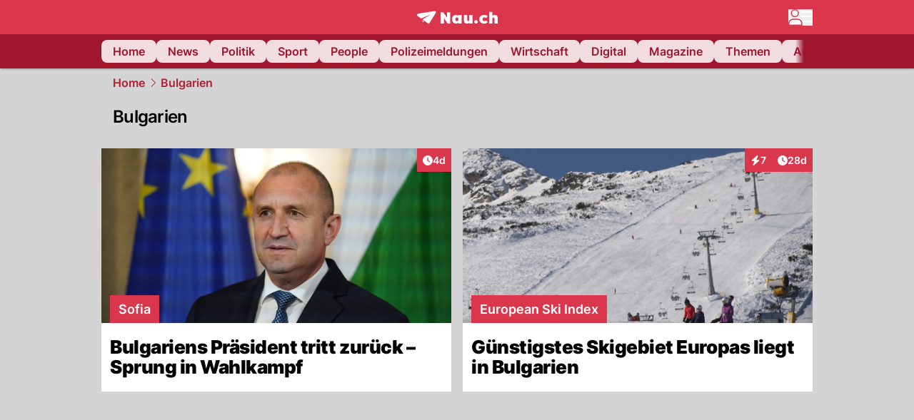

--- FILE ---
content_type: text/html; charset=utf-8
request_url: https://www.nau.ch/ort/bulgarien
body_size: 59400
content:
<!DOCTYPE html><html lang="de-CH" q:render="ssr" q:route="[...catchAll]" q:container="paused" q:version="1.18.0" q:base="/build/" q:locale="" q:manifest-hash="a8393f" q:instance="ywuu7mbfez"><!--qv q:id=0 q:key=FXTb:zu_0--><!--qv q:id=1 q:key=T9fa:CQ_11--><!--qv q:s q:sref=1 q:key=--><head q:head><meta charset="utf-8" q:head><meta name="theme-color" content="var(--nau-theme-primary)" q:head><meta name="viewport" content="width=device-width, initial-scale=1.0, maximum-scale=1.0, user-scalable=no" q:head><link rel="preconnect" href="https://api.nau.ch" q:head><link rel="preconnect" href="https://c.nau.ch" q:head><link rel="preconnect" href="https://stats.g.doubleclick.net" q:head><link rel="preconnect" href="https://onesignal.com" q:head><link rel="preconnect" href="https://ping.chartbeat.net" q:head><link rel="preload" href="/fonts/inter-v13-latin-regular.woff2" as="font" type="font/woff2" crossOrigin="anonymous" q:head><link rel="preload" href="/fonts/inter-v13-latin-600.woff2" as="font" type="font/woff2" crossOrigin="anonymous" q:head><link rel="preload" href="/fonts/inter-v13-latin-900.woff2" as="font" type="font/woff2" crossOrigin="anonymous" q:head><!--qv q:id=2 q:key=vtfi:CQ_0--><!--qv q:key=Cf_5--><link key="ati57x57" rel="apple-touch-icon" sizes="57x57" href="/static/frontpage/apple-touch-icon-57x57.png?v=0.0.0" q:key="ati57x57" q:head><link key="ati60x60" rel="apple-touch-icon" sizes="60x60" href="/static/frontpage/apple-touch-icon-60x60.png?v=0.0.0" q:key="ati60x60" q:head><link key="ati72x72" rel="apple-touch-icon" sizes="72x72" href="/static/frontpage/apple-touch-icon-72x72.png?v=0.0.0" q:key="ati72x72" q:head><link key="ati76x76" rel="apple-touch-icon" sizes="76x76" href="/static/frontpage/apple-touch-icon-76x76.png?v=0.0.0" q:key="ati76x76" q:head><link key="ati114x114" rel="apple-touch-icon" sizes="114x114" href="/static/frontpage/apple-touch-icon-114x114.png?v=0.0.0" q:key="ati114x114" q:head><link key="ati120x120" rel="apple-touch-icon" sizes="120x120" href="/static/frontpage/apple-touch-icon-120x120.png?v=0.0.0" q:key="ati120x120" q:head><link key="ati144x144" rel="apple-touch-icon" sizes="144x144" href="/static/frontpage/apple-touch-icon-144x144.png?v=0.0.0" q:key="ati144x144" q:head><link key="ati152x152" rel="apple-touch-icon" sizes="152x152" href="/static/frontpage/apple-touch-icon-152x152.png?v=0.0.0" q:key="ati152x152" q:head><link key="ati180x180" rel="apple-touch-icon" sizes="180x180" href="/static/frontpage/apple-touch-icon-180x180.png?v=0.0.0" q:key="ati180x180" q:head><link key="icon36x36" rel="icon" type="image/png" sizes="36x36" href="/static/frontpage/android-chrome-36x36.png?v=0.0.0" q:key="icon36x36" q:head><link key="icon96x96" rel="icon" type="image/png" sizes="48x48" href="/static/frontpage/android-chrome-48x48.png?v=0.0.0" q:key="icon96x96" q:head><link key="icon57x57" rel="icon" type="image/png" sizes="96x96" href="/static/frontpage/favicon-96x96.png?v=0.0.0" q:key="icon57x57" q:head><link key="icon144x144" rel="icon" type="image/png" sizes="144x144" href="/static/frontpage/android-chrome-144x144.png?v=0.0.0" q:key="icon144x144" q:head><link key="icon192x192" rel="icon" type="image/png" sizes="192x192" href="/static/frontpage/android-chrome-192x192.png?v=0.0.0" q:key="icon192x192" q:head><link key="icon16x16" rel="icon" type="image/png" sizes="16x16" href="/static/frontpage/favicon-16x16.png?v=0.0.0" q:key="icon16x16" q:head><link key="icon32x32" rel="icon" type="image/png" sizes="32x32" href="/static/frontpage/favicon-32x32.png?v=0.0.0" q:key="icon32x32" q:head><link key="shortcuticon" rel="shortcut icon" type="image/x-icon" href="/static/frontpage/favicon.png?v=0.0.0" q:key="shortcuticon" q:head><link key="atsi320x460" rel="apple-touch-startup-image" type="image/x-icon" href="/static/frontpage/apple-touch-startup-image-320x460.png?v=0.0.0" media="(device-width: 320px) and (device-height: 480px) and (-webkit-device-pixel-ratio: 1)" q:key="atsi320x460" q:head><link key="atsi640x920" rel="apple-touch-startup-image" type="image/x-icon" href="/static/frontpage/apple-touch-startup-image-640x920.png?v=0.0.0" media="(device-width: 320px) and (device-height: 480px) and (-webkit-device-pixel-ratio: 2)" q:key="atsi640x920" q:head><link key="atsi640x1096" rel="apple-touch-startup-image" type="image/x-icon" href="/static/frontpage/apple-touch-startup-image-640x1096.png?v=0.0.0" media="(device-width: 320px) and (device-height: 568px) and (-webkit-device-pixel-ratio: 2)" q:key="atsi640x1096" q:head><link key="atsi748x1024" rel="apple-touch-startup-image" type="image/x-icon" href="/static/frontpage/apple-touch-startup-image-748x1024.png?v=0.0.0" media="(device-width: 768px) and (device-height: 1024px) and (-webkit-device-pixel-ratio: 1) and (orientation: landscape)" q:key="atsi748x1024" q:head><link key="atsi750x1024" rel="apple-touch-startup-image" type="image/x-icon" href="/static/frontpage/apple-touch-startup-image-750x1024.png?v=0.0.0" media="" q:key="atsi750x1024" q:head><link key="atsi750x1294" rel="apple-touch-startup-image" type="image/x-icon" href="/static/frontpage/apple-touch-startup-image-750x1294.png?v=0.0.0" media="(device-width: 375px) and (device-height: 667px) and (-webkit-device-pixel-ratio: 2)" q:key="atsi750x1294" q:head><link key="atsi768x1004" rel="apple-touch-startup-image" type="image/x-icon" href="/static/frontpage/apple-touch-startup-image-768x1004.png?v=0.0.0" media="(device-width: 768px) and (device-height: 1024px) and (-webkit-device-pixel-ratio: 1) and (orientation: portrait)" q:key="atsi768x1004" q:head><link key="atsi1182x2208" rel="apple-touch-startup-image" type="image/x-icon" href="/static/frontpage/apple-touch-startup-image-1182x2208.png?v=0.0.0" media="(device-width: 414px) and (device-height: 736px) and (-webkit-device-pixel-ratio: 3) and (orientation: landscape)" q:key="atsi1182x2208" q:head><link key="atsi1242x2148" rel="apple-touch-startup-image" type="image/x-icon" href="/static/frontpage/apple-touch-startup-image-1242x2148.png?v=0.0.0" media="(device-width: 414px) and (device-height: 736px) and (-webkit-device-pixel-ratio: 3) and (orientation: portrait)" q:key="atsi1242x2148" q:head><link key="atsi1496x2048" rel="apple-touch-startup-image" type="image/x-icon" href="/static/frontpage/apple-touch-startup-image-1496x2048.png?v=0.0.0" media="(device-width: 768px) and (device-height: 1024px) and (-webkit-device-pixel-ratio: 2) and (orientation: landscape)" q:key="atsi1496x2048" q:head><link key="atsi1536x2008" rel="apple-touch-startup-image" type="image/x-icon" href="/static/frontpage/apple-touch-startup-image-1536x2008.png?v=0.0.0" media="(device-width: 768px) and (device-height: 1024px) and (-webkit-device-pixel-ratio: 2) and (orientation: portrait)" q:key="atsi1536x2008" q:head><link key="manifest" rel="manifest" href="/static/frontpage/manifest.json?v=0.0.0" q:key="manifest" q:head><meta name="viewport" content="width=device-width, initial-scale=1.0" q:head><meta name="mobile-web-app-capable" content="yes" key="mobile-web-app-capable" q:key="mobile-web-app-capable" q:head><meta name="apple-mobile-web-app-capable" content="yes" key="apple-mobile-web-app-capable" q:key="apple-mobile-web-app-capable" q:head><meta name="msapplication-TileColor" content="#DA374C" key="msapplication-TileColor" q:key="msapplication-TileColor" q:head><meta name="theme-color" content="#DA374C" key="theme-color" q:key="theme-color" q:head><meta name="apple-mobile-web-app-status-bar-style" content="#DA374C" key="apple-mobile-web-app-status-bar-style" q:key="apple-mobile-web-app-status-bar-style" q:head><meta name="msapplication-config" content="/static/frontpage/browserconfig.xml?v=0.0.0" key="msapplication-config" q:key="msapplication-config" q:head><meta name="msapplication-TileImage" content="/static/frontpage/mstile-150x150.png?v=0.0.0" key="msapplication-TileImage" q:key="msapplication-TileImage" q:head><meta name="msapplication-square70x70logo" content="/static/frontpage/mstile-70x70.png?v=0.0.0" key="msapplication-square70x70logo" q:key="msapplication-square70x70logo" q:head><meta name="msapplication-square150x150logo" content="/static/frontpage/mstile-150x150.png?v=0.0.0" key="msapplication-square150x150logo" q:key="msapplication-square150x150logo" q:head><meta name="msapplication-wide310x150logo" content="/static/frontpage/mstile-310x150.png?v=0.0.0" key="msapplication-wide310x150logo" q:key="msapplication-wide310x150logo" q:head><meta name="msapplication-square310x310logo" content="/static/frontpage/mstile-310x310.png?v=0.0.0" key="msapplication-square310x310logo" q:key="msapplication-square310x310logo" q:head><script q:head>window._env={"PUBLIC_MAINBG_COLOR":"#d4d4d4","PUBLIC_ACCENT_COLOR":"#B10049","PUBLIC_PRIMARY_HUE":"256.53","PUBLIC_APP_VERSION":"mag-v9.48.1","PUBLIC_LOGIN_SCHEME":"nauch-app://","PUBLIC_PRIMARY_COLOR":"#DA374C","PUBLIC_LOGIN_AUTHORITY":"https://auth.nau.ch/realms/nau","PUBLIC_RELEVANT_YIELD_CONFIG_ID":"69660540371efa5de71165b3","PUBLIC_STATIC_DOMAIN":"https://www.nau.ch","PUBLIC_SPACING_VALUE":"16px","PUBLIC_SECONDARY_COLOR_STOP":"600","PUBLIC_ENABLE_USER_THEMES":"true","PUBLIC_APP_NAME":"Nau.ch","PUBLIC_LOGIN_CLIENT_ID":"frontpage","PUBLIC_SECONDARY_HUE":"206.64","PUBLIC_ORIGIN":"https://www.nau.ch","PUBLIC_SECONDARY_COLOR":"#9f162d","PUBLIC_PLAUSIBLE_SCRIPT":"https://t.nau.ch/js/script.js","PUBLIC_ICON_PATH":"/app/apps/icons","PUBLIC_APP":"frontpage","PUBLIC_QWIK_INSIGHTS_KEY":"7a050n3k6s","PUBLIC_TOPIC":"frontpage","PUBLIC_ROUNDED_CORNERS":"null","PUBLIC_USE_HTTP_CACHE":"true","PUBLIC_CARDBG_COLOR_DARK":"#1c2731","PUBLIC_BREADCRUMB_COLOR":"#B21F33","PUBLIC_APP_PATH":"/frontpage","PUBLIC_API_BASE_URL":"https://api.nau.ch","PUBLIC_USE_HTTP_LOG":"null","PUBLIC_ROOT_URL":"https://www.nau.ch","PUBLIC_CHECK_VERSION_AFTER_MS":"60000","PUBLIC_PLAUSIBLE_DOMAIN":"nau.ch","PUBLIC_GTM_ID":"GTM-WBWRFX6P","PUBLIC_CARDBG_COLOR":"#FFFFFF","PUBLIC_ONESIGNAL_APPID":"fab75e22-b5c5-4a61-a0c0-ee2779e16b8e","PUBLIC_ACCENT_COLOR_STOP":"600","PUBLIC_ONESIGNAL_SAFARI_WEB_ID":"web.onesignal.auto.40785b5b-169b-4884-a5e0-8aeabe17c634","PUBLIC_PRIMARY_COLOR_STOP":"500","PUBLIC_RELEVANT_YIELD_SCRIPT":"https://nau-cdn.relevant-digital.com/static/tags/69660537d20f6d4e111165b2.js","PUBLIC_MAINBG_COLOR_DARK":"#0d141c","PUBLIC_ACCENT_HUE":"123.01","PUBLIC_ICON_VERSION":"0.8.15","PUBLIC_ONESIGNAL_ENABLE_NOTIFY_BUTTON":"false","PUBLIC_ONESIGNAL_TIME_DELAY":"10"}</script><script src="https://t.nau.ch/js/script.js" data-domain="nau.ch" defer q:id="3" q:head></script><script q:id="4" q:head>window.OneSignalDeferred = window.OneSignalDeferred || [];</script><script src="/scripts/onesignal-init.js?mag-v9.48.1" defer on:load="q-CpAlwoWE.js#s_L4uxOH4VS6E" q:id="5" q:head></script><!--qv q:key=Cf_2--><title q:key="Cf_0" q:head>Bulgarien: Alle News zum Thema | Nau.ch</title><link rel="alternate" content="ch.nau.app" q:key="0" q:head><link rel="canonical" href="https://www.nau.ch/ort/bulgarien" q:key="1" q:head><meta property="og:site_name" content="Nau" q:key="0" q:head><meta name="apple-itunes-app" content="app-id=1282998699" q:key="1" q:head><meta name="robots" content="max-image-preview:large" q:key="2" q:head><meta name="twitter:card" content="summary_large_image" q:key="3" q:head><meta name="twitter:site" content="@nau_live" q:key="4" q:head><meta name="twitter:creator" content="@nau_live" q:key="5" q:head><meta property="og:title" content="Bulgarien: Alle News zum Thema | Nau.ch" q:key="6" q:head><meta name="twitter:title" content="Bulgarien: Alle News zum Thema | Nau.ch" q:key="7" q:head><meta property="og:title" content="Bulgarien: Alle News zum Thema | Nau.ch" q:key="8" q:head><meta property="og:description" content="Lies bei uns alles zum Thema Bulgarien." q:key="9" q:head><script type="application/ld+json" q:key="0" q:head>{"@context":"https://schema.org","@type":"Organization","name":"Nau.ch","logo":{"@type":"ImageObject","url":"https://www.nau.ch/amp/logo.png","width":350,"height":60},"url":"https://www.nau.ch/"}</script><script type="application/ld+json" q:key="1" q:head>{"@context":"http://schema.org","@type":"BreadcrumbList","itemListElement":[{"@type":"ListItem","position":1,"item":{"@id":"/","name":"Home"}},{"@type":"ListItem","position":2,"item":{"@id":"/ort/bulgarien","name":"Bulgarien"}}]}</script><!--/qv--><!--/qv--><!--/qv--><!--qv q:key=CQ_1--><script type="text/javascript" q:key="Eh_0" q:head> const staticPaths = ['/_sitemap', '/archiv/', '/profile/edit', '/profile/push', '/themen', '/.well-known', '/flash/']; const isStaticPath = (url) => staticPaths.some(path => url.startsWith(path));  const originalFetch = window.fetch;  window.fetch = (url, options = {}) => { if (url.toString().includes('/q-data.json') && !isStaticPath(url.toString())) { console.debug('Preventing q-data.json request for ' + url.toString());  return Promise.resolve( new Response( JSON.stringify({ _entry: '4', _objs: [ {}, '\u0001', 200, url.toString().replace('q-data.json', ''), { loaders: '0', action: '1', status: '2', href: '3', redirect: '1', isRewrite: '1', }, ], }), { headers: { 'Content-Type': 'application/json' } }, ), ); }  return originalFetch(url, options); }; </script><!--/qv--><script q:head>if (localStorage.theme === 'dark'||(!('theme' in localStorage) && window.matchMedia('(prefers-color-scheme: dark)').matches && localStorage['nau-logged-in'] === 'true')) document.documentElement.classList.add('dark'); </script><script q:head>window.globTarget = {
                            targeting: 'sys_firstimp',
                            dark: document.documentElement.classList.contains('dark') ? 'true' : 'false',
                            app_platform: /NauWebView/i.test(navigator.userAgent) ? 'app': 'pwa'
                        }
                    </script><script q:head>
                    window.googlefc = window.googlefc || {};
                    window.googlefc.ccpa = window.googlefc.ccpa || {};
                    window.googlefc.callbackQueue = window.googlefc.callbackQueue || [];

                    let lsName = 'nau:consent'

                    window.getCookie = (cName) => {
                        const name = cName + '=';
                        const cDecoded = decodeURIComponent(document.cookie);
                        const cArr = cDecoded.split('; ');
                        let res;
                        cArr.forEach(val => {
                            if (val.indexOf(name) === 0) res = val.substring(name.length);
                        });
                        return res;
                    };

                    window.storeCookie = (name, content, domain, path) => {
                        const c = { n: name, c: content, d: domain, p: path };
                        window.setTimeout(() => {
                            window.localStorage.setItem(lsName, JSON.stringify(c))
                        });
                        return c;
                    };

                    window.updateConsent = (n, c, h, p) => {
                        window.setTimeout(() => {
                            const d = new Date();
                            d.setMonth(d.getMonth() + 1);
                            document.cookie = n+'='+c+';domain='+h+';path='+p+';expires='+d.toUTCString();
                        });
                    };

                    const handleIOSConsent = () => {
                        const n = 'FCCDCF';
                        const fccdcf = window.getCookie(n);
                        if (fccdcf === undefined) {
                            const stored = window.localStorage.getItem(lsName);
                            if (stored !== null) {
                                const restored = JSON.parse(stored);

                                window.updateConsent(restored.n, restored.c, restored.d, restored.p);
                            } else {
                                googlefc.callbackQueue.push({
                                    'CONSENT_DATA_READY':
                                    () => {
                                        const c = window.getCookie(n);
                                        const u = new URL(window.location.href);
                                        const stored = window.storeCookie("FCCDCF", c, u.host.substring(u.host.indexOf('.')), '/')
                                        window.updateConsent(stored.n, stored.c, stored.d, stored.p);
                                    }
                                });
                            }
                        } else {
                            const stored = window.localStorage.getItem(lsName);
                            if (stored !== null) {
                                const restored = JSON.parse(stored);

                                window.updateConsent(restored.n, restored.c, restored.d, restored.p);
                            } else {
                                const u = new URL(window.location.href);
                                window.storeCookie(n, fccdcf, u.host.substring(u.host.indexOf('.')), '/')
                            }
                        }
                    }

                    const isWebkit = "GestureEvent" in window
                    const ios18 = /iOS|iPhone|iPad|iPod/i.test(navigator.userAgent) && window.CSS && CSS.supports("content-visibility", "visible");
                    const safariVersion = !/Version\/[A-Za-z0-9\.]+/gm.test(navigator.userAgent) ? -1 : parseInt(navigator.userAgent.match(/Version\/[A-Za-z0-9\.]+/gm)[0].split('/')[1])

                    if (isWebkit && (ios18 || safariVersion >= 11 || window.globTarget.app_platform === 'app')) {
                        handleIOSConsent();
                    }

                    googlefc.callbackQueue.push({
                        'CONSENT_DATA_READY':
                        () => {
                            setTimeout(() => {
                                window.inappwebview('handleTrackingConsent', window.googlefc.getAllowAdsStatus());
                            });
                        }
                    });
                </script><script q:head>window.inappwebview = (name, ...args) => {
                        if (window.zikzak_inappwebview !== undefined) {
                            return window.zikzak_inappwebview.callHandler(name, ...args);
                        } else if (window.flutter_inappwebview !== undefined) {
                            return window.flutter_inappwebview.callHandler(name, ...args);
                        }
                    }</script><script q:key="CQ_3" q:head>
                        const THEMES = [
                            ['#C2FFF9', '#85FFF3', '#4DFFED', '#0FFFE7', '#00D1BC', '#009688', '#007065', '#004D45', '#002420'],
                            ['#CBDEFB', '#97BDF7', '#639DF2', '#2F7CEE', '#115FD4', '#0D47A1', '#0A377B', '#062450', '#03132A'],
                            ['#DCE0E5', '#B9C1CB', '#98A4B3', '#758599', '#596778', '#3F4955', '#303740', '#21262C', '#0F1215'],
                        ];

                        const SECONDARY = ['#007d72', '#0A3A85', '#333b45'];

                        window.applyTheme = function (selectedThemeId) {
                            if (selectedThemeId === null || selectedThemeId === undefined) return;

                            let style = document.getElementById('nau-theme');

                            if (selectedThemeId === 0) {
                                if (style !== null) style.remove();
                                window.inappwebview('setPrimaryColor', null);
                                return;
                            }

                            if (!style) {
                                style = document.createElement('style');
                                style.id = 'nau-theme';
                                document.getElementsByTagName('head')[0].appendChild(style);
                            }

                            style.innerHTML = `:root {
                                --external-theme-secondary: ${SECONDARY[selectedThemeId - 1]};
                                --external-theme-primary: ${THEMES[selectedThemeId - 1][5]};
                                ${THEMES[selectedThemeId - 1]?.map((val, index) => { return `--external-theme-primary-${(index + 1) * 100}: ${val};
`; }).join('')}
                                --breadcrumb-theme-color: ${THEMES[selectedThemeId - 1][5]};
                                }`;

                            window.inappwebview('setPrimaryColor', THEMES[selectedThemeId - 1][5]);
                        };

                        (() => {
                            const lsThemeSetting = window.localStorage.getItem('nau-accent-preference');
                            if (!lsThemeSetting) return;
                            const parsedTheme = parseFloat(lsThemeSetting);
                            if ([1, 2, 3].indexOf(parsedTheme) > -1) {
                                applyTheme(parsedTheme);
                            } else {
                                applyTheme(0);
                            }
                        })();
                    </script><!--qv q:key=DP_0--><style q:head>:root {
                --external-theme-cardbg: #FFFFFF; 
                --external-theme-cardbg-dark: #1c2731; 
                --external-theme-mainbg: #d4d4d4; 
                --external-theme-mainbg-dark: #0d141c; 
                --external-spacing: 16px; 
                --breadcrumb-color: #B21F33
            }</style><style q:key="0" q:head>:root {
            --external-theme-primary: #DA374C;
            --external-theme-secondary: #9f162d;
            --external-theme-accent: #B10049;

             --external-theme-primary-100: #FBE9EC;
--external-theme-primary-200: #F8D8DC;
--external-theme-primary-300: #F0ADB6;
--external-theme-primary-400: #E98694;
--external-theme-primary-500: #E26071;
--external-theme-primary-600: #DA374C;
--external-theme-primary-700: #AC2033;
--external-theme-primary-800: #741522;
--external-theme-primary-900: #380A10;
--external-theme-primary-undefined: #000000;
--external-theme-primary-undefined: #000000;


            --external-theme-secondary-100: #FCE9EC;
--external-theme-secondary-200: #F8CED5;
--external-theme-secondary-300: #F2A1AE;
--external-theme-secondary-400: #EB7084;
--external-theme-secondary-500: #E43E5A;
--external-theme-secondary-600: #CE1D3A;
--external-theme-secondary-700: #9F162D;
--external-theme-secondary-800: #6C0F1E;
--external-theme-secondary-900: #36070F;
--external-theme-secondary-undefined: #000000;
--external-theme-secondary-undefined: #000000;


            --external-theme-accent-100: #FFE5F0;
--external-theme-accent-200: #FFC7DE;
--external-theme-accent-300: #FF8FBE;
--external-theme-accent-400: #FF579D;
--external-theme-accent-500: #FF1F7C;
--external-theme-accent-600: #EB0062;
--external-theme-accent-700: #B10049;
--external-theme-accent-800: #750031;
--external-theme-accent-900: #3D001A;
--external-theme-accent-undefined: #000000;
--external-theme-accent-undefined: #000000;

        }</style><!--/qv--><!--qv q:id=6 q:key=eEt2:CQ_5--><!--qv q:key=19_0--><link rel="preconnect" href="https://securepubads.g.doubleclick.net" q:head><link rel="preconnect" href="https://pagead2.googlesyndication.com" q:head><link rel="preconnect" href="https://www.googletagservices.com" q:head><script q:head>
                    window.googletag = window.googletag || {};
                    window.googletag.cmd = window.googletag.cmd || [];
                    window.adSlots = window.adSlots || new Map();
                    window.googletag.cmd.push(function() {
                        googletag.pubads().enableSingleRequest();
                        googletag.pubads().disableInitialLoad();
                        googletag.enableServices();
                    });
                </script><script async src="https://securepubads.g.doubleclick.net/tag/js/gpt.js" q:head></script><!--/qv--><!--/qv--><!--qv q:id=7 q:key=VgKx:CQ_6--><!--qv q:key=Vz_0--><script src="https://nau-cdn.relevant-digital.com/static/tags/69660537d20f6d4e111165b2.js" async on-document:qinit="q-QiukMTMx.js#_hW[0]" q:id="8" q:head></script><script q:head>window.relevantDigital = window.relevantDigital || {};
                window.relevantDigital.cmd = window.relevantDigital.cmd || [];</script><!--/qv--><!--/qv--><link rel="modulepreload" href="/build/q-naDMFAHy.js"><script type="module" async="true" src="/build/q-naDMFAHy.js"></script><link rel="stylesheet" href="/assets/Cgq7zqql-style.css"><link rel="modulepreload" href="/build/q-CmfOTBhc.js" crossorigin="anonymous"><link rel="preload" href="/assets/BlbXDW2n-bundle-graph.json" as="fetch" crossorigin="anonymous"><script type="module" async="true">let b=fetch("/assets/BlbXDW2n-bundle-graph.json");import("/build/q-CmfOTBhc.js").then(({l})=>l("/build/",b));</script><link rel="modulepreload" href="/build/q-DcUwomSw.js"><style q:style="4a8vjr-0" hidden>:root{view-transition-name:none}</style></head><body><noscript q:key="CQ_7"><iframe src="https://www.googletagmanager.com/ns.html?id=GTM-WBWRFX6P" height="0" width="0" style="display:none;visibility:hidden"></iframe></noscript><!--qv q:id=9 q:key=0j2k:CQ_8--><!--qv q:key=Z0_2--><!--qv q:id=a q:key=tTip:Z0_0--><!--qv q:key=0Z_24--><!--qv q:key=0Z_1--><div class="z-1000 h-1 bg-gray-300 fixed top-0 left-0 w-full ease-in-out transition-opacity duration-200 opacity-0" on:qvisible="q-EbbuY-PA.js#_hW[0]
q-C6N9wqk_.js#_hW[1]
q-CrEaIFqY.js#_hW[2]
q-CrEaIFqY.js#_hW[3]
q-CpAlwoWE.js#_hW[4]
q-BYtJVwjP.js#_hW[5]
q-CpAlwoWE.js#_hW[6]
q-CpAlwoWE.js#_hW[7]
q-CpAlwoWE.js#_hW[8]
q-xB584IU7.js#_hW[9]
q-CDXFRGeA.js#_hW[10]" on-document:click="q-CpAlwoWE.js#s_WEHCTYiUM40[11]" on-document:qidle="q-CpAlwoWE.js#_hW[12]" on-document:keydown="q-C516MELY.js#s_t7KF1eMKXKk[11]" q:key="m3_0" q:id="b"><div id="loading-indicator" class="h-full bg-blue-500 transition-[width] duration-[1s] w-0"></div></div><!--/qv--><!--qv q:id=c q:key=0ZzY:0Z_23--><div style="transform:unset;padding-bottom:unset" class="pb-bottomNavbarHeightMobile tablet:pb-0 transition-transform duration-0 relative" on:qvisible="q-CpAlwoWE.js#_hW[0]" on-window:resize="q-CpAlwoWE.js#s_QaOpeZVUrjA" q:key="Af_6" q:id="d"><!--qv q:s q:sref=c q:key=background-link--><!--/qv--><!--qv q:s q:sref=c q:key=bg-img--><!--/qv--><!--qv q:s q:sref=c q:key=header--><header q:slot="header" id="header" class="col-span-full sticky top-0 z-90 nau-box-shadow"><!--qv q:id=31 q:key=vlSo:0Z_5--><!--qv q:key=Xd_7--><!--qv q:id=32 q:key=Ajoi:Xd_5--><div class="grid grid-cols-noHpAd hpAdRightMinScreenWidth:grid-cols-hpAdRight hpAdLeftMinScreenWidth:grid-cols-hpAdLeft bg-primary dark:bg-primary" q:key="Af_10" q:id="33"><aside class="pr-halfpageAdPadding flex-col col-start-2 hidden hpAdLeftMinScreenWidth:flex"><!--qv q:s q:sref=32 q:key=left--><span q:slot="left" on-document:qinit="q-CpAlwoWE.js#_hW[0]" q:id="34"></span><!--/qv--></aside><section class="col-start-3" q:id="35"><!--qv q:s q:sref=32 q:key=--><!--qv q:id=36 q:key=zbXE:Xd_4--><div id="navbar" class="flex justify-center text-white tablet:pt-0" on:qvisible="q-CpAlwoWE.js#_hW[0]" q:key="VJ_6" q:id="37"><div class="w-full max-w-screen-content h-12 flex items-center relative justify-center" q:id="38"><!--qv q:id=39 q:key=XsOY:VJ_4--><a aria-label="Zur Startseite von frontpage.nau.ch" href="/" preventdefault:click class="cursor-pointer cursor-pointer" on:click="q-CpAlwoWE.js#s_14NNkDGP5AU[0 1 2 3]" q:key="nR_3" q:id="3a"><!--t=3b--><!----><!--qv q:s q:sref=39 q:key=--><!--qv q:id=lu q:key=Gvzs:VJ_2--><span class="[&amp;&gt;svg]:w-full [&amp;&gt;svg]:max-h-[40px]" q:key="dynamic" q:id="lv"><svg xmlns="http://www.w3.org/2000/svg" width="113" height="19" viewBox="0 0 113 18" role="img" aria-hidden="true" focusable="false">
    <path
        fill="#fff"
        d="M24.8 0h-.5c-.2 0-22 3.6-22.8 3.7S0 4.6 0 5.5c0 .5.2 1 .6 1.3l5.2 3.7 13.7-5.9-11.8 7.2 7.5 5.3c.3.2.6.2.9.2.6 0 1.2-.3 1.5-.8l8.6-13.8c.2-.3.3-.6.3-1 0-.9-.8-1.7-1.7-1.7zM7.7 15.6l2.2-1.1-2.2-1.6zM41.9 9l-5.2-7.3H33v15.7h4.7V9.9l5.2 7.5h3.7V1.7h-4.7zM58 7.1c-.6-1.1-1.8-1.7-3.4-1.7-3.1 0-5.5 2.6-5.5 6.1 0 3.6 2.4 6.1 5.5 6.1 1.5 0 2.7-.6 3.4-1.7v1.5h4.6V5.6H58v1.5zm-2.1 7c-1.3 0-2.2-1.1-2.2-2.6s.8-2.6 2.2-2.6 2.2 1.1 2.2 2.6-.8 2.6-2.2 2.6zM73.1 12c0 .9-.2 2-1.4 2s-1.4-1.1-1.4-2V5.6h-4.6v6.9c0 1.9.4 5.1 4.1 5.1 1.6 0 2.6-.6 3.3-1.7v1.5h4.6V5.6h-4.6V12zm21.2-3.1c.6 0 1.5.2 2.5 1L99 7.2c-1.3-1.3-3.2-1.8-5-1.8-4 0-6.9 2.7-6.9 6.1 0 3.4 2.9 6.1 6.9 6.1 1.7 0 3.7-.6 5-1.8l-2.2-2.7c-.9.8-1.9 1-2.5 1-1.5 0-2.6-1.1-2.6-2.6s1-2.6 2.6-2.6zm14.6-3.5c-1.6 0-2.6.6-3.3 1.7V1.2H101v16.2h4.6V11c0-.9.2-2 1.4-2s1.4 1.1 1.4 2v6.4h4.6v-6.9c0-1.9-.4-5.1-4.1-5.1zm-24.6 8.1c-.2-.2-.5-.4-.8-.5-.3-.1-.6-.2-.9-.2-.3 0-.6.1-.9.2-.3.1-.6.3-.8.5-.2.2-.4.5-.5.8-.1.3-.2.6-.2.9 0 .3.1.6.2.9.1.3.3.6.5.8.2.2.5.4.8.5.3.1.6.2.9.2.3 0 .6-.1.9-.2.3-.1.6-.3.8-.5.2-.2.4-.5.5-.8.1-.3.2-.6.2-.9 0-.3-.1-.6-.2-.9-.1-.4-.3-.6-.5-.8z"
    />
</svg>
</span><!--/qv--><span class="sr-only"><!--t=3c-->frontpage.<!---->NAU.ch</span><!--/qv--></a><!--/qv--><!--qv q:s q:sref=36 q:key=nau-navbar-menu--><div q:slot="nau-navbar-menu" class="flex items-center gap-3 absolute right-0 invisible tablet:visible"><button type="button" title="Menü anzeigen" aria-label="Menü anzeigen" aria-haspopup="true" aria-controls="menu-modal" aria-expanded="false" id="menu-button" on:click="q-Cn-xZTAd.js#s_0QdArnVLnts[0]" q:id="3d"><svg xmlns="http://www.w3.org/2000/svg" width="34" height="23" fill="none" aria-hidden="true" viewBox="0 0 34 23" q:key="Xd_3"><path fill="#fff" stroke="var(--nau-theme-primary)" stroke-width="1.5" d="M14.08 5.577c0 2.658-2.18 4.827-4.89 4.827S4.3 8.234 4.3 5.577 6.48.75 9.19.75c2.71 0 4.89 2.169 4.89 4.827Zm-1.777 8.442c3.214 0 5.836 2.068 6.478 4.74v.002c.002.008.011.064.023.195.011.128.022.294.033.488.02.387.039.87.053 1.359.016.519.027 1.038.034 1.447H.76c.007-.409.018-.928.034-1.447.014-.489.032-.972.054-1.36q.015-.293.033-.487c.011-.13.02-.187.022-.195v-.001c.642-2.673 3.264-4.74 6.479-4.74z"/><path fill="#fff" fill-rule="evenodd" d="M34 3.568a.863.863 0 0 1-.863.863h-14.38a.862.862 0 1 1 0-1.725h14.38c.477 0 .863.386.863.862M34 10.202a.863.863 0 0 1-.863.863h-14.38a.862.862 0 1 1 0-1.725h14.38c.477 0 .863.386.863.862M34 16.837a.863.863 0 0 1-.862.862H21.442a.863.863 0 0 1 0-1.725h11.696c.476 0 .862.386.862.863" clip-rule="evenodd"/></svg></button></div><!--/qv--></div></div><!--/qv--><!--/qv--></section><aside class="pl-halfpageAdPadding col-start-4 hidden hpAdRightMinScreenWidth:flex flex-col"><!--qv q:s q:sref=32 q:key=right--><span q:slot="right"></span><!--/qv--></aside></div><!--/qv--><!--qv q:id=3e q:key=Ajoi:Xd_6--><div class="grid grid-cols-noHpAd hpAdRightMinScreenWidth:grid-cols-hpAdRight hpAdLeftMinScreenWidth:grid-cols-hpAdLeft bg-secondary hidden tablet:grid" q:key="Af_10" q:id="3f"><aside class="pr-halfpageAdPadding flex-col col-start-2 hidden hpAdLeftMinScreenWidth:flex"><!--qv q:s q:sref=3e q:key=left--><span q:slot="left"></span><!--/qv--></aside><section class="col-start-3" q:id="3g"><!--qv q:s q:sref=3e q:key=--><nav class="px-3 desktop:px-0 py-2"><!--qv q:id=3h q:key=f0Xx:https://www.nau.ch/ort/bulgarien--><div class="button-list w-full flex items-center justify-start max-w-full" on-window:resize="q-CpAlwoWE.js#s_xV7hbwuhigc[0 1]" on-document:qinit="q-CpAlwoWE.js#_hW[2]" q:key="oR_2" q:id="3i"><div class="shrink-1 w-full relative overflow-shadow -mx-3"><div data-scroller class="w-auto flex flex-row items-center gap-2 overflow-x-auto scrollbar-hidden px-3"><!--qv q:id=3j q:key=jera:0--><!--qv q:id=3k q:key=XsOY:RG_12--><a data-id="0" href="/" preventdefault:click title="Home" referrerPolicy="" rel="" class="flex items-center leading-none relative rounded-lg  justify-center text-secondary bg-white/85 dark:bg-neutral-800 dark:text-white dark:hover:bg-neutral-700 hover:bg-primary-100 font-semibold text-sm px-4 py-2 no-underline focus-underline cursor-pointer" on:click="q-CpAlwoWE.js#s_14NNkDGP5AU[0 1 2 3]" q:key="nR_3" q:id="3l"><!--t=3m--><!----><!--qv q:s q:sref=3k q:key=--><span class="inline-flex gap-2 items-center flex-nowrap whitespace-nowrap" q:id="3n"><span q:key="RG_8"><!--t=3o-->Home<!----></span><!--qv q:key=RG_10--><!--/qv--></span><!--/qv--></a><!--/qv--><!--/qv--><!--qv q:id=3p q:key=jera:1--><!--qv q:id=3q q:key=XsOY:RG_12--><a data-id="1" href="/news" preventdefault:click title="News" referrerPolicy="" rel="" class="flex items-center leading-none relative rounded-lg  justify-center text-secondary bg-white/85 dark:bg-neutral-800 dark:text-white dark:hover:bg-neutral-700 hover:bg-primary-100 font-semibold text-sm px-4 py-2 no-underline focus-underline cursor-pointer" on:click="q-CpAlwoWE.js#s_14NNkDGP5AU[0 1 2 3]" q:key="nR_3" q:id="3r"><!--t=3s--><!----><!--qv q:s q:sref=3q q:key=--><span class="inline-flex gap-2 items-center flex-nowrap whitespace-nowrap" q:id="3t"><span q:key="RG_8"><!--t=3u-->News<!----></span><!--qv q:key=RG_10--><!--/qv--></span><!--/qv--></a><!--/qv--><!--/qv--><!--qv q:id=3v q:key=jera:2--><!--qv q:id=3w q:key=XsOY:RG_12--><a data-id="2" href="/politik" preventdefault:click title="Politik" referrerPolicy="" rel="" class="flex items-center leading-none relative rounded-lg  justify-center text-secondary bg-white/85 dark:bg-neutral-800 dark:text-white dark:hover:bg-neutral-700 hover:bg-primary-100 font-semibold text-sm px-4 py-2 no-underline focus-underline cursor-pointer" on:click="q-CpAlwoWE.js#s_14NNkDGP5AU[0 1 2 3]" q:key="nR_3" q:id="3x"><!--t=3y--><!----><!--qv q:s q:sref=3w q:key=--><span class="inline-flex gap-2 items-center flex-nowrap whitespace-nowrap" q:id="3z"><span q:key="RG_8"><!--t=40-->Politik<!----></span><!--qv q:key=RG_10--><!--/qv--></span><!--/qv--></a><!--/qv--><!--/qv--><!--qv q:id=41 q:key=jera:3--><!--qv q:id=42 q:key=XsOY:RG_12--><a data-id="3" href="/sport" preventdefault:click title="Sport" referrerPolicy="" rel="" class="flex items-center leading-none relative rounded-lg  justify-center text-secondary bg-white/85 dark:bg-neutral-800 dark:text-white dark:hover:bg-neutral-700 hover:bg-primary-100 font-semibold text-sm px-4 py-2 no-underline focus-underline cursor-pointer" on:click="q-CpAlwoWE.js#s_14NNkDGP5AU[0 1 2 3]" q:key="nR_3" q:id="43"><!--t=44--><!----><!--qv q:s q:sref=42 q:key=--><span class="inline-flex gap-2 items-center flex-nowrap whitespace-nowrap" q:id="45"><span q:key="RG_8"><!--t=46-->Sport<!----></span><!--qv q:key=RG_10--><!--/qv--></span><!--/qv--></a><!--/qv--><!--/qv--><!--qv q:id=47 q:key=jera:4--><!--qv q:id=48 q:key=XsOY:RG_12--><a data-id="4" href="/people" preventdefault:click title="People" referrerPolicy="" rel="" class="flex items-center leading-none relative rounded-lg  justify-center text-secondary bg-white/85 dark:bg-neutral-800 dark:text-white dark:hover:bg-neutral-700 hover:bg-primary-100 font-semibold text-sm px-4 py-2 no-underline focus-underline cursor-pointer" on:click="q-CpAlwoWE.js#s_14NNkDGP5AU[0 1 2 3]" q:key="nR_3" q:id="49"><!--t=4a--><!----><!--qv q:s q:sref=48 q:key=--><span class="inline-flex gap-2 items-center flex-nowrap whitespace-nowrap" q:id="4b"><span q:key="RG_8"><!--t=4c-->People<!----></span><!--qv q:key=RG_10--><!--/qv--></span><!--/qv--></a><!--/qv--><!--/qv--><!--qv q:id=4d q:key=jera:5--><!--qv q:id=4e q:key=XsOY:RG_12--><a data-id="5" href="/news/polizeimeldungen" preventdefault:click title="Polizeimeldungen" referrerPolicy="" rel="" class="flex items-center leading-none relative rounded-lg  justify-center text-secondary bg-white/85 dark:bg-neutral-800 dark:text-white dark:hover:bg-neutral-700 hover:bg-primary-100 font-semibold text-sm px-4 py-2 no-underline focus-underline cursor-pointer" on:click="q-CpAlwoWE.js#s_14NNkDGP5AU[0 1 2 3]" q:key="nR_3" q:id="4f"><!--t=4g--><!----><!--qv q:s q:sref=4e q:key=--><span class="inline-flex gap-2 items-center flex-nowrap whitespace-nowrap" q:id="4h"><span q:key="RG_8"><!--t=4i-->Polizeimeldungen<!----></span><!--qv q:key=RG_10--><!--/qv--></span><!--/qv--></a><!--/qv--><!--/qv--><!--qv q:id=4j q:key=jera:6--><!--qv q:id=4k q:key=XsOY:RG_12--><a data-id="6" href="/news/wirtschaft" preventdefault:click title="Wirtschaft" referrerPolicy="" rel="" class="flex items-center leading-none relative rounded-lg  justify-center text-secondary bg-white/85 dark:bg-neutral-800 dark:text-white dark:hover:bg-neutral-700 hover:bg-primary-100 font-semibold text-sm px-4 py-2 no-underline focus-underline cursor-pointer" on:click="q-CpAlwoWE.js#s_14NNkDGP5AU[0 1 2 3]" q:key="nR_3" q:id="4l"><!--t=4m--><!----><!--qv q:s q:sref=4k q:key=--><span class="inline-flex gap-2 items-center flex-nowrap whitespace-nowrap" q:id="4n"><span q:key="RG_8"><!--t=4o-->Wirtschaft<!----></span><!--qv q:key=RG_10--><!--/qv--></span><!--/qv--></a><!--/qv--><!--/qv--><!--qv q:id=4p q:key=jera:7--><!--qv q:id=4q q:key=XsOY:RG_12--><a data-id="7" href="/news/digital" preventdefault:click title="Digital" referrerPolicy="" rel="" class="flex items-center leading-none relative rounded-lg  justify-center text-secondary bg-white/85 dark:bg-neutral-800 dark:text-white dark:hover:bg-neutral-700 hover:bg-primary-100 font-semibold text-sm px-4 py-2 no-underline focus-underline cursor-pointer" on:click="q-CpAlwoWE.js#s_14NNkDGP5AU[0 1 2 3]" q:key="nR_3" q:id="4r"><!--t=4s--><!----><!--qv q:s q:sref=4q q:key=--><span class="inline-flex gap-2 items-center flex-nowrap whitespace-nowrap" q:id="4t"><span q:key="RG_8"><!--t=4u-->Digital<!----></span><!--qv q:key=RG_10--><!--/qv--></span><!--/qv--></a><!--/qv--><!--/qv--><!--qv q:id=4v q:key=jera:8--><!--qv q:id=4w q:key=XsOY:RG_12--><a data-id="8" href="/magazine" preventdefault:click title="Magazine" referrerPolicy="" rel="" class="flex items-center leading-none relative rounded-lg  justify-center text-secondary bg-white/85 dark:bg-neutral-800 dark:text-white dark:hover:bg-neutral-700 hover:bg-primary-100 font-semibold text-sm px-4 py-2 no-underline focus-underline cursor-pointer" on:click="q-CpAlwoWE.js#s_14NNkDGP5AU[0 1 2 3]" q:key="nR_3" q:id="4x"><!--t=4y--><!----><!--qv q:s q:sref=4w q:key=--><span class="inline-flex gap-2 items-center flex-nowrap whitespace-nowrap" q:id="4z"><span q:key="RG_8"><!--t=50-->Magazine<!----></span><!--qv q:key=RG_10--><!--/qv--></span><!--/qv--></a><!--/qv--><!--/qv--><!--qv q:id=51 q:key=jera:9--><!--qv q:id=52 q:key=XsOY:RG_12--><a data-id="9" href="/themen" preventdefault:click title="Themen" referrerPolicy="" rel="" class="flex items-center leading-none relative rounded-lg  justify-center text-secondary bg-white/85 dark:bg-neutral-800 dark:text-white dark:hover:bg-neutral-700 hover:bg-primary-100 font-semibold text-sm px-4 py-2 no-underline focus-underline cursor-pointer" on:click="q-CpAlwoWE.js#s_14NNkDGP5AU[0 1 2 3]" q:key="nR_3" q:id="53"><!--t=54--><!----><!--qv q:s q:sref=52 q:key=--><span class="inline-flex gap-2 items-center flex-nowrap whitespace-nowrap" q:id="55"><span q:key="RG_8"><!--t=56-->Themen<!----></span><!--qv q:key=RG_10--><!--/qv--></span><!--/qv--></a><!--/qv--><!--/qv--><!--qv q:id=57 q:key=jera:10--><!--qv q:id=58 q:key=XsOY:RG_12--><a data-id="10" href="/lifestyle/auto" preventdefault:click title="Auto" referrerPolicy="" rel="" class="flex items-center leading-none relative rounded-lg  justify-center text-secondary bg-white/85 dark:bg-neutral-800 dark:text-white dark:hover:bg-neutral-700 hover:bg-primary-100 font-semibold text-sm px-4 py-2 no-underline focus-underline cursor-pointer" on:click="q-CpAlwoWE.js#s_14NNkDGP5AU[0 1 2 3]" q:key="nR_3" q:id="59"><!--t=5a--><!----><!--qv q:s q:sref=58 q:key=--><span class="inline-flex gap-2 items-center flex-nowrap whitespace-nowrap" q:id="5b"><span q:key="RG_8"><!--t=5c-->Auto<!----></span><!--qv q:key=RG_10--><!--/qv--></span><!--/qv--></a><!--/qv--><!--/qv--><!--qv q:id=5d q:key=jera:11--><!--qv q:id=5e q:key=XsOY:RG_12--><a data-id="11" href="/sport/matchcenter" preventdefault:click title="Matchcenter" referrerPolicy="" rel="" class="flex items-center leading-none relative rounded-lg  justify-center text-secondary bg-white/85 dark:bg-neutral-800 dark:text-white dark:hover:bg-neutral-700 hover:bg-primary-100 font-semibold text-sm px-4 py-2 no-underline focus-underline cursor-pointer" on:click="q-CpAlwoWE.js#s_14NNkDGP5AU[0 1 2 3]" q:key="nR_3" q:id="5f"><!--t=5g--><!----><!--qv q:s q:sref=5e q:key=--><span class="inline-flex gap-2 items-center flex-nowrap whitespace-nowrap" q:id="5h"><span q:key="RG_8"><!--t=5i-->Matchcenter<!----></span><!--qv q:key=RG_10--><!--/qv--></span><!--/qv--></a><!--/qv--><!--/qv--><!--qv q:id=5j q:key=jera:12--><!--qv q:id=5k q:key=XsOY:RG_12--><a data-id="12" href="/news/videos" preventdefault:click title="Videos" referrerPolicy="" rel="" class="flex items-center leading-none relative rounded-lg  justify-center text-secondary bg-white/85 dark:bg-neutral-800 dark:text-white dark:hover:bg-neutral-700 hover:bg-primary-100 font-semibold text-sm px-4 py-2 no-underline focus-underline cursor-pointer" on:click="q-CpAlwoWE.js#s_14NNkDGP5AU[0 1 2 3]" q:key="nR_3" q:id="5l"><!--t=5m--><!----><!--qv q:s q:sref=5k q:key=--><span class="inline-flex gap-2 items-center flex-nowrap whitespace-nowrap" q:id="5n"><span q:key="RG_8"><!--t=5o-->Videos<!----></span><!--qv q:key=RG_10--><!--/qv--></span><!--/qv--></a><!--/qv--><!--/qv--><!--qv q:id=5p q:key=jera:13--><!--qv q:id=5q q:key=XsOY:RG_12--><a data-id="13" href="/news/mehr-plus" preventdefault:click title="Nau Plus" referrerPolicy="" rel="" class="flex items-center leading-none relative rounded-lg  justify-center text-secondary bg-white/85 dark:bg-neutral-800 dark:text-white dark:hover:bg-neutral-700 hover:bg-primary-100 font-semibold text-sm px-4 py-2 no-underline focus-underline cursor-pointer" on:click="q-CpAlwoWE.js#s_14NNkDGP5AU[0 1 2 3]" q:key="nR_3" q:id="5r"><!--t=5s--><!----><!--qv q:s q:sref=5q q:key=--><span class="inline-flex gap-2 items-center flex-nowrap whitespace-nowrap" q:id="5t"><span q:key="RG_8"><!--t=5u-->Nau Plus<!----></span><!--qv q:key=RG_10--><!--/qv--></span><!--/qv--></a><!--/qv--><!--/qv--><!--qv q:id=5v q:key=jera:14--><!--qv q:id=5w q:key=XsOY:RG_12--><a data-id="14" href="/lifestyle" preventdefault:click title="Lifestyle" referrerPolicy="" rel="" class="flex items-center leading-none relative rounded-lg  justify-center text-secondary bg-white/85 dark:bg-neutral-800 dark:text-white dark:hover:bg-neutral-700 hover:bg-primary-100 font-semibold text-sm px-4 py-2 no-underline focus-underline cursor-pointer" on:click="q-CpAlwoWE.js#s_14NNkDGP5AU[0 1 2 3]" q:key="nR_3" q:id="5x"><!--t=5y--><!----><!--qv q:s q:sref=5w q:key=--><span class="inline-flex gap-2 items-center flex-nowrap whitespace-nowrap" q:id="5z"><span q:key="RG_8"><!--t=60-->Lifestyle<!----></span><!--qv q:key=RG_10--><!--/qv--></span><!--/qv--></a><!--/qv--><!--/qv--><!--qv q:id=61 q:key=jera:15--><!--qv q:id=62 q:key=XsOY:RG_12--><a data-id="15" href="/news/games" preventdefault:click title="Games" referrerPolicy="" rel="" class="flex items-center leading-none relative rounded-lg  justify-center text-secondary bg-white/85 dark:bg-neutral-800 dark:text-white dark:hover:bg-neutral-700 hover:bg-primary-100 font-semibold text-sm px-4 py-2 no-underline focus-underline cursor-pointer" on:click="q-CpAlwoWE.js#s_14NNkDGP5AU[0 1 2 3]" q:key="nR_3" q:id="63"><!--t=64--><!----><!--qv q:s q:sref=62 q:key=--><span class="inline-flex gap-2 items-center flex-nowrap whitespace-nowrap" q:id="65"><span q:key="RG_8"><!--t=66-->Games<!----></span><!--qv q:key=RG_10--><!--/qv--></span><!--/qv--></a><!--/qv--><!--/qv--><!--qv q:id=67 q:key=jera:16--><!--qv q:id=68 q:key=XsOY:RG_12--><a data-id="16" href="/news/stimmen-der-schweiz" preventdefault:click title="Stimmen der Schweiz" referrerPolicy="" rel="" class="flex items-center leading-none relative rounded-lg  justify-center text-secondary bg-white/85 dark:bg-neutral-800 dark:text-white dark:hover:bg-neutral-700 hover:bg-primary-100 font-semibold text-sm px-4 py-2 no-underline focus-underline cursor-pointer" on:click="q-CpAlwoWE.js#s_14NNkDGP5AU[0 1 2 3]" q:key="nR_3" q:id="69"><!--t=6a--><!----><!--qv q:s q:sref=68 q:key=--><span class="inline-flex gap-2 items-center flex-nowrap whitespace-nowrap" q:id="6b"><span q:key="RG_8"><!--t=6c-->Stimmen der Schweiz<!----></span><!--qv q:key=RG_10--><!--/qv--></span><!--/qv--></a><!--/qv--><!--/qv--></div></div></div><!--/qv--></nav><!--/qv--></section><aside class="pl-halfpageAdPadding col-start-4 hidden hpAdRightMinScreenWidth:flex flex-col"><!--qv q:s q:sref=3e q:key=right--><span q:slot="right"></span><!--/qv--></aside></div><!--/qv--><!--/qv--><!--/qv--></header><!--/qv--><!--qv q:s q:sref=c q:key=--><!--qv q:id=e q:key=mBvD:0Z_3--><!--/qv--><!--qv q:id=f q:key=77yg:0Z_4--><div class="fixed z-1000 top-16 right-0 transition-all duration-200" q:key="pG_1" q:id="g"></div><!--/qv--><!--qv q:id=h q:key=Ajoi:0Z_10--><div mainContent class="grid grid-cols-noHpAd hpAdRightMinScreenWidth:grid-cols-hpAdRight hpAdLeftMinScreenWidth:grid-cols-hpAdLeft" q:key="Af_10" q:id="i"><aside class="pr-halfpageAdPadding flex-col col-start-2 hidden hpAdLeftMinScreenWidth:flex"><!--qv q:s q:sref=h q:key=left--><!--qv q:id=k q:key=uQRr:0Z_7--><div style="z-index:1" class="sticky top-navbarHeightDesktop" on:qvisible="q-C3Ico9i0.js#_hW[0]" q:key="OC_0" q:id="l"></div><!--/qv--><!--/qv--></aside><section class="col-start-3 bg-background-light" q:id="m"><!--qv q:s q:sref=h q:key=--><!--qv q:s q:sref=a q:key=--><!--qv q:id=6l q:key=kyo0:Z0_0--><!--qv q:id=6m q:key=Eq00:ct_0--><div on:qvisible="q-BKRplnp6.js#_hW[0]" q:key="ct_6" q:id="6n"><div style="" q:id="6o"><!--qv q:id=6q q:key=grgV:ct_3--><section class="flex justify-center" on:qvisible="q-CpAlwoWE.js#_hW[0]
q-CpAlwoWE.js#_hW[1]
q-CpAlwoWE.js#_hW[2]" q:key="Vq_0" q:id="6r"><div class="flex flex-col w-full"><!--qv q:key=v1/ad-0-rs70xc-grgVLWlKlhc-6p-843.0907633953638--><!--/qv--><!--qv q:key=v1/ad-1-rs70xc-grgVLWlKlhc-6p-400.86225096944594--><!--/qv--><!--qv q:key=v1/ad-2-rs70xc-grgVLWlKlhc-6p-664.7249587714565--><!--/qv--><!--qv q:key=v1/data-layer-push-3-rs70xc-grgVLWlKlhc-6p-55.01195910738454--><!--qv q:id=6v q:key=6j2I:7a_34--><script hidden q:id="6w" on-document:qinit="q-CpAlwoWE.js#_hW[0]"></script><!--/qv--><!--/qv--><!--qv q:key=v1/plausible-4-rs70xc-grgVLWlKlhc-6p-892.3462928773145--><!--qv q:id=6x q:key=8vVd:7a_40--><script hidden q:id="6y" on-document:qidle="q-D1gDg9GK.js#_hW[0]"></script><!--/qv--><!--/qv--><!--qv q:key=v1/wrapper-5-rs70xc-grgVLWlKlhc-6p-991.4579501888179--><!--qv q:key=kz_6--><div style="background-color:transparent;border:0px solid" class="w-max-content flex flex-col z-10 rounded-none vp1:p-0 vp1:mt-2 vp1:mr-4 vp1:mb-2 vp1:ml-4 vp2:p-0 vp2:mt-2 vp2:mr-4 vp2:mb-2 vp2:ml-4 vp3:p-0 vp3:mt-2 vp3:mr-4 vp3:mb-2 vp3:ml-4 vp4:p-0 vp4:mt-2 vp4:mr-4 vp4:mb-2 vp4:ml-4" q:key="IH_0"><!--qv q:key=0--><!--qv q:id=6z q:key=ixJ6:7a_3--><nav aria-label="Breadcrumb" class="relative text-sm -mx-3 font-semibold overflow-shadow min-w-0 flex items-center" q:key="YI_2"><div style="direction:rtl" class="overflow-x-scroll scrollbar-hidden"><ol style="direction:ltr" class="flex px-3 w-max"><li class="flex items-center" q:key="breadcrumb-0-/"><!--qv q:id=70 q:key=XsOY:YI_0--><a style="color:var(--breadcrumb-theme-color, var(--breadcrumb-color))" href="/" preventdefault:click class="text-breadcrumb no-underline whitespace-nowrap dark:text-secondary-300 cursor-pointer" on:click="q-CpAlwoWE.js#s_14NNkDGP5AU[0 1 2 3]" q:key="nR_3" q:id="71"><!--t=72--><!----><!--qv q:s q:sref=70 q:key=-->Home<!--/qv--></a><!--/qv--><!--qv q:id=h6 q:key=5ZJt:YI_1--><span style="color:var(--breadcrumb-theme-color, var(--breadcrumb-color))" class="inline-flex transition-opacity justify-center items-center align-middle w-3.5 h-3.5 mx-1 text-neutral-700 dark:text-neutral-200" q:key="light_chevron-right" q:id="h7"><svg width="24px" height="24px" class="w-full h-full fill-current" xmlns="http://www.w3.org/2000/svg" viewBox="0 0 320 512"><!--! Font Awesome Pro 6.6.0 by @fontawesome - https://fontawesome.com License - https://fontawesome.com/license (Commercial License) Copyright 2024 Fonticons, Inc. --><path d="M299.3 244.7c6.2 6.2 6.2 16.4 0 22.6l-192 192c-6.2 6.2-16.4 6.2-22.6 0s-6.2-16.4 0-22.6L265.4 256 84.7 75.3c-6.2-6.2-6.2-16.4 0-22.6s16.4-6.2 22.6 0l192 192z"/></svg></span><!--/qv--></li><li class="flex items-center" q:key="breadcrumb-1-/ort/bulgarien"><!--qv q:id=73 q:key=XsOY:YI_0--><a style="color:var(--breadcrumb-theme-color, var(--breadcrumb-color))" aria-current="page" href="/ort/bulgarien" preventdefault:click class="text-breadcrumb no-underline whitespace-nowrap dark:text-secondary-300 cursor-pointer" on:click="q-CpAlwoWE.js#s_14NNkDGP5AU[0 1 2 3]" q:key="nR_3" q:id="74"><!--t=75--><!----><!--qv q:s q:sref=73 q:key=-->Bulgarien<!--/qv--></a><!--/qv--></li></ol></div></nav><!--/qv--><!--/qv--></div><!--/qv--><!--/qv--><!--qv q:key=v1/wrapper-6-rs70xc-grgVLWlKlhc-6p-637.3573218173418--><!--qv q:key=kz_6--><div style="background-color:transparent;border:0px solid" class="w-max-content flex flex-col z-10 rounded-none gap-2 vp1:mt-0 vp1:mr-0 vp1:mb-2 vp1:ml-0 vp2:mt-0 vp2:mr-0 vp2:mb-2 vp2:ml-0 vp3:mt-0 vp3:mr-0 vp3:mb-2 vp3:ml-0 vp4:mt-0 vp4:mr-0 vp4:mb-2 vp4:ml-0" q:key="IH_0"><!--qv q:key=0--><!--qv q:key=kz_6--><div style="background-color:transparent;border:0px solid" class="w-max-content flex flex-col z-10 rounded-none" q:key="IH_0"><!--qv q:key=0--><!--qv q:key=kz_6--><div style="background-color:transparent;border:0px solid" class="w-max-content flex flex-col z-10 rounded-none gap-ext vp1:mt-0 vp1:mr-0 vp1:mb-2 vp1:ml-0 vp2:mt-0 vp2:mr-0 vp2:mb-2 vp2:ml-0 vp3:mt-0 vp3:mr-0 vp3:mb-2 vp3:ml-0 vp4:mt-0 vp4:mr-0 vp4:mb-2 vp4:ml-0" q:key="IH_0"><!--qv q:key=0--><!--qv q:key=7a_1--><div style="background-color:var(--nau-theme-mainbg);color:var(--nau-text-color)" class="h-14 w-full flex items-center relative text-black justify-between"><div class="pl-4 py-2 h-full flex items-center overflow-hidden flex-1 w-full gap-2"><!--qv q:key=DB_0--><div style="" class="inline-flex flex-nowrap items-center gap-4 shrink-1 overflow-hidden" q:key="ZE_2"><h1 lang="de" title="Bulgarien" class="text-2xl leading-[1.2] tracking-[-0.03em] hyphens-auto truncate w-full" q:key="ZE_1">Bulgarien</h1></div><!--/qv--></div></div><!--/qv--><!--/qv--></div><!--/qv--><!--/qv--><!--qv q:key=1--><!--qv q:key=kz_6--><div style="background-color:transparent;border:0px solid" class="w-max-content flex flex-col z-10 rounded-none gap-ext" q:key="IH_0"></div><!--/qv--><!--/qv--></div><!--/qv--><!--/qv--></div><!--/qv--><!--/qv--><!--qv q:key=v1/wrapper-7-rs70xc-grgVLWlKlhc-6p-557.7600971748471--><!--qv q:key=kz_6--><div style="background-color:transparent;border:0px solid" class="w-max-content flex flex-col z-10 rounded-none gap-ext" q:key="IH_0"><!--qv q:key=0--><!--qv q:key=kz_7--><div class="grid gap-4 vp1:grid-cols-1 vp2:grid-cols-2 vp3:grid-cols-2 vp4:grid-cols-2" q:key="rN_0"><!--qv q:key=0--><!--qv q:key=7a_11--><div viewports="1,2,3,4" type="v1/article-card" class="flex-col relative flex bg-background-card w-full h-full" q:key="HU_7"><div class="shrink-0 relative"><!--qv q:key=HU_1--><picture class="flex mx-auto my-0 p-0" q:key="p9_4"><source srcset="https://c.nau.ch/i/XkWy3b/360/bulgarien.avif 360w, https://c.nau.ch/i/XkWy3b/490/bulgarien.avif 490w, https://c.nau.ch/i/XkWy3b/720/bulgarien.avif 720w, https://c.nau.ch/i/XkWy3b/980/bulgarien.avif 980w, https://c.nau.ch/i/XkWy3b/1400/bulgarien.avif 1400w" type="image/avif" q:key="p9_0"><source srcset="https://c.nau.ch/i/XkWy3b/360/bulgarien.webp 360w, https://c.nau.ch/i/XkWy3b/490/bulgarien.webp 490w, https://c.nau.ch/i/XkWy3b/720/bulgarien.webp 720w, https://c.nau.ch/i/XkWy3b/980/bulgarien.webp 980w, https://c.nau.ch/i/XkWy3b/1400/bulgarien.webp 1400w" type="image/webp" q:key="p9_1"><img onload="this.style.backgroundColor = &#39;&#39;" loading="lazy" decoding="async" height="335" alt="bulgarien" width="670" style="aspect-ratio:2;object-fit:cover;background-color:#555D5E" srcset="https://c.nau.ch/i/XkWy3b/360/bulgarien.jpg 360w, https://c.nau.ch/i/XkWy3b/490/bulgarien.jpg 490w, https://c.nau.ch/i/XkWy3b/720/bulgarien.jpg 720w, https://c.nau.ch/i/XkWy3b/980/bulgarien.jpg 980w, https://c.nau.ch/i/XkWy3b/1400/bulgarien.jpg 1400w" src="https://c.nau.ch/i/XkWy3b/670/bulgarien.jpg" class="object-cover w-full h-full" on:load="q-CpAlwoWE.js#s_pVFDuJsFGxQ"></picture><!--/qv--><div class="branding-day-override absolute top-0 right-0 flex bg-primary text-white"><!--qv q:key=HU_2--><!--/qv--><!--qv q:id=7b q:key=hd0c:3G_0--><div class="flex items-center rounded-md w-max text-xs leading-[normal] py-2 px-2 font-semibold gap-1" q:key="VF_3" q:id="7c"><!--qv q:id=h8 q:key=5ZJt:VF_0--><span style="" class="inline-flex transition-opacity justify-center items-center align-middle w-3.5 h-3.5" q:key="solid_clock" q:id="h9"><svg width="24px" height="24px" class="w-full h-full fill-current" xmlns="http://www.w3.org/2000/svg" viewBox="0 0 512 512"><!--! Font Awesome Pro 6.6.0 by @fontawesome - https://fontawesome.com License - https://fontawesome.com/license (Commercial License) Copyright 2024 Fonticons, Inc. --><path d="M256 0a256 256 0 1 1 0 512A256 256 0 1 1 256 0zM232 120l0 136c0 8 4 15.5 10.7 20l96 64c11 7.4 25.9 4.4 33.3-6.7s4.4-25.9-6.7-33.3L280 243.2 280 120c0-13.3-10.7-24-24-24s-24 10.7-24 24z"/></svg></span><!--/qv--><!--qv q:s q:sref=7b q:key=--><time dateTime="2026-01-19T21:08:39.000Z" title="Veröffentlicht am 19.1.2026, 22:08:39" class="text-nowrap"><span class="sr-only">Artikel veröffentlicht:</span> 4d</time><!--/qv--></div><!--/qv--></div><div class="absolute max-w-full overflow-hidden bottom-0 left-3 right-3" q:key="HU_4"><span class="branding-day-override block w-fit max-w-full text-white bg-primary font-semibold whitespace-nowrap overflow-hidden text-ellipsis py-1.5 px-3 text-base" q:key="HU_0">Sofia</span></div><!--qv q:sstyle=⭐️bk0ixd-0 q:id=7d q:key=IVn9:HU_5--><style q:style="bk0ixd-0" hidden>
            .custom-drop-shadow.⭐️bk0ixd-0 {
                box-shadow: 0 0 9px 0px rgba(0, 0, 0, 0.5);
            }
        </style><!--qv q:key=0b_1--><!--/qv--><!--/qv--></div><div class="flex flex-col w-full gap-2 px-3 vp1:py-2 vp2:py-2 py-4"><h2 class="article-small-title article-compact"><!--qv q:id=7e q:key=XsOY:HU_6--><a href="/politik/international/bulgariens-prasident-tritt-zuruck-sprung-in-wahlkampf-67085374" preventdefault:click title="Bulgariens Präsident tritt zurück – Sprung in Wahlkampf" referrerPolicy="" rel="" class="text-black dark:text-white no-underline flex after:absolute after:inset-0 cursor-pointer" on:click="q-CpAlwoWE.js#s_14NNkDGP5AU[0 1 2 3]" q:key="nR_3" q:id="7f"><!--t=7g--><!----><!--qv q:s q:sref=7e q:key=--><span class="py-1 line-clamp-3">Bulgariens Präsident tritt zurück – Sprung in Wahlkampf</span><!--/qv--></a><!--/qv--></h2></div></div><!--/qv--><!--/qv--><!--qv q:key=1--><!--qv q:id=7i q:key=xvF0:7a_5--><!--qv q:key=7s_1--><div style="max-width:360px;height:600px;transition:height 0.2s ease-in" data-sticky-height="1" class="mx-auto overflow-clip w-full vp2:hidden vp3:hidden vp4:hidden block" on-document:qinit="q-CpAlwoWE.js#_hW[0]
q-CpAlwoWE.js#_hW[1]
q-CpAlwoWE.js#_hW[2]
q-CpAlwoWE.js#_hW[3]" on:qvisible="q-CpAlwoWE.js#_hW[4]" q:id="7j"><!--qv q:sstyle=⭐️4uce9b-2 q:id=7k q:key=XyaE:7s_0--><div id="rs70xc-xvF0Zxyux1g-7h" class="⭐️4uce9b-2 element sticky flex flex-col items-center" on-document:qinit="q-CpAlwoWE.js#_hW[0]" q:key="tt_1" q:id="7l"><!--qv q:s q:sref=7k q:key=--><!--/qv--></div><!--/qv--></div><!--/qv--><!--/qv--><!--/qv--><!--qv q:key=2--><!--qv q:key=7a_11--><div viewports="1,2,3,4" type="v1/article-card" class="flex-col relative flex bg-background-card w-full h-full" q:key="HU_7"><div class="shrink-0 relative"><!--qv q:key=HU_1--><picture class="flex mx-auto my-0 p-0" q:key="p9_4"><source srcset="https://c.nau.ch/i/Lxe9Am/360/skipiste-bansko-bulgarien.avif 360w, https://c.nau.ch/i/Lxe9Am/490/skipiste-bansko-bulgarien.avif 490w, https://c.nau.ch/i/Lxe9Am/720/skipiste-bansko-bulgarien.avif 720w, https://c.nau.ch/i/Lxe9Am/980/skipiste-bansko-bulgarien.avif 980w, https://c.nau.ch/i/Lxe9Am/1400/skipiste-bansko-bulgarien.avif 1400w" type="image/avif" q:key="p9_0"><source srcset="https://c.nau.ch/i/Lxe9Am/360/skipiste-bansko-bulgarien.webp 360w, https://c.nau.ch/i/Lxe9Am/490/skipiste-bansko-bulgarien.webp 490w, https://c.nau.ch/i/Lxe9Am/720/skipiste-bansko-bulgarien.webp 720w, https://c.nau.ch/i/Lxe9Am/980/skipiste-bansko-bulgarien.webp 980w, https://c.nau.ch/i/Lxe9Am/1400/skipiste-bansko-bulgarien.webp 1400w" type="image/webp" q:key="p9_1"><img onload="this.style.backgroundColor = &#39;&#39;" loading="lazy" decoding="async" height="335" alt="Skipiste Bansko Bulgarien" width="670" style="aspect-ratio:2;object-fit:cover;background-color:#A2A3AA" srcset="https://c.nau.ch/i/Lxe9Am/360/skipiste-bansko-bulgarien.jpg 360w, https://c.nau.ch/i/Lxe9Am/490/skipiste-bansko-bulgarien.jpg 490w, https://c.nau.ch/i/Lxe9Am/720/skipiste-bansko-bulgarien.jpg 720w, https://c.nau.ch/i/Lxe9Am/980/skipiste-bansko-bulgarien.jpg 980w, https://c.nau.ch/i/Lxe9Am/1400/skipiste-bansko-bulgarien.jpg 1400w" src="https://c.nau.ch/i/Lxe9Am/670/skipiste-bansko-bulgarien.jpg" class="object-cover w-full h-full" on:load="q-CpAlwoWE.js#s_pVFDuJsFGxQ"></picture><!--/qv--><div class="branding-day-override absolute top-0 right-0 flex bg-primary text-white"><!--qv q:id=7m q:key=hd0c:YQ_0--><div class="flex items-center rounded-md w-max text-xs leading-[normal] py-2 px-2 font-semibold gap-1" q:key="VF_3" q:id="7n"><!--qv q:id=ha q:key=5ZJt:VF_0--><span style="" class="inline-flex transition-opacity justify-center items-center align-middle w-3.5 h-3.5" q:key="solid_bolt" q:id="hb"><svg width="24px" height="24px" class="w-full h-full fill-current" xmlns="http://www.w3.org/2000/svg" viewBox="0 0 448 512"><!--! Font Awesome Pro 6.6.0 by @fontawesome - https://fontawesome.com License - https://fontawesome.com/license (Commercial License) Copyright 2024 Fonticons, Inc. --><path d="M349.4 44.6c5.9-13.7 1.5-29.7-10.6-38.5s-28.6-8-39.9 1.8l-256 224c-10 8.8-13.6 22.9-8.9 35.3S50.7 288 64 288l111.5 0L98.6 467.4c-5.9 13.7-1.5 29.7 10.6 38.5s28.6 8 39.9-1.8l256-224c10-8.8 13.6-22.9 8.9-35.3s-16.6-20.7-30-20.7l-111.5 0L349.4 44.6z"/></svg></span><!--/qv--><!--qv q:s q:sref=7m q:key=--><span>7</span> <span class="sr-only">Interaktionen</span><!--/qv--></div><!--/qv--><!--qv q:id=7o q:key=hd0c:3G_0--><div class="flex items-center rounded-md w-max text-xs leading-[normal] py-2 px-2 font-semibold gap-1" q:key="VF_3" q:id="7p"><!--qv q:id=hc q:key=5ZJt:VF_0--><span style="" class="inline-flex transition-opacity justify-center items-center align-middle w-3.5 h-3.5" q:key="solid_clock" q:id="hd"><svg width="24px" height="24px" class="w-full h-full fill-current" xmlns="http://www.w3.org/2000/svg" viewBox="0 0 512 512"><!--! Font Awesome Pro 6.6.0 by @fontawesome - https://fontawesome.com License - https://fontawesome.com/license (Commercial License) Copyright 2024 Fonticons, Inc. --><path d="M256 0a256 256 0 1 1 0 512A256 256 0 1 1 256 0zM232 120l0 136c0 8 4 15.5 10.7 20l96 64c11 7.4 25.9 4.4 33.3-6.7s4.4-25.9-6.7-33.3L280 243.2 280 120c0-13.3-10.7-24-24-24s-24 10.7-24 24z"/></svg></span><!--/qv--><!--qv q:s q:sref=7o q:key=--><time dateTime="2025-12-26T20:01:00.000Z" title="Veröffentlicht am 26.12.2025, 21:01:00" class="text-nowrap"><span class="sr-only">Artikel veröffentlicht:</span> 28d</time><!--/qv--></div><!--/qv--></div><div class="absolute max-w-full overflow-hidden bottom-0 left-3 right-3" q:key="HU_4"><span class="branding-day-override block w-fit max-w-full text-white bg-primary font-semibold whitespace-nowrap overflow-hidden text-ellipsis py-1.5 px-3 text-base" q:key="HU_0">European Ski Index</span></div><!--qv q:sstyle=⭐️bk0ixd-0 q:id=7q q:key=IVn9:HU_5--><!--qv q:key=0b_1--><!--/qv--><!--/qv--></div><div class="flex flex-col w-full gap-2 px-3 vp1:py-2 vp2:py-2 py-4"><h2 class="article-small-title article-compact"><!--qv q:id=7r q:key=XsOY:HU_6--><a href="/news/europa/bulgarien-lockt-mit-gunstigstem-ski-urlaub-in-europa-67079748" preventdefault:click title="Günstigstes Skigebiet Europas liegt in Bulgarien" referrerPolicy="" rel="" class="text-black dark:text-white no-underline flex after:absolute after:inset-0 cursor-pointer" on:click="q-CpAlwoWE.js#s_14NNkDGP5AU[0 1 2 3]" q:key="nR_3" q:id="7s"><!--t=7t--><!----><!--qv q:s q:sref=7r q:key=--><span class="py-1 line-clamp-3">Günstigstes Skigebiet Europas liegt in Bulgarien</span><!--/qv--></a><!--/qv--></h2></div></div><!--/qv--><!--/qv--></div><!--/qv--><!--/qv--><!--qv q:key=1--><!--qv q:id=77 q:key=xvF0:7a_5--><!--qv q:key=7s_1--><div style="max-width:994px;height:500px;transition:height 0.2s ease-in" data-sticky-height="1" class="mx-auto overflow-clip w-full vp1:hidden vp2:hidden block" on-document:qinit="q-CpAlwoWE.js#_hW[0]
q-CpAlwoWE.js#_hW[1]
q-CpAlwoWE.js#_hW[2]
q-CpAlwoWE.js#_hW[3]" on:qvisible="q-CpAlwoWE.js#_hW[4]" q:id="78"><!--qv q:sstyle=⭐️4uce9b-2 q:id=79 q:key=XyaE:7s_0--><style q:style="4uce9b-2" hidden>@media (max-width: 699px){.element.⭐️4uce9b-2{top:calc(var(--navbar-height-mobile) + var(--videohead-offset-top) + var(--sticky-offset-top))}}@media (min-width: 700px){.element.⭐️4uce9b-2{top:calc(var(--navbar-height-desktop) + var(--videohead-offset-top) + var(--sticky-offset-top))}}</style><div id="rs70xc-xvF0Zxyux1g-76" class="⭐️4uce9b-2 element sticky flex flex-col items-center" on-document:qinit="q-CpAlwoWE.js#_hW[0]" q:key="tt_1" q:id="7a"><!--qv q:s q:sref=79 q:key=--><!--/qv--></div><!--/qv--></div><!--/qv--><!--/qv--><!--/qv--><!--qv q:key=2--><!--qv q:key=kz_7--><div class="grid gap-4 vp1:grid-cols-1 vp2:grid-cols-2 vp3:grid-cols-2 vp4:grid-cols-2" q:key="rN_0"><!--qv q:key=0--><!--qv q:key=7a_11--><div viewports="1,2,3,4" type="v1/article-card" class="flex-col relative flex bg-background-card w-full h-full" q:key="HU_7"><div class="shrink-0 relative"><!--qv q:key=HU_1--><picture class="flex mx-auto my-0 p-0" q:key="p9_4"><source srcset="https://c.nau.ch/i/r94w9v/360/dpatopbilder-ein-student-schwenkt-eine-bulgarische-flagge-in-sofia-foto-valentina-petrovaapdpa.avif 360w, https://c.nau.ch/i/r94w9v/490/dpatopbilder-ein-student-schwenkt-eine-bulgarische-flagge-in-sofia-foto-valentina-petrovaapdpa.avif 490w, https://c.nau.ch/i/r94w9v/720/dpatopbilder-ein-student-schwenkt-eine-bulgarische-flagge-in-sofia-foto-valentina-petrovaapdpa.avif 720w, https://c.nau.ch/i/r94w9v/980/dpatopbilder-ein-student-schwenkt-eine-bulgarische-flagge-in-sofia-foto-valentina-petrovaapdpa.avif 980w, https://c.nau.ch/i/r94w9v/1400/dpatopbilder-ein-student-schwenkt-eine-bulgarische-flagge-in-sofia-foto-valentina-petrovaapdpa.avif 1400w" type="image/avif" q:key="p9_0"><source srcset="https://c.nau.ch/i/r94w9v/360/dpatopbilder-ein-student-schwenkt-eine-bulgarische-flagge-in-sofia-foto-valentina-petrovaapdpa.webp 360w, https://c.nau.ch/i/r94w9v/490/dpatopbilder-ein-student-schwenkt-eine-bulgarische-flagge-in-sofia-foto-valentina-petrovaapdpa.webp 490w, https://c.nau.ch/i/r94w9v/720/dpatopbilder-ein-student-schwenkt-eine-bulgarische-flagge-in-sofia-foto-valentina-petrovaapdpa.webp 720w, https://c.nau.ch/i/r94w9v/980/dpatopbilder-ein-student-schwenkt-eine-bulgarische-flagge-in-sofia-foto-valentina-petrovaapdpa.webp 980w, https://c.nau.ch/i/r94w9v/1400/dpatopbilder-ein-student-schwenkt-eine-bulgarische-flagge-in-sofia-foto-valentina-petrovaapdpa.webp 1400w" type="image/webp" q:key="p9_1"><img onload="this.style.backgroundColor = &#39;&#39;" loading="lazy" decoding="async" height="335" alt="" width="670" style="aspect-ratio:2;object-fit:cover;background-color:#484C42" srcset="https://c.nau.ch/i/r94w9v/360/dpatopbilder-ein-student-schwenkt-eine-bulgarische-flagge-in-sofia-foto-valentina-petrovaapdpa.jpg 360w, https://c.nau.ch/i/r94w9v/490/dpatopbilder-ein-student-schwenkt-eine-bulgarische-flagge-in-sofia-foto-valentina-petrovaapdpa.jpg 490w, https://c.nau.ch/i/r94w9v/720/dpatopbilder-ein-student-schwenkt-eine-bulgarische-flagge-in-sofia-foto-valentina-petrovaapdpa.jpg 720w, https://c.nau.ch/i/r94w9v/980/dpatopbilder-ein-student-schwenkt-eine-bulgarische-flagge-in-sofia-foto-valentina-petrovaapdpa.jpg 980w, https://c.nau.ch/i/r94w9v/1400/dpatopbilder-ein-student-schwenkt-eine-bulgarische-flagge-in-sofia-foto-valentina-petrovaapdpa.jpg 1400w" src="https://c.nau.ch/i/r94w9v/670/dpatopbilder-ein-student-schwenkt-eine-bulgarische-flagge-in-sofia-foto-valentina-petrovaapdpa.jpg" class="object-cover w-full h-full" on:load="q-CpAlwoWE.js#s_pVFDuJsFGxQ"></picture><!--/qv--><div class="branding-day-override absolute top-0 right-0 flex bg-primary text-white"><!--qv q:id=7u q:key=hd0c:YQ_0--><div class="flex items-center rounded-md w-max text-xs leading-[normal] py-2 px-2 font-semibold gap-1" q:key="VF_3" q:id="7v"><!--qv q:id=he q:key=5ZJt:VF_0--><span style="" class="inline-flex transition-opacity justify-center items-center align-middle w-3.5 h-3.5" q:key="solid_bolt" q:id="hf"><svg width="24px" height="24px" class="w-full h-full fill-current" xmlns="http://www.w3.org/2000/svg" viewBox="0 0 448 512"><!--! Font Awesome Pro 6.6.0 by @fontawesome - https://fontawesome.com License - https://fontawesome.com/license (Commercial License) Copyright 2024 Fonticons, Inc. --><path d="M349.4 44.6c5.9-13.7 1.5-29.7-10.6-38.5s-28.6-8-39.9 1.8l-256 224c-10 8.8-13.6 22.9-8.9 35.3S50.7 288 64 288l111.5 0L98.6 467.4c-5.9 13.7-1.5 29.7 10.6 38.5s28.6 8 39.9-1.8l256-224c10-8.8 13.6-22.9 8.9-35.3s-16.6-20.7-30-20.7l-111.5 0L349.4 44.6z"/></svg></span><!--/qv--><!--qv q:s q:sref=7u q:key=--><span>4</span> <span class="sr-only">Interaktionen</span><!--/qv--></div><!--/qv--><!--qv q:id=7w q:key=hd0c:3G_0--><div class="flex items-center rounded-md w-max text-xs leading-[normal] py-2 px-2 font-semibold gap-1" q:key="VF_3" q:id="7x"><!--qv q:id=hg q:key=5ZJt:VF_0--><span style="" class="inline-flex transition-opacity justify-center items-center align-middle w-3.5 h-3.5" q:key="solid_clock" q:id="hh"><svg width="24px" height="24px" class="w-full h-full fill-current" xmlns="http://www.w3.org/2000/svg" viewBox="0 0 512 512"><!--! Font Awesome Pro 6.6.0 by @fontawesome - https://fontawesome.com License - https://fontawesome.com/license (Commercial License) Copyright 2024 Fonticons, Inc. --><path d="M256 0a256 256 0 1 1 0 512A256 256 0 1 1 256 0zM232 120l0 136c0 8 4 15.5 10.7 20l96 64c11 7.4 25.9 4.4 33.3-6.7s4.4-25.9-6.7-33.3L280 243.2 280 120c0-13.3-10.7-24-24-24s-24 10.7-24 24z"/></svg></span><!--/qv--><!--qv q:s q:sref=7w q:key=--><time dateTime="2025-12-11T14:58:21.000Z" title="Veröffentlicht am 11.12.2025, 15:58:21" class="text-nowrap"><span class="sr-only">Artikel veröffentlicht:</span> 43d</time><!--/qv--></div><!--/qv--></div><div class="absolute max-w-full overflow-hidden bottom-0 left-3 right-3" q:key="HU_4"><span class="branding-day-override block w-fit max-w-full text-white bg-primary font-semibold whitespace-nowrap overflow-hidden text-ellipsis py-1.5 px-3 text-base" q:key="HU_0">Sofia</span></div><!--qv q:sstyle=⭐️bk0ixd-0 q:id=7y q:key=IVn9:HU_5--><!--qv q:key=0b_1--><!--/qv--><!--/qv--></div><div class="flex flex-col w-full gap-2 px-3 vp1:py-2 vp2:py-2 py-4"><h2 class="article-small-title article-compact"><!--qv q:id=7z q:key=XsOY:HU_6--><a href="/politik/international/bulgarien-regierung-tritt-nach-protesten-zuruck-67076009" preventdefault:click title="Bulgarien: Regierung tritt nach Protesten zurück" referrerPolicy="" rel="" class="text-black dark:text-white no-underline flex after:absolute after:inset-0 cursor-pointer" on:click="q-CpAlwoWE.js#s_14NNkDGP5AU[0 1 2 3]" q:key="nR_3" q:id="80"><!--t=81--><!----><!--qv q:s q:sref=7z q:key=--><span class="py-1 line-clamp-3">Bulgarien: Regierung tritt nach Protesten zurück</span><!--/qv--></a><!--/qv--></h2></div></div><!--/qv--><!--/qv--><!--qv q:key=1--><!--qv q:key=7a_11--><div viewports="1,2,3,4" type="v1/article-card" class="flex-col relative flex bg-background-card w-full h-full" q:key="HU_7"><div class="shrink-0 relative"><!--qv q:key=HU_1--><picture class="flex mx-auto my-0 p-0" q:key="p9_4"><source srcset="https://c.nau.ch/i/lk4pdX/360/bulgarien-proteste-korruption.avif 360w, https://c.nau.ch/i/lk4pdX/490/bulgarien-proteste-korruption.avif 490w, https://c.nau.ch/i/lk4pdX/720/bulgarien-proteste-korruption.avif 720w, https://c.nau.ch/i/lk4pdX/980/bulgarien-proteste-korruption.avif 980w, https://c.nau.ch/i/lk4pdX/1400/bulgarien-proteste-korruption.avif 1400w" type="image/avif" q:key="p9_0"><source srcset="https://c.nau.ch/i/lk4pdX/360/bulgarien-proteste-korruption.webp 360w, https://c.nau.ch/i/lk4pdX/490/bulgarien-proteste-korruption.webp 490w, https://c.nau.ch/i/lk4pdX/720/bulgarien-proteste-korruption.webp 720w, https://c.nau.ch/i/lk4pdX/980/bulgarien-proteste-korruption.webp 980w, https://c.nau.ch/i/lk4pdX/1400/bulgarien-proteste-korruption.webp 1400w" type="image/webp" q:key="p9_1"><img onload="this.style.backgroundColor = &#39;&#39;" loading="lazy" decoding="async" height="335" alt="Bulgarien Proteste Korruption" width="670" style="aspect-ratio:2;object-fit:cover;background-color:#5A5358" srcset="https://c.nau.ch/i/lk4pdX/360/bulgarien-proteste-korruption.jpg 360w, https://c.nau.ch/i/lk4pdX/490/bulgarien-proteste-korruption.jpg 490w, https://c.nau.ch/i/lk4pdX/720/bulgarien-proteste-korruption.jpg 720w, https://c.nau.ch/i/lk4pdX/980/bulgarien-proteste-korruption.jpg 980w, https://c.nau.ch/i/lk4pdX/1400/bulgarien-proteste-korruption.jpg 1400w" src="https://c.nau.ch/i/lk4pdX/670/bulgarien-proteste-korruption.jpg" class="object-cover w-full h-full" on:load="q-CpAlwoWE.js#s_pVFDuJsFGxQ"></picture><!--/qv--><div class="branding-day-override absolute top-0 right-0 flex bg-primary text-white"><!--qv q:id=82 q:key=hd0c:YQ_0--><div class="flex items-center rounded-md w-max text-xs leading-[normal] py-2 px-2 font-semibold gap-1" q:key="VF_3" q:id="83"><!--qv q:id=hi q:key=5ZJt:VF_0--><span style="" class="inline-flex transition-opacity justify-center items-center align-middle w-3.5 h-3.5" q:key="solid_bolt" q:id="hj"><svg width="24px" height="24px" class="w-full h-full fill-current" xmlns="http://www.w3.org/2000/svg" viewBox="0 0 448 512"><!--! Font Awesome Pro 6.6.0 by @fontawesome - https://fontawesome.com License - https://fontawesome.com/license (Commercial License) Copyright 2024 Fonticons, Inc. --><path d="M349.4 44.6c5.9-13.7 1.5-29.7-10.6-38.5s-28.6-8-39.9 1.8l-256 224c-10 8.8-13.6 22.9-8.9 35.3S50.7 288 64 288l111.5 0L98.6 467.4c-5.9 13.7-1.5 29.7 10.6 38.5s28.6 8 39.9-1.8l256-224c10-8.8 13.6-22.9 8.9-35.3s-16.6-20.7-30-20.7l-111.5 0L349.4 44.6z"/></svg></span><!--/qv--><!--qv q:s q:sref=82 q:key=--><span>1</span> <span class="sr-only">Interaktionen</span><!--/qv--></div><!--/qv--><!--qv q:id=84 q:key=hd0c:3G_0--><div class="flex items-center rounded-md w-max text-xs leading-[normal] py-2 px-2 font-semibold gap-1" q:key="VF_3" q:id="85"><!--qv q:id=hk q:key=5ZJt:VF_0--><span style="" class="inline-flex transition-opacity justify-center items-center align-middle w-3.5 h-3.5" q:key="solid_clock" q:id="hl"><svg width="24px" height="24px" class="w-full h-full fill-current" xmlns="http://www.w3.org/2000/svg" viewBox="0 0 512 512"><!--! Font Awesome Pro 6.6.0 by @fontawesome - https://fontawesome.com License - https://fontawesome.com/license (Commercial License) Copyright 2024 Fonticons, Inc. --><path d="M256 0a256 256 0 1 1 0 512A256 256 0 1 1 256 0zM232 120l0 136c0 8 4 15.5 10.7 20l96 64c11 7.4 25.9 4.4 33.3-6.7s4.4-25.9-6.7-33.3L280 243.2 280 120c0-13.3-10.7-24-24-24s-24 10.7-24 24z"/></svg></span><!--/qv--><!--qv q:s q:sref=84 q:key=--><time dateTime="2025-12-02T05:07:06.000Z" title="Veröffentlicht am 2.12.2025, 06:07:06" class="text-nowrap"><span class="sr-only">Artikel veröffentlicht:</span> 52d</time><!--/qv--></div><!--/qv--></div><div class="absolute max-w-full overflow-hidden bottom-0 left-3 right-3" q:key="HU_4"><span class="branding-day-override block w-fit max-w-full text-white bg-primary font-semibold whitespace-nowrap overflow-hidden text-ellipsis py-1.5 px-3 text-base" q:key="HU_0">In Bulgarien</span></div><!--qv q:sstyle=⭐️bk0ixd-0 q:id=86 q:key=IVn9:HU_5--><!--qv q:key=0b_1--><!--/qv--><!--/qv--></div><div class="flex flex-col w-full gap-2 px-3 vp1:py-2 vp2:py-2 py-4"><h2 class="article-small-title article-compact"><!--qv q:id=87 q:key=XsOY:HU_6--><a href="/news/europa/zehntausende-demonstrieren-in-bulgarien-gegen-korruption-67071820" preventdefault:click title="Zehntausende demonstrieren gegen Korruption" referrerPolicy="" rel="" class="text-black dark:text-white no-underline flex after:absolute after:inset-0 cursor-pointer" on:click="q-CpAlwoWE.js#s_14NNkDGP5AU[0 1 2 3]" q:key="nR_3" q:id="88"><!--t=89--><!----><!--qv q:s q:sref=87 q:key=--><span class="py-1 line-clamp-3">Zehntausende demonstrieren gegen Korruption</span><!--/qv--></a><!--/qv--></h2></div></div><!--/qv--><!--/qv--></div><!--/qv--><!--/qv--><!--qv q:key=3--><!--qv q:key=kz_7--><div class="grid gap-4 vp1:grid-cols-1 vp2:grid-cols-2 vp3:grid-cols-2 vp4:grid-cols-2" q:key="rN_0"><!--qv q:key=0--><!--qv q:key=7a_11--><div viewports="1,2,3,4" type="v1/article-card" class="flex-col relative flex bg-background-card w-full h-full" q:key="HU_7"><div class="shrink-0 relative"><!--qv q:key=HU_1--><picture class="flex mx-auto my-0 p-0" q:key="p9_4"><source srcset="https://c.nau.ch/i/WwAebp/360/rheinmetall.avif 360w, https://c.nau.ch/i/WwAebp/490/rheinmetall.avif 490w, https://c.nau.ch/i/WwAebp/720/rheinmetall.avif 720w, https://c.nau.ch/i/WwAebp/980/rheinmetall.avif 980w, https://c.nau.ch/i/WwAebp/1400/rheinmetall.avif 1400w" type="image/avif" q:key="p9_0"><source srcset="https://c.nau.ch/i/WwAebp/360/rheinmetall.webp 360w, https://c.nau.ch/i/WwAebp/490/rheinmetall.webp 490w, https://c.nau.ch/i/WwAebp/720/rheinmetall.webp 720w, https://c.nau.ch/i/WwAebp/980/rheinmetall.webp 980w, https://c.nau.ch/i/WwAebp/1400/rheinmetall.webp 1400w" type="image/webp" q:key="p9_1"><img onload="this.style.backgroundColor = &#39;&#39;" loading="lazy" decoding="async" height="335" alt="Rheinmetall" width="670" style="aspect-ratio:2;object-fit:cover;background-color:#A0A0A4" srcset="https://c.nau.ch/i/WwAebp/360/rheinmetall.jpg 360w, https://c.nau.ch/i/WwAebp/490/rheinmetall.jpg 490w, https://c.nau.ch/i/WwAebp/720/rheinmetall.jpg 720w, https://c.nau.ch/i/WwAebp/980/rheinmetall.jpg 980w, https://c.nau.ch/i/WwAebp/1400/rheinmetall.jpg 1400w" src="https://c.nau.ch/i/WwAebp/670/rheinmetall.jpg" class="object-cover w-full h-full" on:load="q-CpAlwoWE.js#s_pVFDuJsFGxQ"></picture><!--/qv--><div class="branding-day-override absolute top-0 right-0 flex bg-primary text-white"><!--qv q:id=8a q:key=hd0c:YQ_0--><div class="flex items-center rounded-md w-max text-xs leading-[normal] py-2 px-2 font-semibold gap-1" q:key="VF_3" q:id="8b"><!--qv q:id=hm q:key=5ZJt:VF_0--><span style="" class="inline-flex transition-opacity justify-center items-center align-middle w-3.5 h-3.5" q:key="solid_bolt" q:id="hn"><svg width="24px" height="24px" class="w-full h-full fill-current" xmlns="http://www.w3.org/2000/svg" viewBox="0 0 448 512"><!--! Font Awesome Pro 6.6.0 by @fontawesome - https://fontawesome.com License - https://fontawesome.com/license (Commercial License) Copyright 2024 Fonticons, Inc. --><path d="M349.4 44.6c5.9-13.7 1.5-29.7-10.6-38.5s-28.6-8-39.9 1.8l-256 224c-10 8.8-13.6 22.9-8.9 35.3S50.7 288 64 288l111.5 0L98.6 467.4c-5.9 13.7-1.5 29.7 10.6 38.5s28.6 8 39.9-1.8l256-224c10-8.8 13.6-22.9 8.9-35.3s-16.6-20.7-30-20.7l-111.5 0L349.4 44.6z"/></svg></span><!--/qv--><!--qv q:s q:sref=8a q:key=--><span>4</span> <span class="sr-only">Interaktionen</span><!--/qv--></div><!--/qv--><!--qv q:id=8c q:key=hd0c:3G_0--><div class="flex items-center rounded-md w-max text-xs leading-[normal] py-2 px-2 font-semibold gap-1" q:key="VF_3" q:id="8d"><!--qv q:id=ho q:key=5ZJt:VF_0--><span style="" class="inline-flex transition-opacity justify-center items-center align-middle w-3.5 h-3.5" q:key="solid_clock" q:id="hp"><svg width="24px" height="24px" class="w-full h-full fill-current" xmlns="http://www.w3.org/2000/svg" viewBox="0 0 512 512"><!--! Font Awesome Pro 6.6.0 by @fontawesome - https://fontawesome.com License - https://fontawesome.com/license (Commercial License) Copyright 2024 Fonticons, Inc. --><path d="M256 0a256 256 0 1 1 0 512A256 256 0 1 1 256 0zM232 120l0 136c0 8 4 15.5 10.7 20l96 64c11 7.4 25.9 4.4 33.3-6.7s4.4-25.9-6.7-33.3L280 243.2 280 120c0-13.3-10.7-24-24-24s-24 10.7-24 24z"/></svg></span><!--/qv--><!--qv q:s q:sref=8c q:key=--><time dateTime="2025-10-28T14:53:35.000Z" title="Veröffentlicht am 28.10.2025, 15:53:35" class="text-nowrap"><span class="sr-only">Artikel veröffentlicht:</span> 87d</time><!--/qv--></div><!--/qv--></div><div class="absolute max-w-full overflow-hidden bottom-0 left-3 right-3" q:key="HU_4"><span class="branding-day-override block w-fit max-w-full text-white bg-primary font-semibold whitespace-nowrap overflow-hidden text-ellipsis py-1.5 px-3 text-base" q:key="HU_0">Neues Projekt</span></div><!--qv q:sstyle=⭐️bk0ixd-0 q:id=8e q:key=IVn9:HU_5--><!--qv q:key=0b_1--><!--/qv--><!--/qv--></div><div class="flex flex-col w-full gap-2 px-3 vp1:py-2 vp2:py-2 py-4"><h2 class="article-small-title article-compact"><!--qv q:id=8f q:key=XsOY:HU_6--><a href="/news/wirtschaft/rheinmetall-kooperiert-mit-bulgarien-bei-munition-67059345" preventdefault:click title="Rheinmetall kooperiert mit Bulgarien bei Munition" referrerPolicy="" rel="" class="text-black dark:text-white no-underline flex after:absolute after:inset-0 cursor-pointer" on:click="q-CpAlwoWE.js#s_14NNkDGP5AU[0 1 2 3]" q:key="nR_3" q:id="8g"><!--t=8h--><!----><!--qv q:s q:sref=8f q:key=--><span class="py-1 line-clamp-3">Rheinmetall kooperiert mit Bulgarien bei Munition</span><!--/qv--></a><!--/qv--></h2></div></div><!--/qv--><!--/qv--><!--qv q:key=1--><!--qv q:key=7a_11--><div viewports="1,2,3,4" type="v1/article-card" class="flex-col relative flex bg-background-card w-full h-full" q:key="HU_7"><div class="shrink-0 relative"><!--qv q:key=HU_1--><picture class="flex mx-auto my-0 p-0" q:key="p9_4"><source srcset="https://c.nau.ch/i/dKAnr/360/blaulicht.avif 360w, https://c.nau.ch/i/dKAnr/490/blaulicht.avif 490w, https://c.nau.ch/i/dKAnr/720/blaulicht.avif 720w, https://c.nau.ch/i/dKAnr/980/blaulicht.avif 980w, https://c.nau.ch/i/dKAnr/1400/blaulicht.avif 1400w" type="image/avif" q:key="p9_0"><source srcset="https://c.nau.ch/i/dKAnr/360/blaulicht.webp 360w, https://c.nau.ch/i/dKAnr/490/blaulicht.webp 490w, https://c.nau.ch/i/dKAnr/720/blaulicht.webp 720w, https://c.nau.ch/i/dKAnr/980/blaulicht.webp 980w, https://c.nau.ch/i/dKAnr/1400/blaulicht.webp 1400w" type="image/webp" q:key="p9_1"><img onload="this.style.backgroundColor = &#39;&#39;" loading="lazy" decoding="async" height="335" alt="Blaulicht" width="670" style="aspect-ratio:2;object-fit:cover;background-color:#345178" srcset="https://c.nau.ch/i/dKAnr/360/blaulicht.jpg 360w, https://c.nau.ch/i/dKAnr/490/blaulicht.jpg 490w, https://c.nau.ch/i/dKAnr/720/blaulicht.jpg 720w, https://c.nau.ch/i/dKAnr/980/blaulicht.jpg 980w, https://c.nau.ch/i/dKAnr/1400/blaulicht.jpg 1400w" src="https://c.nau.ch/i/dKAnr/670/blaulicht.jpg" class="object-cover w-full h-full" on:load="q-CpAlwoWE.js#s_pVFDuJsFGxQ"></picture><!--/qv--><div class="branding-day-override absolute top-0 right-0 flex bg-primary text-white"><!--qv q:key=HU_2--><!--/qv--><!--qv q:id=8i q:key=hd0c:3G_0--><div class="flex items-center rounded-md w-max text-xs leading-[normal] py-2 px-2 font-semibold gap-1" q:key="VF_3" q:id="8j"><!--qv q:id=hq q:key=5ZJt:VF_0--><span style="" class="inline-flex transition-opacity justify-center items-center align-middle w-3.5 h-3.5" q:key="solid_clock" q:id="hr"><svg width="24px" height="24px" class="w-full h-full fill-current" xmlns="http://www.w3.org/2000/svg" viewBox="0 0 512 512"><!--! Font Awesome Pro 6.6.0 by @fontawesome - https://fontawesome.com License - https://fontawesome.com/license (Commercial License) Copyright 2024 Fonticons, Inc. --><path d="M256 0a256 256 0 1 1 0 512A256 256 0 1 1 256 0zM232 120l0 136c0 8 4 15.5 10.7 20l96 64c11 7.4 25.9 4.4 33.3-6.7s4.4-25.9-6.7-33.3L280 243.2 280 120c0-13.3-10.7-24-24-24s-24 10.7-24 24z"/></svg></span><!--/qv--><!--qv q:s q:sref=8i q:key=--><time dateTime="2025-10-21T13:28:38.000Z" title="Veröffentlicht am 21.10.2025, 15:28:38" class="text-nowrap"><span class="sr-only">Artikel veröffentlicht:</span> 94d</time><!--/qv--></div><!--/qv--></div><div class="absolute max-w-full overflow-hidden bottom-0 left-3 right-3" q:key="HU_4"><span class="branding-day-override block w-fit max-w-full text-white bg-primary font-semibold whitespace-nowrap overflow-hidden text-ellipsis py-1.5 px-3 text-base" q:key="HU_0">Motiv unbekannt</span></div><!--qv q:sstyle=⭐️bk0ixd-0 q:id=8k q:key=IVn9:HU_5--><!--qv q:key=0b_1--><!--/qv--><!--/qv--></div><div class="flex flex-col w-full gap-2 px-3 vp1:py-2 vp2:py-2 py-4"><h2 class="article-small-title article-compact"><!--qv q:id=8l q:key=XsOY:HU_6--><a href="/news/europa/bulgare-erschiesst-mutter-tante-und-schwester-67056811" preventdefault:click title="Bulgare erschiesst Mutter, Tante und Schwester" referrerPolicy="" rel="" class="text-black dark:text-white no-underline flex after:absolute after:inset-0 cursor-pointer" on:click="q-CpAlwoWE.js#s_14NNkDGP5AU[0 1 2 3]" q:key="nR_3" q:id="8m"><!--t=8n--><!----><!--qv q:s q:sref=8l q:key=--><span class="py-1 line-clamp-3">Bulgare erschiesst Mutter, Tante und Schwester</span><!--/qv--></a><!--/qv--></h2></div></div><!--/qv--><!--/qv--></div><!--/qv--><!--/qv--><!--qv q:key=4--><!--qv q:key=kz_7--><div class="grid gap-4 vp1:grid-cols-1 vp2:grid-cols-2 vp3:grid-cols-2 vp4:grid-cols-2" q:key="rN_0"><!--qv q:key=0--><!--qv q:key=7a_11--><div viewports="1,2,3,4" type="v1/article-card" class="flex-col relative flex bg-background-card w-full h-full" q:key="HU_7"><div class="shrink-0 relative"><!--qv q:key=HU_1--><picture class="flex mx-auto my-0 p-0" q:key="p9_4"><source srcset="https://c.nau.ch/i/L2QOKwq03m8xyV1Jgj9qVgWjG5abMlBRkvrAopPd/360/donald-trump-wladimir-putin.avif 360w, https://c.nau.ch/i/L2QOKwq03m8xyV1Jgj9qVgWjG5abMlBRkvrAopPd/490/donald-trump-wladimir-putin.avif 490w, https://c.nau.ch/i/L2QOKwq03m8xyV1Jgj9qVgWjG5abMlBRkvrAopPd/720/donald-trump-wladimir-putin.avif 720w, https://c.nau.ch/i/L2QOKwq03m8xyV1Jgj9qVgWjG5abMlBRkvrAopPd/980/donald-trump-wladimir-putin.avif 980w, https://c.nau.ch/i/L2QOKwq03m8xyV1Jgj9qVgWjG5abMlBRkvrAopPd/1400/donald-trump-wladimir-putin.avif 1400w" type="image/avif" q:key="p9_0"><source srcset="https://c.nau.ch/i/L2QOKwq03m8xyV1Jgj9qVgWjG5abMlBRkvrAopPd/360/donald-trump-wladimir-putin.webp 360w, https://c.nau.ch/i/L2QOKwq03m8xyV1Jgj9qVgWjG5abMlBRkvrAopPd/490/donald-trump-wladimir-putin.webp 490w, https://c.nau.ch/i/L2QOKwq03m8xyV1Jgj9qVgWjG5abMlBRkvrAopPd/720/donald-trump-wladimir-putin.webp 720w, https://c.nau.ch/i/L2QOKwq03m8xyV1Jgj9qVgWjG5abMlBRkvrAopPd/980/donald-trump-wladimir-putin.webp 980w, https://c.nau.ch/i/L2QOKwq03m8xyV1Jgj9qVgWjG5abMlBRkvrAopPd/1400/donald-trump-wladimir-putin.webp 1400w" type="image/webp" q:key="p9_1"><img onload="this.style.backgroundColor = &#39;&#39;" loading="lazy" decoding="async" height="335" alt="Donald Trump Wladimir Putin" width="670" style="aspect-ratio:2;object-fit:cover;background-color:#859e9f" srcset="https://c.nau.ch/i/L2QOKwq03m8xyV1Jgj9qVgWjG5abMlBRkvrAopPd/360/donald-trump-wladimir-putin.jpg 360w, https://c.nau.ch/i/L2QOKwq03m8xyV1Jgj9qVgWjG5abMlBRkvrAopPd/490/donald-trump-wladimir-putin.jpg 490w, https://c.nau.ch/i/L2QOKwq03m8xyV1Jgj9qVgWjG5abMlBRkvrAopPd/720/donald-trump-wladimir-putin.jpg 720w, https://c.nau.ch/i/L2QOKwq03m8xyV1Jgj9qVgWjG5abMlBRkvrAopPd/980/donald-trump-wladimir-putin.jpg 980w, https://c.nau.ch/i/L2QOKwq03m8xyV1Jgj9qVgWjG5abMlBRkvrAopPd/1400/donald-trump-wladimir-putin.jpg 1400w" src="https://c.nau.ch/i/L2QOKwq03m8xyV1Jgj9qVgWjG5abMlBRkvrAopPd/670/donald-trump-wladimir-putin.jpg" class="object-cover w-full h-full" on:load="q-CpAlwoWE.js#s_pVFDuJsFGxQ"></picture><!--/qv--><div class="branding-day-override absolute top-0 right-0 flex bg-primary text-white"><!--qv q:id=8o q:key=hd0c:YQ_0--><div class="flex items-center rounded-md w-max text-xs leading-[normal] py-2 px-2 font-semibold gap-1" q:key="VF_3" q:id="8p"><!--qv q:id=hs q:key=5ZJt:VF_0--><span style="" class="inline-flex transition-opacity justify-center items-center align-middle w-3.5 h-3.5" q:key="solid_bolt" q:id="ht"><svg width="24px" height="24px" class="w-full h-full fill-current" xmlns="http://www.w3.org/2000/svg" viewBox="0 0 448 512"><!--! Font Awesome Pro 6.6.0 by @fontawesome - https://fontawesome.com License - https://fontawesome.com/license (Commercial License) Copyright 2024 Fonticons, Inc. --><path d="M349.4 44.6c5.9-13.7 1.5-29.7-10.6-38.5s-28.6-8-39.9 1.8l-256 224c-10 8.8-13.6 22.9-8.9 35.3S50.7 288 64 288l111.5 0L98.6 467.4c-5.9 13.7-1.5 29.7 10.6 38.5s28.6 8 39.9-1.8l256-224c10-8.8 13.6-22.9 8.9-35.3s-16.6-20.7-30-20.7l-111.5 0L349.4 44.6z"/></svg></span><!--/qv--><!--qv q:s q:sref=8o q:key=--><span>13</span> <span class="sr-only">Interaktionen</span><!--/qv--></div><!--/qv--><!--qv q:id=8q q:key=hd0c:3G_0--><div class="flex items-center rounded-md w-max text-xs leading-[normal] py-2 px-2 font-semibold gap-1" q:key="VF_3" q:id="8r"><!--qv q:id=hu q:key=5ZJt:VF_0--><span style="" class="inline-flex transition-opacity justify-center items-center align-middle w-3.5 h-3.5" q:key="solid_clock" q:id="hv"><svg width="24px" height="24px" class="w-full h-full fill-current" xmlns="http://www.w3.org/2000/svg" viewBox="0 0 512 512"><!--! Font Awesome Pro 6.6.0 by @fontawesome - https://fontawesome.com License - https://fontawesome.com/license (Commercial License) Copyright 2024 Fonticons, Inc. --><path d="M256 0a256 256 0 1 1 0 512A256 256 0 1 1 256 0zM232 120l0 136c0 8 4 15.5 10.7 20l96 64c11 7.4 25.9 4.4 33.3-6.7s4.4-25.9-6.7-33.3L280 243.2 280 120c0-13.3-10.7-24-24-24s-24 10.7-24 24z"/></svg></span><!--/qv--><!--qv q:s q:sref=8q q:key=--><time dateTime="2025-10-20T17:08:00.000Z" title="Veröffentlicht am 20.10.2025, 19:08:00" class="text-nowrap"><span class="sr-only">Artikel veröffentlicht:</span> 95d</time><!--/qv--></div><!--/qv--></div><div class="absolute max-w-full overflow-hidden bottom-0 left-3 right-3" q:key="HU_4"><span class="branding-day-override block w-fit max-w-full text-white bg-primary font-semibold whitespace-nowrap overflow-hidden text-ellipsis py-1.5 px-3 text-base" q:key="HU_0">Gipfeltreffen</span></div><!--qv q:sstyle=⭐️bk0ixd-0 q:id=8s q:key=IVn9:HU_5--><!--qv q:key=0b_1--><!--/qv--><!--/qv--></div><div class="flex flex-col w-full gap-2 px-3 vp1:py-2 vp2:py-2 py-4"><h2 class="article-small-title article-compact"><!--qv q:id=8t q:key=XsOY:HU_6--><a href="/news/europa/bulgarien-wurde-putin-uberflug-zu-gipfel-in-budapest-erlauben-67056545" preventdefault:click title="Bulgarien würde Putin Überflug zu Gipfel in Budapest erlauben" referrerPolicy="" rel="" class="text-black dark:text-white no-underline flex after:absolute after:inset-0 cursor-pointer" on:click="q-CpAlwoWE.js#s_14NNkDGP5AU[0 1 2 3]" q:key="nR_3" q:id="8u"><!--t=8v--><!----><!--qv q:s q:sref=8t q:key=--><span class="py-1 line-clamp-3">Bulgarien würde Putin Überflug zu Gipfel in Budapest erlauben</span><!--/qv--></a><!--/qv--></h2></div></div><!--/qv--><!--/qv--><!--qv q:key=1--><!--qv q:key=7a_11--><div viewports="1,2,3,4" type="v1/article-card" class="flex-col relative flex bg-background-card w-full h-full" q:key="HU_7"><div class="shrink-0 relative"><!--qv q:key=HU_1--><picture class="flex mx-auto my-0 p-0" q:key="p9_4"><source srcset="https://c.nau.ch/i/gyAdOB/360/western-balkans-summit.avif 360w, https://c.nau.ch/i/gyAdOB/490/western-balkans-summit.avif 490w, https://c.nau.ch/i/gyAdOB/720/western-balkans-summit.avif 720w, https://c.nau.ch/i/gyAdOB/980/western-balkans-summit.avif 980w, https://c.nau.ch/i/gyAdOB/1400/western-balkans-summit.avif 1400w" type="image/avif" q:key="p9_0"><source srcset="https://c.nau.ch/i/gyAdOB/360/western-balkans-summit.webp 360w, https://c.nau.ch/i/gyAdOB/490/western-balkans-summit.webp 490w, https://c.nau.ch/i/gyAdOB/720/western-balkans-summit.webp 720w, https://c.nau.ch/i/gyAdOB/980/western-balkans-summit.webp 980w, https://c.nau.ch/i/gyAdOB/1400/western-balkans-summit.webp 1400w" type="image/webp" q:key="p9_1"><img onload="this.style.backgroundColor = &#39;&#39;" loading="lazy" decoding="async" height="335" alt="Western Balkans Summit" width="670" style="aspect-ratio:2;object-fit:cover;background-color:#7A665D" srcset="https://c.nau.ch/i/gyAdOB/360/western-balkans-summit.jpg 360w, https://c.nau.ch/i/gyAdOB/490/western-balkans-summit.jpg 490w, https://c.nau.ch/i/gyAdOB/720/western-balkans-summit.jpg 720w, https://c.nau.ch/i/gyAdOB/980/western-balkans-summit.jpg 980w, https://c.nau.ch/i/gyAdOB/1400/western-balkans-summit.jpg 1400w" src="https://c.nau.ch/i/gyAdOB/670/western-balkans-summit.jpg" class="object-cover w-full h-full" on:load="q-CpAlwoWE.js#s_pVFDuJsFGxQ"></picture><!--/qv--><div class="branding-day-override absolute top-0 right-0 flex bg-primary text-white"><!--qv q:id=8w q:key=hd0c:YQ_0--><div class="flex items-center rounded-md w-max text-xs leading-[normal] py-2 px-2 font-semibold gap-1" q:key="VF_3" q:id="8x"><!--qv q:id=hw q:key=5ZJt:VF_0--><span style="" class="inline-flex transition-opacity justify-center items-center align-middle w-3.5 h-3.5" q:key="solid_bolt" q:id="hx"><svg width="24px" height="24px" class="w-full h-full fill-current" xmlns="http://www.w3.org/2000/svg" viewBox="0 0 448 512"><!--! Font Awesome Pro 6.6.0 by @fontawesome - https://fontawesome.com License - https://fontawesome.com/license (Commercial License) Copyright 2024 Fonticons, Inc. --><path d="M349.4 44.6c5.9-13.7 1.5-29.7-10.6-38.5s-28.6-8-39.9 1.8l-256 224c-10 8.8-13.6 22.9-8.9 35.3S50.7 288 64 288l111.5 0L98.6 467.4c-5.9 13.7-1.5 29.7 10.6 38.5s28.6 8 39.9-1.8l256-224c10-8.8 13.6-22.9 8.9-35.3s-16.6-20.7-30-20.7l-111.5 0L349.4 44.6z"/></svg></span><!--/qv--><!--qv q:s q:sref=8w q:key=--><span>16</span> <span class="sr-only">Interaktionen</span><!--/qv--></div><!--/qv--><!--qv q:id=8y q:key=hd0c:3G_0--><div class="flex items-center rounded-md w-max text-xs leading-[normal] py-2 px-2 font-semibold gap-1" q:key="VF_3" q:id="8z"><!--qv q:id=hy q:key=5ZJt:VF_0--><span style="" class="inline-flex transition-opacity justify-center items-center align-middle w-3.5 h-3.5" q:key="solid_clock" q:id="hz"><svg width="24px" height="24px" class="w-full h-full fill-current" xmlns="http://www.w3.org/2000/svg" viewBox="0 0 512 512"><!--! Font Awesome Pro 6.6.0 by @fontawesome - https://fontawesome.com License - https://fontawesome.com/license (Commercial License) Copyright 2024 Fonticons, Inc. --><path d="M256 0a256 256 0 1 1 0 512A256 256 0 1 1 256 0zM232 120l0 136c0 8 4 15.5 10.7 20l96 64c11 7.4 25.9 4.4 33.3-6.7s4.4-25.9-6.7-33.3L280 243.2 280 120c0-13.3-10.7-24-24-24s-24 10.7-24 24z"/></svg></span><!--/qv--><!--qv q:s q:sref=8y q:key=--><time dateTime="2025-10-13T18:46:31.000Z" title="Veröffentlicht am 13.10.2025, 20:46:31" class="text-nowrap"><span class="sr-only">Artikel veröffentlicht:</span> 102d</time><!--/qv--></div><!--/qv--></div><div class="absolute max-w-full overflow-hidden bottom-0 left-3 right-3" q:key="HU_4"><span class="branding-day-override block w-fit max-w-full text-white bg-primary font-semibold whitespace-nowrap overflow-hidden text-ellipsis py-1.5 px-3 text-base" q:key="HU_0">Deutschland</span></div><!--qv q:sstyle=⭐️bk0ixd-0 q:id=90 q:key=IVn9:HU_5--><!--qv q:key=0b_1--><!--/qv--><!--/qv--></div><div class="flex flex-col w-full gap-2 px-3 vp1:py-2 vp2:py-2 py-4"><h2 class="article-small-title article-compact"><!--qv q:id=91 q:key=XsOY:HU_6--><a href="/news/europa/wadephul-an-trump-friedensinitiative-bei-putin-fortsetzen-67054273" preventdefault:click title="Wadephul an Trump: Friedensinitiative bei Putin fortsetzen" referrerPolicy="" rel="" class="text-black dark:text-white no-underline flex after:absolute after:inset-0 cursor-pointer" on:click="q-CpAlwoWE.js#s_14NNkDGP5AU[0 1 2 3]" q:key="nR_3" q:id="92"><!--t=93--><!----><!--qv q:s q:sref=91 q:key=--><span class="py-1 line-clamp-3">Wadephul an Trump: Friedensinitiative bei Putin fortsetzen</span><!--/qv--></a><!--/qv--></h2></div></div><!--/qv--><!--/qv--></div><!--/qv--><!--/qv--><!--qv q:key=5--><!--qv q:key=kz_7--><div class="grid gap-4 vp1:grid-cols-1 vp2:grid-cols-2 vp3:grid-cols-2 vp4:grid-cols-2" q:key="rN_0"><!--qv q:key=0--><!--qv q:key=7a_11--><div viewports="1,2,3,4" type="v1/article-card" class="flex-col relative flex bg-background-card w-full h-full" q:key="HU_7"><div class="shrink-0 relative"><!--qv q:key=HU_1--><picture class="flex mx-auto my-0 p-0" q:key="p9_4"><source srcset="https://c.nau.ch/i/mV4vWd/360/grenzpolizisten-am-flughafen-sofia.avif 360w, https://c.nau.ch/i/mV4vWd/490/grenzpolizisten-am-flughafen-sofia.avif 490w, https://c.nau.ch/i/mV4vWd/720/grenzpolizisten-am-flughafen-sofia.avif 720w, https://c.nau.ch/i/mV4vWd/980/grenzpolizisten-am-flughafen-sofia.avif 980w, https://c.nau.ch/i/mV4vWd/1400/grenzpolizisten-am-flughafen-sofia.avif 1400w" type="image/avif" q:key="p9_0"><source srcset="https://c.nau.ch/i/mV4vWd/360/grenzpolizisten-am-flughafen-sofia.webp 360w, https://c.nau.ch/i/mV4vWd/490/grenzpolizisten-am-flughafen-sofia.webp 490w, https://c.nau.ch/i/mV4vWd/720/grenzpolizisten-am-flughafen-sofia.webp 720w, https://c.nau.ch/i/mV4vWd/980/grenzpolizisten-am-flughafen-sofia.webp 980w, https://c.nau.ch/i/mV4vWd/1400/grenzpolizisten-am-flughafen-sofia.webp 1400w" type="image/webp" q:key="p9_1"><img onload="this.style.backgroundColor = &#39;&#39;" loading="lazy" decoding="async" height="335" alt="Grenzpolizisten am Flughafen Sofia" width="670" style="aspect-ratio:2;object-fit:cover;background-color:#5F5F5E" srcset="https://c.nau.ch/i/mV4vWd/360/grenzpolizisten-am-flughafen-sofia.jpg 360w, https://c.nau.ch/i/mV4vWd/490/grenzpolizisten-am-flughafen-sofia.jpg 490w, https://c.nau.ch/i/mV4vWd/720/grenzpolizisten-am-flughafen-sofia.jpg 720w, https://c.nau.ch/i/mV4vWd/980/grenzpolizisten-am-flughafen-sofia.jpg 980w, https://c.nau.ch/i/mV4vWd/1400/grenzpolizisten-am-flughafen-sofia.jpg 1400w" src="https://c.nau.ch/i/mV4vWd/670/grenzpolizisten-am-flughafen-sofia.jpg" class="object-cover w-full h-full" on:load="q-CpAlwoWE.js#s_pVFDuJsFGxQ"></picture><!--/qv--><div class="branding-day-override absolute top-0 right-0 flex bg-primary text-white"><!--qv q:key=HU_2--><!--/qv--><!--qv q:id=94 q:key=hd0c:3G_0--><div class="flex items-center rounded-md w-max text-xs leading-[normal] py-2 px-2 font-semibold gap-1" q:key="VF_3" q:id="95"><!--qv q:id=i0 q:key=5ZJt:VF_0--><span style="" class="inline-flex transition-opacity justify-center items-center align-middle w-3.5 h-3.5" q:key="solid_clock" q:id="i1"><svg width="24px" height="24px" class="w-full h-full fill-current" xmlns="http://www.w3.org/2000/svg" viewBox="0 0 512 512"><!--! Font Awesome Pro 6.6.0 by @fontawesome - https://fontawesome.com License - https://fontawesome.com/license (Commercial License) Copyright 2024 Fonticons, Inc. --><path d="M256 0a256 256 0 1 1 0 512A256 256 0 1 1 256 0zM232 120l0 136c0 8 4 15.5 10.7 20l96 64c11 7.4 25.9 4.4 33.3-6.7s4.4-25.9-6.7-33.3L280 243.2 280 120c0-13.3-10.7-24-24-24s-24 10.7-24 24z"/></svg></span><!--/qv--><!--qv q:s q:sref=94 q:key=--><time dateTime="2025-09-16T14:27:02.000Z" title="Veröffentlicht am 16.9.2025, 16:27:02" class="text-nowrap"><span class="sr-only">Artikel veröffentlicht:</span> 129d</time><!--/qv--></div><!--/qv--></div><div class="absolute max-w-full overflow-hidden bottom-0 left-3 right-3" q:key="HU_4"><span class="branding-day-override block w-fit max-w-full text-white bg-primary font-semibold whitespace-nowrap overflow-hidden text-ellipsis py-1.5 px-3 text-base" q:key="HU_0">In Bulgarien</span></div><!--qv q:sstyle=⭐️bk0ixd-0 q:id=96 q:key=IVn9:HU_5--><!--qv q:key=0b_1--><!--/qv--><!--/qv--></div><div class="flex flex-col w-full gap-2 px-3 vp1:py-2 vp2:py-2 py-4"><h2 class="article-small-title article-compact"><!--qv q:id=97 q:key=XsOY:HU_6--><a href="/news/europa/explosion-in-beiruter-hafen-verdachtiger-in-bulgarien-festgenommen-67044635" preventdefault:click title="Explosion in Beiruter Hafen: Verdächtiger festgenommen" referrerPolicy="" rel="" class="text-black dark:text-white no-underline flex after:absolute after:inset-0 cursor-pointer" on:click="q-CpAlwoWE.js#s_14NNkDGP5AU[0 1 2 3]" q:key="nR_3" q:id="98"><!--t=99--><!----><!--qv q:s q:sref=97 q:key=--><span class="py-1 line-clamp-3">Explosion in Beiruter Hafen: Verdächtiger festgenommen</span><!--/qv--></a><!--/qv--></h2></div></div><!--/qv--><!--/qv--><!--qv q:key=1--><!--qv q:key=7a_11--><div viewports="1,2,3,4" type="v1/article-card" class="flex-col relative flex bg-background-card w-full h-full" q:key="HU_7"><div class="shrink-0 relative"><!--qv q:key=HU_1--><picture class="flex mx-auto my-0 p-0" q:key="p9_4"><source srcset="https://c.nau.ch/i/aJba39/360/dickste-lippen-der-welt.avif 360w, https://c.nau.ch/i/aJba39/490/dickste-lippen-der-welt.avif 490w, https://c.nau.ch/i/aJba39/720/dickste-lippen-der-welt.avif 720w, https://c.nau.ch/i/aJba39/980/dickste-lippen-der-welt.avif 980w, https://c.nau.ch/i/aJba39/1400/dickste-lippen-der-welt.avif 1400w" type="image/avif" q:key="p9_0"><source srcset="https://c.nau.ch/i/aJba39/360/dickste-lippen-der-welt.webp 360w, https://c.nau.ch/i/aJba39/490/dickste-lippen-der-welt.webp 490w, https://c.nau.ch/i/aJba39/720/dickste-lippen-der-welt.webp 720w, https://c.nau.ch/i/aJba39/980/dickste-lippen-der-welt.webp 980w, https://c.nau.ch/i/aJba39/1400/dickste-lippen-der-welt.webp 1400w" type="image/webp" q:key="p9_1"><img onload="this.style.backgroundColor = &#39;&#39;" loading="lazy" decoding="async" height="335" alt="dickste Lippen der Welt" width="670" style="aspect-ratio:2;object-fit:cover;background-color:#9D867C" srcset="https://c.nau.ch/i/aJba39/360/dickste-lippen-der-welt.jpg 360w, https://c.nau.ch/i/aJba39/490/dickste-lippen-der-welt.jpg 490w, https://c.nau.ch/i/aJba39/720/dickste-lippen-der-welt.jpg 720w, https://c.nau.ch/i/aJba39/980/dickste-lippen-der-welt.jpg 980w, https://c.nau.ch/i/aJba39/1400/dickste-lippen-der-welt.jpg 1400w" src="https://c.nau.ch/i/aJba39/670/dickste-lippen-der-welt.jpg" class="object-cover w-full h-full" on:load="q-CpAlwoWE.js#s_pVFDuJsFGxQ"></picture><!--/qv--><div class="branding-day-override absolute top-0 right-0 flex bg-primary text-white"><!--qv q:id=9a q:key=hd0c:YQ_0--><div class="flex items-center rounded-md w-max text-xs leading-[normal] py-2 px-2 font-semibold gap-1" q:key="VF_3" q:id="9b"><!--qv q:id=i2 q:key=5ZJt:VF_0--><span style="" class="inline-flex transition-opacity justify-center items-center align-middle w-3.5 h-3.5" q:key="solid_bolt" q:id="i3"><svg width="24px" height="24px" class="w-full h-full fill-current" xmlns="http://www.w3.org/2000/svg" viewBox="0 0 448 512"><!--! Font Awesome Pro 6.6.0 by @fontawesome - https://fontawesome.com License - https://fontawesome.com/license (Commercial License) Copyright 2024 Fonticons, Inc. --><path d="M349.4 44.6c5.9-13.7 1.5-29.7-10.6-38.5s-28.6-8-39.9 1.8l-256 224c-10 8.8-13.6 22.9-8.9 35.3S50.7 288 64 288l111.5 0L98.6 467.4c-5.9 13.7-1.5 29.7 10.6 38.5s28.6 8 39.9-1.8l256-224c10-8.8 13.6-22.9 8.9-35.3s-16.6-20.7-30-20.7l-111.5 0L349.4 44.6z"/></svg></span><!--/qv--><!--qv q:s q:sref=9a q:key=--><span>67</span> <span class="sr-only">Interaktionen</span><!--/qv--></div><!--/qv--><!--qv q:id=9c q:key=hd0c:3G_0--><div class="flex items-center rounded-md w-max text-xs leading-[normal] py-2 px-2 font-semibold gap-1" q:key="VF_3" q:id="9d"><!--qv q:id=i4 q:key=5ZJt:VF_0--><span style="" class="inline-flex transition-opacity justify-center items-center align-middle w-3.5 h-3.5" q:key="solid_clock" q:id="i5"><svg width="24px" height="24px" class="w-full h-full fill-current" xmlns="http://www.w3.org/2000/svg" viewBox="0 0 512 512"><!--! Font Awesome Pro 6.6.0 by @fontawesome - https://fontawesome.com License - https://fontawesome.com/license (Commercial License) Copyright 2024 Fonticons, Inc. --><path d="M256 0a256 256 0 1 1 0 512A256 256 0 1 1 256 0zM232 120l0 136c0 8 4 15.5 10.7 20l96 64c11 7.4 25.9 4.4 33.3-6.7s4.4-25.9-6.7-33.3L280 243.2 280 120c0-13.3-10.7-24-24-24s-24 10.7-24 24z"/></svg></span><!--/qv--><!--qv q:s q:sref=9c q:key=--><time dateTime="2025-07-30T11:16:46.000Z" title="Veröffentlicht am 30.7.2025, 13:16:46" class="text-nowrap"><span class="sr-only">Artikel veröffentlicht:</span> 177d</time><!--/qv--></div><!--/qv--></div><div class="absolute max-w-full overflow-hidden bottom-0 left-3 right-3" q:key="HU_4"><span class="branding-day-override block w-fit max-w-full text-white bg-primary font-semibold whitespace-nowrap overflow-hidden text-ellipsis py-1.5 px-3 text-base" q:key="HU_0">Kein Ende in Sicht</span></div><!--qv q:sstyle=⭐️bk0ixd-0 q:id=9e q:key=IVn9:HU_5--><!--qv q:key=0b_1--><!--/qv--><!--/qv--></div><div class="flex flex-col w-full gap-2 px-3 vp1:py-2 vp2:py-2 py-4"><h2 class="article-small-title article-compact"><!--qv q:id=9f q:key=XsOY:HU_6--><a href="/people/welt/dickste-lippen-der-welt-andrea-27-will-immer-weitermachen-67024479" preventdefault:click title="Bulgarin Andrea hat die dicksten Lippen der Welt" referrerPolicy="" rel="" class="text-black dark:text-white no-underline flex after:absolute after:inset-0 cursor-pointer" on:click="q-CpAlwoWE.js#s_14NNkDGP5AU[0 1 2 3]" q:key="nR_3" q:id="9g"><!--t=9h--><!----><!--qv q:s q:sref=9f q:key=--><span class="py-1 line-clamp-3">Bulgarin Andrea hat die dicksten Lippen der Welt</span><!--/qv--></a><!--/qv--></h2></div></div><!--/qv--><!--/qv--></div><!--/qv--><!--/qv--><!--qv q:key=6--><!--qv q:key=kz_7--><div class="grid gap-4 vp1:grid-cols-1 vp2:grid-cols-2 vp3:grid-cols-2 vp4:grid-cols-2" q:key="rN_0"><!--qv q:key=0--><!--qv q:key=7a_11--><div viewports="1,2,3,4" type="v1/article-card" class="flex-col relative flex bg-background-card w-full h-full" q:key="HU_7"><div class="shrink-0 relative"><!--qv q:key=HU_1--><picture class="flex mx-auto my-0 p-0" q:key="p9_4"><source srcset="https://c.nau.ch/i/GvO8dO/360/friedrich-merz.avif 360w, https://c.nau.ch/i/GvO8dO/490/friedrich-merz.avif 490w, https://c.nau.ch/i/GvO8dO/720/friedrich-merz.avif 720w, https://c.nau.ch/i/GvO8dO/980/friedrich-merz.avif 980w, https://c.nau.ch/i/GvO8dO/1400/friedrich-merz.avif 1400w" type="image/avif" q:key="p9_0"><source srcset="https://c.nau.ch/i/GvO8dO/360/friedrich-merz.webp 360w, https://c.nau.ch/i/GvO8dO/490/friedrich-merz.webp 490w, https://c.nau.ch/i/GvO8dO/720/friedrich-merz.webp 720w, https://c.nau.ch/i/GvO8dO/980/friedrich-merz.webp 980w, https://c.nau.ch/i/GvO8dO/1400/friedrich-merz.webp 1400w" type="image/webp" q:key="p9_1"><img onload="this.style.backgroundColor = &#39;&#39;" loading="lazy" decoding="async" height="335" alt="Friedrich Merz" width="670" style="aspect-ratio:2;object-fit:cover;background-color:#6C7BBF" srcset="https://c.nau.ch/i/GvO8dO/360/friedrich-merz.jpg 360w, https://c.nau.ch/i/GvO8dO/490/friedrich-merz.jpg 490w, https://c.nau.ch/i/GvO8dO/720/friedrich-merz.jpg 720w, https://c.nau.ch/i/GvO8dO/980/friedrich-merz.jpg 980w, https://c.nau.ch/i/GvO8dO/1400/friedrich-merz.jpg 1400w" src="https://c.nau.ch/i/GvO8dO/670/friedrich-merz.jpg" class="object-cover w-full h-full" on:load="q-CpAlwoWE.js#s_pVFDuJsFGxQ"></picture><!--/qv--><div class="branding-day-override absolute top-0 right-0 flex bg-primary text-white"><!--qv q:id=9i q:key=hd0c:YQ_0--><div class="flex items-center rounded-md w-max text-xs leading-[normal] py-2 px-2 font-semibold gap-1" q:key="VF_3" q:id="9j"><!--qv q:id=i6 q:key=5ZJt:VF_0--><span style="" class="inline-flex transition-opacity justify-center items-center align-middle w-3.5 h-3.5" q:key="solid_bolt" q:id="i7"><svg width="24px" height="24px" class="w-full h-full fill-current" xmlns="http://www.w3.org/2000/svg" viewBox="0 0 448 512"><!--! Font Awesome Pro 6.6.0 by @fontawesome - https://fontawesome.com License - https://fontawesome.com/license (Commercial License) Copyright 2024 Fonticons, Inc. --><path d="M349.4 44.6c5.9-13.7 1.5-29.7-10.6-38.5s-28.6-8-39.9 1.8l-256 224c-10 8.8-13.6 22.9-8.9 35.3S50.7 288 64 288l111.5 0L98.6 467.4c-5.9 13.7-1.5 29.7 10.6 38.5s28.6 8 39.9-1.8l256-224c10-8.8 13.6-22.9 8.9-35.3s-16.6-20.7-30-20.7l-111.5 0L349.4 44.6z"/></svg></span><!--/qv--><!--qv q:s q:sref=9i q:key=--><span>5</span> <span class="sr-only">Interaktionen</span><!--/qv--></div><!--/qv--><!--qv q:id=9k q:key=hd0c:3G_0--><div class="flex items-center rounded-md w-max text-xs leading-[normal] py-2 px-2 font-semibold gap-1" q:key="VF_3" q:id="9l"><!--qv q:id=i8 q:key=5ZJt:VF_0--><span style="" class="inline-flex transition-opacity justify-center items-center align-middle w-3.5 h-3.5" q:key="solid_clock" q:id="i9"><svg width="24px" height="24px" class="w-full h-full fill-current" xmlns="http://www.w3.org/2000/svg" viewBox="0 0 512 512"><!--! Font Awesome Pro 6.6.0 by @fontawesome - https://fontawesome.com License - https://fontawesome.com/license (Commercial License) Copyright 2024 Fonticons, Inc. --><path d="M256 0a256 256 0 1 1 0 512A256 256 0 1 1 256 0zM232 120l0 136c0 8 4 15.5 10.7 20l96 64c11 7.4 25.9 4.4 33.3-6.7s4.4-25.9-6.7-33.3L280 243.2 280 120c0-13.3-10.7-24-24-24s-24 10.7-24 24z"/></svg></span><!--/qv--><!--qv q:s q:sref=9k q:key=--><time dateTime="2025-06-27T04:40:37.000Z" title="Veröffentlicht am 27.6.2025, 06:40:37" class="text-nowrap"><span class="sr-only">Artikel veröffentlicht:</span> 210d</time><!--/qv--></div><!--/qv--></div><div class="absolute max-w-full overflow-hidden bottom-0 left-3 right-3" q:key="HU_4"><span class="branding-day-override block w-fit max-w-full text-white bg-primary font-semibold whitespace-nowrap overflow-hidden text-ellipsis py-1.5 px-3 text-base" q:key="HU_0">In Brüssel</span></div><!--qv q:sstyle=⭐️bk0ixd-0 q:id=9m q:key=IVn9:HU_5--><!--qv q:key=0b_1--><!--/qv--><!--/qv--></div><div class="flex flex-col w-full gap-2 px-3 vp1:py-2 vp2:py-2 py-4"><h2 class="article-small-title article-compact"><!--qv q:id=9n q:key=XsOY:HU_6--><a href="/news/europa/so-war-merz-erster-eu-gipfel-67010997" preventdefault:click title="So war Merz&#39; erster EU-Gipfel" referrerPolicy="" rel="" class="text-black dark:text-white no-underline flex after:absolute after:inset-0 cursor-pointer" on:click="q-CpAlwoWE.js#s_14NNkDGP5AU[0 1 2 3]" q:key="nR_3" q:id="9o"><!--t=9p--><!----><!--qv q:s q:sref=9n q:key=--><span class="py-1 line-clamp-3">So war Merz' erster EU-Gipfel</span><!--/qv--></a><!--/qv--></h2></div></div><!--/qv--><!--/qv--><!--qv q:key=1--><!--qv q:key=7a_11--><div viewports="1,2,3,4" type="v1/article-card" class="flex-col relative flex bg-background-card w-full h-full" q:key="HU_7"><div class="shrink-0 relative"><!--qv q:key=HU_1--><picture class="flex mx-auto my-0 p-0" q:key="p9_4"><source srcset="https://c.nau.ch/i/evOQw/360/euro-scheine-und-munzen.avif 360w, https://c.nau.ch/i/evOQw/490/euro-scheine-und-munzen.avif 490w, https://c.nau.ch/i/evOQw/720/euro-scheine-und-munzen.avif 720w, https://c.nau.ch/i/evOQw/980/euro-scheine-und-munzen.avif 980w, https://c.nau.ch/i/evOQw/1400/euro-scheine-und-munzen.avif 1400w" type="image/avif" q:key="p9_0"><source srcset="https://c.nau.ch/i/evOQw/360/euro-scheine-und-munzen.webp 360w, https://c.nau.ch/i/evOQw/490/euro-scheine-und-munzen.webp 490w, https://c.nau.ch/i/evOQw/720/euro-scheine-und-munzen.webp 720w, https://c.nau.ch/i/evOQw/980/euro-scheine-und-munzen.webp 980w, https://c.nau.ch/i/evOQw/1400/euro-scheine-und-munzen.webp 1400w" type="image/webp" q:key="p9_1"><img onload="this.style.backgroundColor = &#39;&#39;" loading="lazy" decoding="async" height="335" alt="Euro-Scheine und -Münzen" width="670" style="aspect-ratio:2;object-fit:cover;background-color:#5A6069" srcset="https://c.nau.ch/i/evOQw/360/euro-scheine-und-munzen.jpg 360w, https://c.nau.ch/i/evOQw/490/euro-scheine-und-munzen.jpg 490w, https://c.nau.ch/i/evOQw/720/euro-scheine-und-munzen.jpg 720w, https://c.nau.ch/i/evOQw/980/euro-scheine-und-munzen.jpg 980w, https://c.nau.ch/i/evOQw/1400/euro-scheine-und-munzen.jpg 1400w" src="https://c.nau.ch/i/evOQw/670/euro-scheine-und-munzen.jpg" class="object-cover w-full h-full" on:load="q-CpAlwoWE.js#s_pVFDuJsFGxQ"></picture><!--/qv--><div class="branding-day-override absolute top-0 right-0 flex bg-primary text-white"><!--qv q:id=9q q:key=hd0c:YQ_0--><div class="flex items-center rounded-md w-max text-xs leading-[normal] py-2 px-2 font-semibold gap-1" q:key="VF_3" q:id="9r"><!--qv q:id=ia q:key=5ZJt:VF_0--><span style="" class="inline-flex transition-opacity justify-center items-center align-middle w-3.5 h-3.5" q:key="solid_bolt" q:id="ib"><svg width="24px" height="24px" class="w-full h-full fill-current" xmlns="http://www.w3.org/2000/svg" viewBox="0 0 448 512"><!--! Font Awesome Pro 6.6.0 by @fontawesome - https://fontawesome.com License - https://fontawesome.com/license (Commercial License) Copyright 2024 Fonticons, Inc. --><path d="M349.4 44.6c5.9-13.7 1.5-29.7-10.6-38.5s-28.6-8-39.9 1.8l-256 224c-10 8.8-13.6 22.9-8.9 35.3S50.7 288 64 288l111.5 0L98.6 467.4c-5.9 13.7-1.5 29.7 10.6 38.5s28.6 8 39.9-1.8l256-224c10-8.8 13.6-22.9 8.9-35.3s-16.6-20.7-30-20.7l-111.5 0L349.4 44.6z"/></svg></span><!--/qv--><!--qv q:s q:sref=9q q:key=--><span>5</span> <span class="sr-only">Interaktionen</span><!--/qv--></div><!--/qv--><!--qv q:id=9s q:key=hd0c:3G_0--><div class="flex items-center rounded-md w-max text-xs leading-[normal] py-2 px-2 font-semibold gap-1" q:key="VF_3" q:id="9t"><!--qv q:id=ic q:key=5ZJt:VF_0--><span style="" class="inline-flex transition-opacity justify-center items-center align-middle w-3.5 h-3.5" q:key="solid_clock" q:id="id"><svg width="24px" height="24px" class="w-full h-full fill-current" xmlns="http://www.w3.org/2000/svg" viewBox="0 0 512 512"><!--! Font Awesome Pro 6.6.0 by @fontawesome - https://fontawesome.com License - https://fontawesome.com/license (Commercial License) Copyright 2024 Fonticons, Inc. --><path d="M256 0a256 256 0 1 1 0 512A256 256 0 1 1 256 0zM232 120l0 136c0 8 4 15.5 10.7 20l96 64c11 7.4 25.9 4.4 33.3-6.7s4.4-25.9-6.7-33.3L280 243.2 280 120c0-13.3-10.7-24-24-24s-24 10.7-24 24z"/></svg></span><!--/qv--><!--qv q:s q:sref=9s q:key=--><time dateTime="2025-06-04T11:48:25.000Z" title="Veröffentlicht am 4.6.2025, 13:48:25" class="text-nowrap"><span class="sr-only">Artikel veröffentlicht:</span> 233d</time><!--/qv--></div><!--/qv--></div><div class="absolute max-w-full overflow-hidden bottom-0 left-3 right-3" q:key="HU_4"><span class="branding-day-override block w-fit max-w-full text-white bg-primary font-semibold whitespace-nowrap overflow-hidden text-ellipsis py-1.5 px-3 text-base" q:key="HU_0">Fortschritte</span></div><!--qv q:sstyle=⭐️bk0ixd-0 q:id=9u q:key=IVn9:HU_5--><!--qv q:key=0b_1--><!--/qv--><!--/qv--></div><div class="flex flex-col w-full gap-2 px-3 vp1:py-2 vp2:py-2 py-4"><h2 class="article-small-title article-compact"><!--qv q:id=9v q:key=XsOY:HU_6--><a href="/news/europa/grunes-licht-fur-euro-einfuhrung-in-bulgarien-66999973" preventdefault:click title="Grünes Licht für Euro-Einführung in Bulgarien" referrerPolicy="" rel="" class="text-black dark:text-white no-underline flex after:absolute after:inset-0 cursor-pointer" on:click="q-CpAlwoWE.js#s_14NNkDGP5AU[0 1 2 3]" q:key="nR_3" q:id="9w"><!--t=9x--><!----><!--qv q:s q:sref=9v q:key=--><span class="py-1 line-clamp-3">Grünes Licht für Euro-Einführung in Bulgarien</span><!--/qv--></a><!--/qv--></h2></div></div><!--/qv--><!--/qv--></div><!--/qv--><!--/qv--><!--qv q:key=7--><!--qv q:key=kz_7--><div class="grid gap-4 vp1:grid-cols-1 vp2:grid-cols-2 vp3:grid-cols-2 vp4:grid-cols-2" q:key="rN_0"><!--qv q:key=0--><!--qv q:key=7a_11--><div viewports="1,2,3,4" type="v1/article-card" class="flex-col relative flex bg-background-card w-full h-full" q:key="HU_7"><div class="shrink-0 relative"><!--qv q:key=HU_1--><picture class="flex mx-auto my-0 p-0" q:key="p9_4"><source srcset="https://c.nau.ch/i/LxVRgR/360/arda-kardzhali-petko-ganchev.avif 360w, https://c.nau.ch/i/LxVRgR/490/arda-kardzhali-petko-ganchev.avif 490w, https://c.nau.ch/i/LxVRgR/720/arda-kardzhali-petko-ganchev.avif 720w, https://c.nau.ch/i/LxVRgR/980/arda-kardzhali-petko-ganchev.avif 980w, https://c.nau.ch/i/LxVRgR/1400/arda-kardzhali-petko-ganchev.avif 1400w" type="image/avif" q:key="p9_0"><source srcset="https://c.nau.ch/i/LxVRgR/360/arda-kardzhali-petko-ganchev.webp 360w, https://c.nau.ch/i/LxVRgR/490/arda-kardzhali-petko-ganchev.webp 490w, https://c.nau.ch/i/LxVRgR/720/arda-kardzhali-petko-ganchev.webp 720w, https://c.nau.ch/i/LxVRgR/980/arda-kardzhali-petko-ganchev.webp 980w, https://c.nau.ch/i/LxVRgR/1400/arda-kardzhali-petko-ganchev.webp 1400w" type="image/webp" q:key="p9_1"><img onload="this.style.backgroundColor = &#39;&#39;" loading="lazy" decoding="async" height="335" alt="Arda Kardzhali Petko Ganchev" width="670" style="aspect-ratio:2;object-fit:cover;background-color:#748770" srcset="https://c.nau.ch/i/LxVRgR/360/arda-kardzhali-petko-ganchev.jpg 360w, https://c.nau.ch/i/LxVRgR/490/arda-kardzhali-petko-ganchev.jpg 490w, https://c.nau.ch/i/LxVRgR/720/arda-kardzhali-petko-ganchev.jpg 720w, https://c.nau.ch/i/LxVRgR/980/arda-kardzhali-petko-ganchev.jpg 980w, https://c.nau.ch/i/LxVRgR/1400/arda-kardzhali-petko-ganchev.jpg 1400w" src="https://c.nau.ch/i/LxVRgR/670/arda-kardzhali-petko-ganchev.jpg" class="object-cover w-full h-full" on:load="q-CpAlwoWE.js#s_pVFDuJsFGxQ"></picture><!--/qv--><div class="branding-day-override absolute top-0 right-0 flex bg-primary text-white"><!--qv q:id=9y q:key=hd0c:YQ_0--><div class="flex items-center rounded-md w-max text-xs leading-[normal] py-2 px-2 font-semibold gap-1" q:key="VF_3" q:id="9z"><!--qv q:id=ie q:key=5ZJt:VF_0--><span style="" class="inline-flex transition-opacity justify-center items-center align-middle w-3.5 h-3.5" q:key="solid_bolt" q:id="if"><svg width="24px" height="24px" class="w-full h-full fill-current" xmlns="http://www.w3.org/2000/svg" viewBox="0 0 448 512"><!--! Font Awesome Pro 6.6.0 by @fontawesome - https://fontawesome.com License - https://fontawesome.com/license (Commercial License) Copyright 2024 Fonticons, Inc. --><path d="M349.4 44.6c5.9-13.7 1.5-29.7-10.6-38.5s-28.6-8-39.9 1.8l-256 224c-10 8.8-13.6 22.9-8.9 35.3S50.7 288 64 288l111.5 0L98.6 467.4c-5.9 13.7-1.5 29.7 10.6 38.5s28.6 8 39.9-1.8l256-224c10-8.8 13.6-22.9 8.9-35.3s-16.6-20.7-30-20.7l-111.5 0L349.4 44.6z"/></svg></span><!--/qv--><!--qv q:s q:sref=9y q:key=--><span>2</span> <span class="sr-only">Interaktionen</span><!--/qv--></div><!--/qv--><!--qv q:id=a0 q:key=hd0c:3G_0--><div class="flex items-center rounded-md w-max text-xs leading-[normal] py-2 px-2 font-semibold gap-1" q:key="VF_3" q:id="a1"><!--qv q:id=ig q:key=5ZJt:VF_0--><span style="" class="inline-flex transition-opacity justify-center items-center align-middle w-3.5 h-3.5" q:key="solid_clock" q:id="ih"><svg width="24px" height="24px" class="w-full h-full fill-current" xmlns="http://www.w3.org/2000/svg" viewBox="0 0 512 512"><!--! Font Awesome Pro 6.6.0 by @fontawesome - https://fontawesome.com License - https://fontawesome.com/license (Commercial License) Copyright 2024 Fonticons, Inc. --><path d="M256 0a256 256 0 1 1 0 512A256 256 0 1 1 256 0zM232 120l0 136c0 8 4 15.5 10.7 20l96 64c11 7.4 25.9 4.4 33.3-6.7s4.4-25.9-6.7-33.3L280 243.2 280 120c0-13.3-10.7-24-24-24s-24 10.7-24 24z"/></svg></span><!--/qv--><!--qv q:s q:sref=a0 q:key=--><time dateTime="2025-03-18T06:23:28.000Z" title="Veröffentlicht am 18.3.2025, 07:23:28" class="text-nowrap"><span class="sr-only">Artikel veröffentlicht:</span> 311d</time><!--/qv--></div><!--/qv--></div><div class="absolute max-w-full overflow-hidden bottom-0 left-3 right-3" q:key="HU_4"><span class="branding-day-override block w-fit max-w-full text-white bg-primary font-semibold whitespace-nowrap overflow-hidden text-ellipsis py-1.5 px-3 text-base" q:key="HU_0">Wie peinlich</span></div><!--qv q:sstyle=⭐️bk0ixd-0 q:id=a2 q:key=IVn9:HU_5--><!--qv q:key=0b_1--><!--/qv--><!--/qv--></div><div class="flex flex-col w-full gap-2 px-3 vp1:py-2 vp2:py-2 py-4"><h2 class="article-small-title article-compact"><!--qv q:id=a3 q:key=XsOY:HU_6--><a href="/sport/fussball-int/bulgarien-klub-halt-schweigeminute-fur-ex-spieler-der-noch-lebt-66938112" preventdefault:click title="Klub hält Schweigeminute für Ex-Spieler – der noch lebt!" referrerPolicy="" rel="" class="text-black dark:text-white no-underline flex after:absolute after:inset-0 cursor-pointer" on:click="q-CpAlwoWE.js#s_14NNkDGP5AU[0 1 2 3]" q:key="nR_3" q:id="a4"><!--t=a5--><!----><!--qv q:s q:sref=a3 q:key=--><span class="py-1 line-clamp-3">Klub hält Schweigeminute für Ex-Spieler – der noch lebt!</span><!--/qv--></a><!--/qv--></h2></div></div><!--/qv--><!--/qv--><!--qv q:key=1--><!--qv q:key=7a_11--><div viewports="1,2,3,4" type="v1/article-card" class="flex-col relative flex bg-background-card w-full h-full" q:key="HU_7"><div class="shrink-0 relative"><!--qv q:key=HU_1--><picture class="flex mx-auto my-0 p-0" q:key="p9_4"><source srcset="https://c.nau.ch/i/50Nwax/360/demo-bulgarien.avif 360w, https://c.nau.ch/i/50Nwax/490/demo-bulgarien.avif 490w, https://c.nau.ch/i/50Nwax/720/demo-bulgarien.avif 720w, https://c.nau.ch/i/50Nwax/980/demo-bulgarien.avif 980w, https://c.nau.ch/i/50Nwax/1400/demo-bulgarien.avif 1400w" type="image/avif" q:key="p9_0"><source srcset="https://c.nau.ch/i/50Nwax/360/demo-bulgarien.webp 360w, https://c.nau.ch/i/50Nwax/490/demo-bulgarien.webp 490w, https://c.nau.ch/i/50Nwax/720/demo-bulgarien.webp 720w, https://c.nau.ch/i/50Nwax/980/demo-bulgarien.webp 980w, https://c.nau.ch/i/50Nwax/1400/demo-bulgarien.webp 1400w" type="image/webp" q:key="p9_1"><img onload="this.style.backgroundColor = &#39;&#39;" loading="lazy" decoding="async" height="335" alt="Demo Bulgarien" width="670" style="aspect-ratio:2;object-fit:cover;background-color:#4A4647" srcset="https://c.nau.ch/i/50Nwax/360/demo-bulgarien.jpg 360w, https://c.nau.ch/i/50Nwax/490/demo-bulgarien.jpg 490w, https://c.nau.ch/i/50Nwax/720/demo-bulgarien.jpg 720w, https://c.nau.ch/i/50Nwax/980/demo-bulgarien.jpg 980w, https://c.nau.ch/i/50Nwax/1400/demo-bulgarien.jpg 1400w" src="https://c.nau.ch/i/50Nwax/670/demo-bulgarien.jpg" class="object-cover w-full h-full" on:load="q-CpAlwoWE.js#s_pVFDuJsFGxQ"></picture><!--/qv--><div class="branding-day-override absolute top-0 right-0 flex bg-primary text-white"><!--qv q:id=a6 q:key=hd0c:YQ_0--><div class="flex items-center rounded-md w-max text-xs leading-[normal] py-2 px-2 font-semibold gap-1" q:key="VF_3" q:id="a7"><!--qv q:id=ii q:key=5ZJt:VF_0--><span style="" class="inline-flex transition-opacity justify-center items-center align-middle w-3.5 h-3.5" q:key="solid_bolt" q:id="ij"><svg width="24px" height="24px" class="w-full h-full fill-current" xmlns="http://www.w3.org/2000/svg" viewBox="0 0 448 512"><!--! Font Awesome Pro 6.6.0 by @fontawesome - https://fontawesome.com License - https://fontawesome.com/license (Commercial License) Copyright 2024 Fonticons, Inc. --><path d="M349.4 44.6c5.9-13.7 1.5-29.7-10.6-38.5s-28.6-8-39.9 1.8l-256 224c-10 8.8-13.6 22.9-8.9 35.3S50.7 288 64 288l111.5 0L98.6 467.4c-5.9 13.7-1.5 29.7 10.6 38.5s28.6 8 39.9-1.8l256-224c10-8.8 13.6-22.9 8.9-35.3s-16.6-20.7-30-20.7l-111.5 0L349.4 44.6z"/></svg></span><!--/qv--><!--qv q:s q:sref=a6 q:key=--><span>12</span> <span class="sr-only">Interaktionen</span><!--/qv--></div><!--/qv--><!--qv q:id=a8 q:key=hd0c:3G_0--><div class="flex items-center rounded-md w-max text-xs leading-[normal] py-2 px-2 font-semibold gap-1" q:key="VF_3" q:id="a9"><!--qv q:id=ik q:key=5ZJt:VF_0--><span style="" class="inline-flex transition-opacity justify-center items-center align-middle w-3.5 h-3.5" q:key="solid_clock" q:id="il"><svg width="24px" height="24px" class="w-full h-full fill-current" xmlns="http://www.w3.org/2000/svg" viewBox="0 0 512 512"><!--! Font Awesome Pro 6.6.0 by @fontawesome - https://fontawesome.com License - https://fontawesome.com/license (Commercial License) Copyright 2024 Fonticons, Inc. --><path d="M256 0a256 256 0 1 1 0 512A256 256 0 1 1 256 0zM232 120l0 136c0 8 4 15.5 10.7 20l96 64c11 7.4 25.9 4.4 33.3-6.7s4.4-25.9-6.7-33.3L280 243.2 280 120c0-13.3-10.7-24-24-24s-24 10.7-24 24z"/></svg></span><!--/qv--><!--qv q:s q:sref=a8 q:key=--><time dateTime="2025-02-22T15:50:39.000Z" title="Veröffentlicht am 22.2.2025, 16:50:39" class="text-nowrap"><span class="sr-only">Artikel veröffentlicht:</span> 335d</time><!--/qv--></div><!--/qv--></div><div class="absolute max-w-full overflow-hidden bottom-0 left-3 right-3" q:key="HU_4"><span class="branding-day-override block w-fit max-w-full text-white bg-primary font-semibold whitespace-nowrap overflow-hidden text-ellipsis py-1.5 px-3 text-base" q:key="HU_0">Proteste in Bulgarien</span></div><!--qv q:sstyle=⭐️bk0ixd-0 q:id=aa q:key=IVn9:HU_5--><!--qv q:key=0b_1--><!--/qv--><!--/qv--></div><div class="flex flex-col w-full gap-2 px-3 vp1:py-2 vp2:py-2 py-4"><h2 class="article-small-title article-compact"><!--qv q:id=ab q:key=XsOY:HU_6--><a href="/news/europa/proteste-in-bulgarien-nationalisten-legen-feuer-vor-eu-vertretung-66919818" preventdefault:click title="Nationalisten legen Feuer vor EU-Vertretung" referrerPolicy="" rel="" class="text-black dark:text-white no-underline flex after:absolute after:inset-0 cursor-pointer" on:click="q-CpAlwoWE.js#s_14NNkDGP5AU[0 1 2 3]" q:key="nR_3" q:id="ac"><!--t=ad--><!----><!--qv q:s q:sref=ab q:key=--><span class="py-1 line-clamp-3">Nationalisten legen Feuer vor EU-Vertretung</span><!--/qv--></a><!--/qv--></h2></div></div><!--/qv--><!--/qv--></div><!--/qv--><!--/qv--><!--qv q:key=8--><!--qv q:key=kz_7--><div class="grid gap-4 vp1:grid-cols-1 vp2:grid-cols-2 vp3:grid-cols-2 vp4:grid-cols-2" q:key="rN_0"><!--qv q:key=0--><!--qv q:key=7a_11--><div viewports="1,2,3,4" type="v1/article-card" class="flex-col relative flex bg-background-card w-full h-full" q:key="HU_7"><div class="shrink-0 relative"><!--qv q:key=HU_1--><picture class="flex mx-auto my-0 p-0" q:key="p9_4"><source srcset="https://c.nau.ch/i/JMQoVG/360/atomkraft.avif 360w, https://c.nau.ch/i/JMQoVG/490/atomkraft.avif 490w, https://c.nau.ch/i/JMQoVG/720/atomkraft.avif 720w, https://c.nau.ch/i/JMQoVG/980/atomkraft.avif 980w, https://c.nau.ch/i/JMQoVG/1400/atomkraft.avif 1400w" type="image/avif" q:key="p9_0"><source srcset="https://c.nau.ch/i/JMQoVG/360/atomkraft.webp 360w, https://c.nau.ch/i/JMQoVG/490/atomkraft.webp 490w, https://c.nau.ch/i/JMQoVG/720/atomkraft.webp 720w, https://c.nau.ch/i/JMQoVG/980/atomkraft.webp 980w, https://c.nau.ch/i/JMQoVG/1400/atomkraft.webp 1400w" type="image/webp" q:key="p9_1"><img onload="this.style.backgroundColor = &#39;&#39;" loading="lazy" decoding="async" height="335" alt="Atomkraft" width="670" style="aspect-ratio:2;object-fit:cover;background-color:#7F7C7B" srcset="https://c.nau.ch/i/JMQoVG/360/atomkraft.jpg 360w, https://c.nau.ch/i/JMQoVG/490/atomkraft.jpg 490w, https://c.nau.ch/i/JMQoVG/720/atomkraft.jpg 720w, https://c.nau.ch/i/JMQoVG/980/atomkraft.jpg 980w, https://c.nau.ch/i/JMQoVG/1400/atomkraft.jpg 1400w" src="https://c.nau.ch/i/JMQoVG/670/atomkraft.jpg" class="object-cover w-full h-full" on:load="q-CpAlwoWE.js#s_pVFDuJsFGxQ"></picture><!--/qv--><div class="branding-day-override absolute top-0 right-0 flex bg-primary text-white"><!--qv q:id=ae q:key=hd0c:YQ_0--><div class="flex items-center rounded-md w-max text-xs leading-[normal] py-2 px-2 font-semibold gap-1" q:key="VF_3" q:id="af"><!--qv q:id=im q:key=5ZJt:VF_0--><span style="" class="inline-flex transition-opacity justify-center items-center align-middle w-3.5 h-3.5" q:key="solid_bolt" q:id="in"><svg width="24px" height="24px" class="w-full h-full fill-current" xmlns="http://www.w3.org/2000/svg" viewBox="0 0 448 512"><!--! Font Awesome Pro 6.6.0 by @fontawesome - https://fontawesome.com License - https://fontawesome.com/license (Commercial License) Copyright 2024 Fonticons, Inc. --><path d="M349.4 44.6c5.9-13.7 1.5-29.7-10.6-38.5s-28.6-8-39.9 1.8l-256 224c-10 8.8-13.6 22.9-8.9 35.3S50.7 288 64 288l111.5 0L98.6 467.4c-5.9 13.7-1.5 29.7 10.6 38.5s28.6 8 39.9-1.8l256-224c10-8.8 13.6-22.9 8.9-35.3s-16.6-20.7-30-20.7l-111.5 0L349.4 44.6z"/></svg></span><!--/qv--><!--qv q:s q:sref=ae q:key=--><span>4</span> <span class="sr-only">Interaktionen</span><!--/qv--></div><!--/qv--><!--qv q:id=ag q:key=hd0c:3G_0--><div class="flex items-center rounded-md w-max text-xs leading-[normal] py-2 px-2 font-semibold gap-1" q:key="VF_3" q:id="ah"><!--qv q:id=io q:key=5ZJt:VF_0--><span style="" class="inline-flex transition-opacity justify-center items-center align-middle w-3.5 h-3.5" q:key="solid_clock" q:id="ip"><svg width="24px" height="24px" class="w-full h-full fill-current" xmlns="http://www.w3.org/2000/svg" viewBox="0 0 512 512"><!--! Font Awesome Pro 6.6.0 by @fontawesome - https://fontawesome.com License - https://fontawesome.com/license (Commercial License) Copyright 2024 Fonticons, Inc. --><path d="M256 0a256 256 0 1 1 0 512A256 256 0 1 1 256 0zM232 120l0 136c0 8 4 15.5 10.7 20l96 64c11 7.4 25.9 4.4 33.3-6.7s4.4-25.9-6.7-33.3L280 243.2 280 120c0-13.3-10.7-24-24-24s-24 10.7-24 24z"/></svg></span><!--/qv--><!--qv q:s q:sref=ag q:key=--><time dateTime="2025-02-11T14:58:26.000Z" title="Veröffentlicht am 11.2.2025, 15:58:26" class="text-nowrap"><span class="sr-only">Artikel veröffentlicht:</span> 346d</time><!--/qv--></div><!--/qv--></div><div class="absolute max-w-full overflow-hidden bottom-0 left-3 right-3" q:key="HU_4"><span class="branding-day-override block w-fit max-w-full text-white bg-primary font-semibold whitespace-nowrap overflow-hidden text-ellipsis py-1.5 px-3 text-base" q:key="HU_0">Neuer Erwerb</span></div><!--qv q:sstyle=⭐️bk0ixd-0 q:id=ai q:key=IVn9:HU_5--><!--qv q:key=0b_1--><!--/qv--><!--/qv--></div><div class="flex flex-col w-full gap-2 px-3 vp1:py-2 vp2:py-2 py-4"><h2 class="article-small-title article-compact"><!--qv q:id=aj q:key=XsOY:HU_6--><a href="/news/europa/ukraine-will-bulgarien-zwei-atomreaktoren-abkaufen-66910669" preventdefault:click title="Ukraine will Bulgarien zwei Atomreaktoren abkaufen" referrerPolicy="" rel="" class="text-black dark:text-white no-underline flex after:absolute after:inset-0 cursor-pointer" on:click="q-CpAlwoWE.js#s_14NNkDGP5AU[0 1 2 3]" q:key="nR_3" q:id="ak"><!--t=al--><!----><!--qv q:s q:sref=aj q:key=--><span class="py-1 line-clamp-3">Ukraine will Bulgarien zwei Atomreaktoren abkaufen</span><!--/qv--></a><!--/qv--></h2></div></div><!--/qv--><!--/qv--><!--qv q:key=1--><!--qv q:key=7a_11--><div viewports="1,2,3,4" type="v1/article-card" class="flex-col relative flex bg-background-card w-full h-full" q:key="HU_7"><div class="shrink-0 relative"><!--qv q:key=HU_1--><picture class="flex mx-auto my-0 p-0" q:key="p9_4"><source srcset="https://c.nau.ch/i/oDvVD/360/bulgarien.avif 360w, https://c.nau.ch/i/oDvVD/490/bulgarien.avif 490w, https://c.nau.ch/i/oDvVD/720/bulgarien.avif 720w, https://c.nau.ch/i/oDvVD/980/bulgarien.avif 980w, https://c.nau.ch/i/oDvVD/1400/bulgarien.avif 1400w" type="image/avif" q:key="p9_0"><source srcset="https://c.nau.ch/i/oDvVD/360/bulgarien.webp 360w, https://c.nau.ch/i/oDvVD/490/bulgarien.webp 490w, https://c.nau.ch/i/oDvVD/720/bulgarien.webp 720w, https://c.nau.ch/i/oDvVD/980/bulgarien.webp 980w, https://c.nau.ch/i/oDvVD/1400/bulgarien.webp 1400w" type="image/webp" q:key="p9_1"><img onload="this.style.backgroundColor = &#39;&#39;" loading="lazy" decoding="async" height="335" alt="Bulgarien" width="670" style="aspect-ratio:2;object-fit:cover;background-color:#8F917F" srcset="https://c.nau.ch/i/oDvVD/360/bulgarien.jpg 360w, https://c.nau.ch/i/oDvVD/490/bulgarien.jpg 490w, https://c.nau.ch/i/oDvVD/720/bulgarien.jpg 720w, https://c.nau.ch/i/oDvVD/980/bulgarien.jpg 980w, https://c.nau.ch/i/oDvVD/1400/bulgarien.jpg 1400w" src="https://c.nau.ch/i/oDvVD/670/bulgarien.jpg" class="object-cover w-full h-full" on:load="q-CpAlwoWE.js#s_pVFDuJsFGxQ"></picture><!--/qv--><div class="branding-day-override absolute top-0 right-0 flex bg-primary text-white"><!--qv q:id=am q:key=hd0c:YQ_0--><div class="flex items-center rounded-md w-max text-xs leading-[normal] py-2 px-2 font-semibold gap-1" q:key="VF_3" q:id="an"><!--qv q:id=iq q:key=5ZJt:VF_0--><span style="" class="inline-flex transition-opacity justify-center items-center align-middle w-3.5 h-3.5" q:key="solid_bolt" q:id="ir"><svg width="24px" height="24px" class="w-full h-full fill-current" xmlns="http://www.w3.org/2000/svg" viewBox="0 0 448 512"><!--! Font Awesome Pro 6.6.0 by @fontawesome - https://fontawesome.com License - https://fontawesome.com/license (Commercial License) Copyright 2024 Fonticons, Inc. --><path d="M349.4 44.6c5.9-13.7 1.5-29.7-10.6-38.5s-28.6-8-39.9 1.8l-256 224c-10 8.8-13.6 22.9-8.9 35.3S50.7 288 64 288l111.5 0L98.6 467.4c-5.9 13.7-1.5 29.7 10.6 38.5s28.6 8 39.9-1.8l256-224c10-8.8 13.6-22.9 8.9-35.3s-16.6-20.7-30-20.7l-111.5 0L349.4 44.6z"/></svg></span><!--/qv--><!--qv q:s q:sref=am q:key=--><span>1</span> <span class="sr-only">Interaktionen</span><!--/qv--></div><!--/qv--><!--qv q:id=ao q:key=hd0c:3G_0--><div class="flex items-center rounded-md w-max text-xs leading-[normal] py-2 px-2 font-semibold gap-1" q:key="VF_3" q:id="ap"><!--qv q:id=is q:key=5ZJt:VF_0--><span style="" class="inline-flex transition-opacity justify-center items-center align-middle w-3.5 h-3.5" q:key="solid_clock" q:id="it"><svg width="24px" height="24px" class="w-full h-full fill-current" xmlns="http://www.w3.org/2000/svg" viewBox="0 0 512 512"><!--! Font Awesome Pro 6.6.0 by @fontawesome - https://fontawesome.com License - https://fontawesome.com/license (Commercial License) Copyright 2024 Fonticons, Inc. --><path d="M256 0a256 256 0 1 1 0 512A256 256 0 1 1 256 0zM232 120l0 136c0 8 4 15.5 10.7 20l96 64c11 7.4 25.9 4.4 33.3-6.7s4.4-25.9-6.7-33.3L280 243.2 280 120c0-13.3-10.7-24-24-24s-24 10.7-24 24z"/></svg></span><!--/qv--><!--qv q:s q:sref=ao q:key=--><time dateTime="2025-01-16T14:51:50.000Z" title="Veröffentlicht am 16.1.2025, 15:51:50" class="text-nowrap"><span class="sr-only">Artikel veröffentlicht:</span> 1y</time><!--/qv--></div><!--/qv--></div><div class="absolute max-w-full overflow-hidden bottom-0 left-3 right-3" q:key="HU_4"><span class="branding-day-override block w-fit max-w-full text-white bg-primary font-semibold whitespace-nowrap overflow-hidden text-ellipsis py-1.5 px-3 text-base" q:key="HU_0">Nach sieben Wahlen</span></div><!--qv q:sstyle=⭐️bk0ixd-0 q:id=aq q:key=IVn9:HU_5--><!--qv q:key=0b_1--><!--/qv--><!--/qv--></div><div class="flex flex-col w-full gap-2 px-3 vp1:py-2 vp2:py-2 py-4"><h2 class="article-small-title article-compact"><!--qv q:id=ar q:key=XsOY:HU_6--><a href="/news/europa/nach-sieben-wahlen-bulgarien-bildet-ungewohnliche-dreierkoalition-66894565" preventdefault:click title="Bulgarien bildet ungewöhnliche Dreierkoalition" referrerPolicy="" rel="" class="text-black dark:text-white no-underline flex after:absolute after:inset-0 cursor-pointer" on:click="q-CpAlwoWE.js#s_14NNkDGP5AU[0 1 2 3]" q:key="nR_3" q:id="as"><!--t=at--><!----><!--qv q:s q:sref=ar q:key=--><span class="py-1 line-clamp-3">Bulgarien bildet ungewöhnliche Dreierkoalition</span><!--/qv--></a><!--/qv--></h2></div></div><!--/qv--><!--/qv--></div><!--/qv--><!--/qv--><!--qv q:key=9--><!--qv q:key=kz_7--><div class="grid gap-4 vp1:grid-cols-1 vp2:grid-cols-2 vp3:grid-cols-2 vp4:grid-cols-2" q:key="rN_0"><!--qv q:key=0--><!--qv q:key=7a_11--><div viewports="1,2,3,4" type="v1/article-card" class="flex-col relative flex bg-background-card w-full h-full" q:key="HU_7"><div class="shrink-0 relative"><!--qv q:key=HU_1--><picture class="flex mx-auto my-0 p-0" q:key="p9_4"><source srcset="https://c.nau.ch/i/nbkZKdgMVBoX5Ly8Rj8KA83YJWqzPmQapxwDr9Al/360/bulgarien.avif 360w, https://c.nau.ch/i/nbkZKdgMVBoX5Ly8Rj8KA83YJWqzPmQapxwDr9Al/490/bulgarien.avif 490w, https://c.nau.ch/i/nbkZKdgMVBoX5Ly8Rj8KA83YJWqzPmQapxwDr9Al/720/bulgarien.avif 720w, https://c.nau.ch/i/nbkZKdgMVBoX5Ly8Rj8KA83YJWqzPmQapxwDr9Al/980/bulgarien.avif 980w, https://c.nau.ch/i/nbkZKdgMVBoX5Ly8Rj8KA83YJWqzPmQapxwDr9Al/1400/bulgarien.avif 1400w" type="image/avif" q:key="p9_0"><source srcset="https://c.nau.ch/i/nbkZKdgMVBoX5Ly8Rj8KA83YJWqzPmQapxwDr9Al/360/bulgarien.webp 360w, https://c.nau.ch/i/nbkZKdgMVBoX5Ly8Rj8KA83YJWqzPmQapxwDr9Al/490/bulgarien.webp 490w, https://c.nau.ch/i/nbkZKdgMVBoX5Ly8Rj8KA83YJWqzPmQapxwDr9Al/720/bulgarien.webp 720w, https://c.nau.ch/i/nbkZKdgMVBoX5Ly8Rj8KA83YJWqzPmQapxwDr9Al/980/bulgarien.webp 980w, https://c.nau.ch/i/nbkZKdgMVBoX5Ly8Rj8KA83YJWqzPmQapxwDr9Al/1400/bulgarien.webp 1400w" type="image/webp" q:key="p9_1"><img onload="this.style.backgroundColor = &#39;&#39;" loading="lazy" decoding="async" height="335" alt="Bulgarien" width="670" style="aspect-ratio:2;object-fit:cover;background-color:#859e9f" srcset="https://c.nau.ch/i/nbkZKdgMVBoX5Ly8Rj8KA83YJWqzPmQapxwDr9Al/360/bulgarien.jpg 360w, https://c.nau.ch/i/nbkZKdgMVBoX5Ly8Rj8KA83YJWqzPmQapxwDr9Al/490/bulgarien.jpg 490w, https://c.nau.ch/i/nbkZKdgMVBoX5Ly8Rj8KA83YJWqzPmQapxwDr9Al/720/bulgarien.jpg 720w, https://c.nau.ch/i/nbkZKdgMVBoX5Ly8Rj8KA83YJWqzPmQapxwDr9Al/980/bulgarien.jpg 980w, https://c.nau.ch/i/nbkZKdgMVBoX5Ly8Rj8KA83YJWqzPmQapxwDr9Al/1400/bulgarien.jpg 1400w" src="https://c.nau.ch/i/nbkZKdgMVBoX5Ly8Rj8KA83YJWqzPmQapxwDr9Al/670/bulgarien.jpg" class="object-cover w-full h-full" on:load="q-CpAlwoWE.js#s_pVFDuJsFGxQ"></picture><!--/qv--><div class="branding-day-override absolute top-0 right-0 flex bg-primary text-white"><!--qv q:id=au q:key=hd0c:YQ_0--><div class="flex items-center rounded-md w-max text-xs leading-[normal] py-2 px-2 font-semibold gap-1" q:key="VF_3" q:id="av"><!--qv q:id=iu q:key=5ZJt:VF_0--><span style="" class="inline-flex transition-opacity justify-center items-center align-middle w-3.5 h-3.5" q:key="solid_bolt" q:id="iv"><svg width="24px" height="24px" class="w-full h-full fill-current" xmlns="http://www.w3.org/2000/svg" viewBox="0 0 448 512"><!--! Font Awesome Pro 6.6.0 by @fontawesome - https://fontawesome.com License - https://fontawesome.com/license (Commercial License) Copyright 2024 Fonticons, Inc. --><path d="M349.4 44.6c5.9-13.7 1.5-29.7-10.6-38.5s-28.6-8-39.9 1.8l-256 224c-10 8.8-13.6 22.9-8.9 35.3S50.7 288 64 288l111.5 0L98.6 467.4c-5.9 13.7-1.5 29.7 10.6 38.5s28.6 8 39.9-1.8l256-224c10-8.8 13.6-22.9 8.9-35.3s-16.6-20.7-30-20.7l-111.5 0L349.4 44.6z"/></svg></span><!--/qv--><!--qv q:s q:sref=au q:key=--><span>3</span> <span class="sr-only">Interaktionen</span><!--/qv--></div><!--/qv--><!--qv q:id=aw q:key=hd0c:3G_0--><div class="flex items-center rounded-md w-max text-xs leading-[normal] py-2 px-2 font-semibold gap-1" q:key="VF_3" q:id="ax"><!--qv q:id=iw q:key=5ZJt:VF_0--><span style="" class="inline-flex transition-opacity justify-center items-center align-middle w-3.5 h-3.5" q:key="solid_clock" q:id="ix"><svg width="24px" height="24px" class="w-full h-full fill-current" xmlns="http://www.w3.org/2000/svg" viewBox="0 0 512 512"><!--! Font Awesome Pro 6.6.0 by @fontawesome - https://fontawesome.com License - https://fontawesome.com/license (Commercial License) Copyright 2024 Fonticons, Inc. --><path d="M256 0a256 256 0 1 1 0 512A256 256 0 1 1 256 0zM232 120l0 136c0 8 4 15.5 10.7 20l96 64c11 7.4 25.9 4.4 33.3-6.7s4.4-25.9-6.7-33.3L280 243.2 280 120c0-13.3-10.7-24-24-24s-24 10.7-24 24z"/></svg></span><!--/qv--><!--qv q:s q:sref=aw q:key=--><time dateTime="2025-01-15T14:10:01.000Z" title="Veröffentlicht am 15.1.2025, 15:10:01" class="text-nowrap"><span class="sr-only">Artikel veröffentlicht:</span> 1y</time><!--/qv--></div><!--/qv--></div><div class="absolute max-w-full overflow-hidden bottom-0 left-3 right-3" q:key="HU_4"><span class="branding-day-override block w-fit max-w-full text-white bg-primary font-semibold whitespace-nowrap overflow-hidden text-ellipsis py-1.5 px-3 text-base" q:key="HU_0">Dreierkoalition</span></div><!--qv q:sstyle=⭐️bk0ixd-0 q:id=ay q:key=IVn9:HU_5--><!--qv q:key=0b_1--><!--/qv--><!--/qv--></div><div class="flex flex-col w-full gap-2 px-3 vp1:py-2 vp2:py-2 py-4"><h2 class="article-small-title article-compact"><!--qv q:id=az q:key=XsOY:HU_6--><a href="/news/europa/wahlsieger-in-bulgarien-stellt-bunte-koalitionsregierung-vor-66893981" preventdefault:click title="Wahlsieger in Bulgarien stellt bunte Regierung vor" referrerPolicy="" rel="" class="text-black dark:text-white no-underline flex after:absolute after:inset-0 cursor-pointer" on:click="q-CpAlwoWE.js#s_14NNkDGP5AU[0 1 2 3]" q:key="nR_3" q:id="b0"><!--t=b1--><!----><!--qv q:s q:sref=az q:key=--><span class="py-1 line-clamp-3">Wahlsieger in Bulgarien stellt bunte Regierung vor</span><!--/qv--></a><!--/qv--></h2></div></div><!--/qv--><!--/qv--><!--qv q:key=1--><!--qv q:key=7a_11--><div viewports="1,2,3,4" type="v1/article-card" class="flex-col relative flex bg-background-card w-full h-full" q:key="HU_7"><div class="shrink-0 relative"><!--qv q:key=HU_1--><picture class="flex mx-auto my-0 p-0" q:key="p9_4"><source srcset="https://c.nau.ch/i/z9LM4Kw5WBA6PxdReEq1m5REOQgoZym18kqNJnvV/360/ein-feuerwehrmann-loscht-einen-brand.avif 360w, https://c.nau.ch/i/z9LM4Kw5WBA6PxdReEq1m5REOQgoZym18kqNJnvV/490/ein-feuerwehrmann-loscht-einen-brand.avif 490w, https://c.nau.ch/i/z9LM4Kw5WBA6PxdReEq1m5REOQgoZym18kqNJnvV/720/ein-feuerwehrmann-loscht-einen-brand.avif 720w, https://c.nau.ch/i/z9LM4Kw5WBA6PxdReEq1m5REOQgoZym18kqNJnvV/980/ein-feuerwehrmann-loscht-einen-brand.avif 980w, https://c.nau.ch/i/z9LM4Kw5WBA6PxdReEq1m5REOQgoZym18kqNJnvV/1400/ein-feuerwehrmann-loscht-einen-brand.avif 1400w" type="image/avif" q:key="p9_0"><source srcset="https://c.nau.ch/i/z9LM4Kw5WBA6PxdReEq1m5REOQgoZym18kqNJnvV/360/ein-feuerwehrmann-loscht-einen-brand.webp 360w, https://c.nau.ch/i/z9LM4Kw5WBA6PxdReEq1m5REOQgoZym18kqNJnvV/490/ein-feuerwehrmann-loscht-einen-brand.webp 490w, https://c.nau.ch/i/z9LM4Kw5WBA6PxdReEq1m5REOQgoZym18kqNJnvV/720/ein-feuerwehrmann-loscht-einen-brand.webp 720w, https://c.nau.ch/i/z9LM4Kw5WBA6PxdReEq1m5REOQgoZym18kqNJnvV/980/ein-feuerwehrmann-loscht-einen-brand.webp 980w, https://c.nau.ch/i/z9LM4Kw5WBA6PxdReEq1m5REOQgoZym18kqNJnvV/1400/ein-feuerwehrmann-loscht-einen-brand.webp 1400w" type="image/webp" q:key="p9_1"><img onload="this.style.backgroundColor = &#39;&#39;" loading="lazy" decoding="async" height="335" alt="Ein Feuerwehrmann löscht einen Brand." width="670" style="aspect-ratio:2;object-fit:cover;background-color:#859e9f" srcset="https://c.nau.ch/i/z9LM4Kw5WBA6PxdReEq1m5REOQgoZym18kqNJnvV/360/ein-feuerwehrmann-loscht-einen-brand.jpg 360w, https://c.nau.ch/i/z9LM4Kw5WBA6PxdReEq1m5REOQgoZym18kqNJnvV/490/ein-feuerwehrmann-loscht-einen-brand.jpg 490w, https://c.nau.ch/i/z9LM4Kw5WBA6PxdReEq1m5REOQgoZym18kqNJnvV/720/ein-feuerwehrmann-loscht-einen-brand.jpg 720w, https://c.nau.ch/i/z9LM4Kw5WBA6PxdReEq1m5REOQgoZym18kqNJnvV/980/ein-feuerwehrmann-loscht-einen-brand.jpg 980w, https://c.nau.ch/i/z9LM4Kw5WBA6PxdReEq1m5REOQgoZym18kqNJnvV/1400/ein-feuerwehrmann-loscht-einen-brand.jpg 1400w" src="https://c.nau.ch/i/z9LM4Kw5WBA6PxdReEq1m5REOQgoZym18kqNJnvV/670/ein-feuerwehrmann-loscht-einen-brand.jpg" class="object-cover w-full h-full" on:load="q-CpAlwoWE.js#s_pVFDuJsFGxQ"></picture><!--/qv--><div class="branding-day-override absolute top-0 right-0 flex bg-primary text-white"><!--qv q:key=HU_2--><!--/qv--><!--qv q:id=b2 q:key=hd0c:3G_0--><div class="flex items-center rounded-md w-max text-xs leading-[normal] py-2 px-2 font-semibold gap-1" q:key="VF_3" q:id="b3"><!--qv q:id=iy q:key=5ZJt:VF_0--><span style="" class="inline-flex transition-opacity justify-center items-center align-middle w-3.5 h-3.5" q:key="solid_clock" q:id="iz"><svg width="24px" height="24px" class="w-full h-full fill-current" xmlns="http://www.w3.org/2000/svg" viewBox="0 0 512 512"><!--! Font Awesome Pro 6.6.0 by @fontawesome - https://fontawesome.com License - https://fontawesome.com/license (Commercial License) Copyright 2024 Fonticons, Inc. --><path d="M256 0a256 256 0 1 1 0 512A256 256 0 1 1 256 0zM232 120l0 136c0 8 4 15.5 10.7 20l96 64c11 7.4 25.9 4.4 33.3-6.7s4.4-25.9-6.7-33.3L280 243.2 280 120c0-13.3-10.7-24-24-24s-24 10.7-24 24z"/></svg></span><!--/qv--><!--qv q:s q:sref=b2 q:key=--><time dateTime="2024-12-31T12:22:08.000Z" title="Veröffentlicht am 31.12.2024, 13:22:08" class="text-nowrap"><span class="sr-only">Artikel veröffentlicht:</span> 1y</time><!--/qv--></div><!--/qv--></div><div class="absolute max-w-full overflow-hidden bottom-0 left-3 right-3" q:key="HU_4"><span class="branding-day-override block w-fit max-w-full text-white bg-primary font-semibold whitespace-nowrap overflow-hidden text-ellipsis py-1.5 px-3 text-base" q:key="HU_0">Vier Tote</span></div><!--qv q:sstyle=⭐️bk0ixd-0 q:id=b4 q:key=IVn9:HU_5--><!--qv q:key=0b_1--><!--/qv--><!--/qv--></div><div class="flex flex-col w-full gap-2 px-3 vp1:py-2 vp2:py-2 py-4"><h2 class="article-small-title article-compact"><!--qv q:id=b5 q:key=XsOY:HU_6--><a href="/news/europa/obdachlose-in-bulgarien-verursachen-feuer-im-zug-vier-tote-66886779" preventdefault:click title="Obdachlose in Bulgarien verursachen Feuer im Zug" referrerPolicy="" rel="" class="text-black dark:text-white no-underline flex after:absolute after:inset-0 cursor-pointer" on:click="q-CpAlwoWE.js#s_14NNkDGP5AU[0 1 2 3]" q:key="nR_3" q:id="b6"><!--t=b7--><!----><!--qv q:s q:sref=b5 q:key=--><span class="py-1 line-clamp-3">Obdachlose in Bulgarien verursachen Feuer im Zug</span><!--/qv--></a><!--/qv--></h2></div></div><!--/qv--><!--/qv--></div><!--/qv--><!--/qv--><!--qv q:key=10--><!--qv q:key=kz_7--><div class="grid gap-4 vp1:grid-cols-1 vp2:grid-cols-2 vp3:grid-cols-2 vp4:grid-cols-2" q:key="rN_0"><!--qv q:key=0--><!--qv q:key=7a_11--><div viewports="1,2,3,4" type="v1/article-card" class="flex-col relative flex bg-background-card w-full h-full" q:key="HU_7"><div class="shrink-0 relative"><!--qv q:key=HU_1--><picture class="flex mx-auto my-0 p-0" q:key="p9_4"><source srcset="https://c.nau.ch/i/ezpwWm/360/parlamentswahl-in-bulgarien.avif 360w, https://c.nau.ch/i/ezpwWm/490/parlamentswahl-in-bulgarien.avif 490w, https://c.nau.ch/i/ezpwWm/720/parlamentswahl-in-bulgarien.avif 720w, https://c.nau.ch/i/ezpwWm/980/parlamentswahl-in-bulgarien.avif 980w, https://c.nau.ch/i/ezpwWm/1400/parlamentswahl-in-bulgarien.avif 1400w" type="image/avif" q:key="p9_0"><source srcset="https://c.nau.ch/i/ezpwWm/360/parlamentswahl-in-bulgarien.webp 360w, https://c.nau.ch/i/ezpwWm/490/parlamentswahl-in-bulgarien.webp 490w, https://c.nau.ch/i/ezpwWm/720/parlamentswahl-in-bulgarien.webp 720w, https://c.nau.ch/i/ezpwWm/980/parlamentswahl-in-bulgarien.webp 980w, https://c.nau.ch/i/ezpwWm/1400/parlamentswahl-in-bulgarien.webp 1400w" type="image/webp" q:key="p9_1"><img onload="this.style.backgroundColor = &#39;&#39;" loading="lazy" decoding="async" height="335" alt="Parlamentswahl in Bulgarien" width="670" style="aspect-ratio:2;object-fit:cover;background-color:#6F6F61" srcset="https://c.nau.ch/i/ezpwWm/360/parlamentswahl-in-bulgarien.jpg 360w, https://c.nau.ch/i/ezpwWm/490/parlamentswahl-in-bulgarien.jpg 490w, https://c.nau.ch/i/ezpwWm/720/parlamentswahl-in-bulgarien.jpg 720w, https://c.nau.ch/i/ezpwWm/980/parlamentswahl-in-bulgarien.jpg 980w, https://c.nau.ch/i/ezpwWm/1400/parlamentswahl-in-bulgarien.jpg 1400w" src="https://c.nau.ch/i/ezpwWm/670/parlamentswahl-in-bulgarien.jpg" class="object-cover w-full h-full" on:load="q-CpAlwoWE.js#s_pVFDuJsFGxQ"></picture><!--/qv--><div class="branding-day-override absolute top-0 right-0 flex bg-primary text-white"><!--qv q:id=b8 q:key=hd0c:YQ_0--><div class="flex items-center rounded-md w-max text-xs leading-[normal] py-2 px-2 font-semibold gap-1" q:key="VF_3" q:id="b9"><!--qv q:id=j0 q:key=5ZJt:VF_0--><span style="" class="inline-flex transition-opacity justify-center items-center align-middle w-3.5 h-3.5" q:key="solid_bolt" q:id="j1"><svg width="24px" height="24px" class="w-full h-full fill-current" xmlns="http://www.w3.org/2000/svg" viewBox="0 0 448 512"><!--! Font Awesome Pro 6.6.0 by @fontawesome - https://fontawesome.com License - https://fontawesome.com/license (Commercial License) Copyright 2024 Fonticons, Inc. --><path d="M349.4 44.6c5.9-13.7 1.5-29.7-10.6-38.5s-28.6-8-39.9 1.8l-256 224c-10 8.8-13.6 22.9-8.9 35.3S50.7 288 64 288l111.5 0L98.6 467.4c-5.9 13.7-1.5 29.7 10.6 38.5s28.6 8 39.9-1.8l256-224c10-8.8 13.6-22.9 8.9-35.3s-16.6-20.7-30-20.7l-111.5 0L349.4 44.6z"/></svg></span><!--/qv--><!--qv q:s q:sref=b8 q:key=--><span>1</span> <span class="sr-only">Interaktionen</span><!--/qv--></div><!--/qv--><!--qv q:id=ba q:key=hd0c:3G_0--><div class="flex items-center rounded-md w-max text-xs leading-[normal] py-2 px-2 font-semibold gap-1" q:key="VF_3" q:id="bb"><!--qv q:id=j2 q:key=5ZJt:VF_0--><span style="" class="inline-flex transition-opacity justify-center items-center align-middle w-3.5 h-3.5" q:key="solid_clock" q:id="j3"><svg width="24px" height="24px" class="w-full h-full fill-current" xmlns="http://www.w3.org/2000/svg" viewBox="0 0 512 512"><!--! Font Awesome Pro 6.6.0 by @fontawesome - https://fontawesome.com License - https://fontawesome.com/license (Commercial License) Copyright 2024 Fonticons, Inc. --><path d="M256 0a256 256 0 1 1 0 512A256 256 0 1 1 256 0zM232 120l0 136c0 8 4 15.5 10.7 20l96 64c11 7.4 25.9 4.4 33.3-6.7s4.4-25.9-6.7-33.3L280 243.2 280 120c0-13.3-10.7-24-24-24s-24 10.7-24 24z"/></svg></span><!--/qv--><!--qv q:s q:sref=ba q:key=--><time dateTime="2024-12-06T18:32:11.000Z" title="Veröffentlicht am 6.12.2024, 19:32:11" class="text-nowrap"><span class="sr-only">Artikel veröffentlicht:</span> 1y</time><!--/qv--></div><!--/qv--></div><div class="absolute max-w-full overflow-hidden bottom-0 left-3 right-3" q:key="HU_4"><span class="branding-day-override block w-fit max-w-full text-white bg-primary font-semibold whitespace-nowrap overflow-hidden text-ellipsis py-1.5 px-3 text-base" q:key="HU_0">Nach Stillstand</span></div><!--qv q:sstyle=⭐️bk0ixd-0 q:id=bc q:key=IVn9:HU_5--><!--qv q:key=0b_1--><!--/qv--><!--/qv--></div><div class="flex flex-col w-full gap-2 px-3 vp1:py-2 vp2:py-2 py-4"><h2 class="article-small-title article-compact"><!--qv q:id=bd q:key=XsOY:HU_6--><a href="/news/europa/bulgariens-parlament-nach-wochen-wieder-arbeitsfahig-66875314" preventdefault:click title="Bulgariens Parlament wieder arbeitsfähig" referrerPolicy="" rel="" class="text-black dark:text-white no-underline flex after:absolute after:inset-0 cursor-pointer" on:click="q-CpAlwoWE.js#s_14NNkDGP5AU[0 1 2 3]" q:key="nR_3" q:id="be"><!--t=bf--><!----><!--qv q:s q:sref=bd q:key=--><span class="py-1 line-clamp-3">Bulgariens Parlament wieder arbeitsfähig</span><!--/qv--></a><!--/qv--></h2></div></div><!--/qv--><!--/qv--><!--qv q:key=1--><!--qv q:key=7a_11--><div viewports="1,2,3,4" type="v1/article-card" class="flex-col relative flex bg-background-card w-full h-full" q:key="HU_7"><div class="shrink-0 relative"><!--qv q:key=HU_1--><picture class="flex mx-auto my-0 p-0" q:key="p9_4"><source srcset="https://c.nau.ch/i/RWl33/360/boiko-borissow.avif 360w, https://c.nau.ch/i/RWl33/490/boiko-borissow.avif 490w, https://c.nau.ch/i/RWl33/720/boiko-borissow.avif 720w, https://c.nau.ch/i/RWl33/980/boiko-borissow.avif 980w, https://c.nau.ch/i/RWl33/1400/boiko-borissow.avif 1400w" type="image/avif" q:key="p9_0"><source srcset="https://c.nau.ch/i/RWl33/360/boiko-borissow.webp 360w, https://c.nau.ch/i/RWl33/490/boiko-borissow.webp 490w, https://c.nau.ch/i/RWl33/720/boiko-borissow.webp 720w, https://c.nau.ch/i/RWl33/980/boiko-borissow.webp 980w, https://c.nau.ch/i/RWl33/1400/boiko-borissow.webp 1400w" type="image/webp" q:key="p9_1"><img onload="this.style.backgroundColor = &#39;&#39;" loading="lazy" decoding="async" height="335" alt="Boiko Borissow" width="670" style="aspect-ratio:2;object-fit:cover;background-color:#1B4780" srcset="https://c.nau.ch/i/RWl33/360/boiko-borissow.jpg 360w, https://c.nau.ch/i/RWl33/490/boiko-borissow.jpg 490w, https://c.nau.ch/i/RWl33/720/boiko-borissow.jpg 720w, https://c.nau.ch/i/RWl33/980/boiko-borissow.jpg 980w, https://c.nau.ch/i/RWl33/1400/boiko-borissow.jpg 1400w" src="https://c.nau.ch/i/RWl33/670/boiko-borissow.jpg" class="object-cover w-full h-full" on:load="q-CpAlwoWE.js#s_pVFDuJsFGxQ"></picture><!--/qv--><div class="branding-day-override absolute top-0 right-0 flex bg-primary text-white"><!--qv q:id=bg q:key=hd0c:YQ_0--><div class="flex items-center rounded-md w-max text-xs leading-[normal] py-2 px-2 font-semibold gap-1" q:key="VF_3" q:id="bh"><!--qv q:id=j4 q:key=5ZJt:VF_0--><span style="" class="inline-flex transition-opacity justify-center items-center align-middle w-3.5 h-3.5" q:key="solid_bolt" q:id="j5"><svg width="24px" height="24px" class="w-full h-full fill-current" xmlns="http://www.w3.org/2000/svg" viewBox="0 0 448 512"><!--! Font Awesome Pro 6.6.0 by @fontawesome - https://fontawesome.com License - https://fontawesome.com/license (Commercial License) Copyright 2024 Fonticons, Inc. --><path d="M349.4 44.6c5.9-13.7 1.5-29.7-10.6-38.5s-28.6-8-39.9 1.8l-256 224c-10 8.8-13.6 22.9-8.9 35.3S50.7 288 64 288l111.5 0L98.6 467.4c-5.9 13.7-1.5 29.7 10.6 38.5s28.6 8 39.9-1.8l256-224c10-8.8 13.6-22.9 8.9-35.3s-16.6-20.7-30-20.7l-111.5 0L349.4 44.6z"/></svg></span><!--/qv--><!--qv q:s q:sref=bg q:key=--><span>1</span> <span class="sr-only">Interaktionen</span><!--/qv--></div><!--/qv--><!--qv q:id=bi q:key=hd0c:3G_0--><div class="flex items-center rounded-md w-max text-xs leading-[normal] py-2 px-2 font-semibold gap-1" q:key="VF_3" q:id="bj"><!--qv q:id=j6 q:key=5ZJt:VF_0--><span style="" class="inline-flex transition-opacity justify-center items-center align-middle w-3.5 h-3.5" q:key="solid_clock" q:id="j7"><svg width="24px" height="24px" class="w-full h-full fill-current" xmlns="http://www.w3.org/2000/svg" viewBox="0 0 512 512"><!--! Font Awesome Pro 6.6.0 by @fontawesome - https://fontawesome.com License - https://fontawesome.com/license (Commercial License) Copyright 2024 Fonticons, Inc. --><path d="M256 0a256 256 0 1 1 0 512A256 256 0 1 1 256 0zM232 120l0 136c0 8 4 15.5 10.7 20l96 64c11 7.4 25.9 4.4 33.3-6.7s4.4-25.9-6.7-33.3L280 243.2 280 120c0-13.3-10.7-24-24-24s-24 10.7-24 24z"/></svg></span><!--/qv--><!--qv q:s q:sref=bi q:key=--><time dateTime="2024-10-28T14:17:31.000Z" title="Veröffentlicht am 28.10.2024, 15:17:31" class="text-nowrap"><span class="sr-only">Artikel veröffentlicht:</span> 1y</time><!--/qv--></div><!--/qv--></div><div class="absolute max-w-full overflow-hidden bottom-0 left-3 right-3" q:key="HU_4"><span class="branding-day-override block w-fit max-w-full text-white bg-primary font-semibold whitespace-nowrap overflow-hidden text-ellipsis py-1.5 px-3 text-base" q:key="HU_0">Sofia</span></div><!--qv q:sstyle=⭐️bk0ixd-0 q:id=bk q:key=IVn9:HU_5--><!--qv q:key=0b_1--><!--/qv--><!--/qv--></div><div class="flex flex-col w-full gap-2 px-3 vp1:py-2 vp2:py-2 py-4"><h2 class="article-small-title article-compact"><!--qv q:id=bl q:key=XsOY:HU_6--><a href="/news/europa/komplizierte-regierungsbildung-in-bulgarien-erwartet-66852531" preventdefault:click title="Komplizierte Regierungsbildung in Bulgarien erwartet" referrerPolicy="" rel="" class="text-black dark:text-white no-underline flex after:absolute after:inset-0 cursor-pointer" on:click="q-CpAlwoWE.js#s_14NNkDGP5AU[0 1 2 3]" q:key="nR_3" q:id="bm"><!--t=bn--><!----><!--qv q:s q:sref=bl q:key=--><span class="py-1 line-clamp-3">Komplizierte Regierungsbildung in Bulgarien erwartet</span><!--/qv--></a><!--/qv--></h2></div></div><!--/qv--><!--/qv--></div><!--/qv--><!--/qv--><!--qv q:key=11--><!--qv q:key=kz_7--><div class="grid gap-4 vp1:grid-cols-1 vp2:grid-cols-2 vp3:grid-cols-2 vp4:grid-cols-2" q:key="rN_0"><!--qv q:key=0--><!--qv q:key=7a_11--><div viewports="1,2,3,4" type="v1/article-card" class="flex-col relative flex bg-background-card w-full h-full" q:key="HU_7"><div class="shrink-0 relative"><!--qv q:key=HU_1--><picture class="flex mx-auto my-0 p-0" q:key="p9_4"><source srcset="https://c.nau.ch/i/w6KkM/360/wahlen.avif 360w, https://c.nau.ch/i/w6KkM/490/wahlen.avif 490w, https://c.nau.ch/i/w6KkM/720/wahlen.avif 720w, https://c.nau.ch/i/w6KkM/980/wahlen.avif 980w, https://c.nau.ch/i/w6KkM/1400/wahlen.avif 1400w" type="image/avif" q:key="p9_0"><source srcset="https://c.nau.ch/i/w6KkM/360/wahlen.webp 360w, https://c.nau.ch/i/w6KkM/490/wahlen.webp 490w, https://c.nau.ch/i/w6KkM/720/wahlen.webp 720w, https://c.nau.ch/i/w6KkM/980/wahlen.webp 980w, https://c.nau.ch/i/w6KkM/1400/wahlen.webp 1400w" type="image/webp" q:key="p9_1"><img onload="this.style.backgroundColor = &#39;&#39;" loading="lazy" decoding="async" height="335" alt="Wählen" width="670" style="aspect-ratio:2;object-fit:cover;background-color:#A2A2A1" srcset="https://c.nau.ch/i/w6KkM/360/wahlen.jpg 360w, https://c.nau.ch/i/w6KkM/490/wahlen.jpg 490w, https://c.nau.ch/i/w6KkM/720/wahlen.jpg 720w, https://c.nau.ch/i/w6KkM/980/wahlen.jpg 980w, https://c.nau.ch/i/w6KkM/1400/wahlen.jpg 1400w" src="https://c.nau.ch/i/w6KkM/670/wahlen.jpg" class="object-cover w-full h-full" on:load="q-CpAlwoWE.js#s_pVFDuJsFGxQ"></picture><!--/qv--><div class="branding-day-override absolute top-0 right-0 flex bg-primary text-white"><!--qv q:id=bo q:key=hd0c:YQ_0--><div class="flex items-center rounded-md w-max text-xs leading-[normal] py-2 px-2 font-semibold gap-1" q:key="VF_3" q:id="bp"><!--qv q:id=j8 q:key=5ZJt:VF_0--><span style="" class="inline-flex transition-opacity justify-center items-center align-middle w-3.5 h-3.5" q:key="solid_bolt" q:id="j9"><svg width="24px" height="24px" class="w-full h-full fill-current" xmlns="http://www.w3.org/2000/svg" viewBox="0 0 448 512"><!--! Font Awesome Pro 6.6.0 by @fontawesome - https://fontawesome.com License - https://fontawesome.com/license (Commercial License) Copyright 2024 Fonticons, Inc. --><path d="M349.4 44.6c5.9-13.7 1.5-29.7-10.6-38.5s-28.6-8-39.9 1.8l-256 224c-10 8.8-13.6 22.9-8.9 35.3S50.7 288 64 288l111.5 0L98.6 467.4c-5.9 13.7-1.5 29.7 10.6 38.5s28.6 8 39.9-1.8l256-224c10-8.8 13.6-22.9 8.9-35.3s-16.6-20.7-30-20.7l-111.5 0L349.4 44.6z"/></svg></span><!--/qv--><!--qv q:s q:sref=bo q:key=--><span>1</span> <span class="sr-only">Interaktionen</span><!--/qv--></div><!--/qv--><!--qv q:id=bq q:key=hd0c:3G_0--><div class="flex items-center rounded-md w-max text-xs leading-[normal] py-2 px-2 font-semibold gap-1" q:key="VF_3" q:id="br"><!--qv q:id=ja q:key=5ZJt:VF_0--><span style="" class="inline-flex transition-opacity justify-center items-center align-middle w-3.5 h-3.5" q:key="solid_clock" q:id="jb"><svg width="24px" height="24px" class="w-full h-full fill-current" xmlns="http://www.w3.org/2000/svg" viewBox="0 0 512 512"><!--! Font Awesome Pro 6.6.0 by @fontawesome - https://fontawesome.com License - https://fontawesome.com/license (Commercial License) Copyright 2024 Fonticons, Inc. --><path d="M256 0a256 256 0 1 1 0 512A256 256 0 1 1 256 0zM232 120l0 136c0 8 4 15.5 10.7 20l96 64c11 7.4 25.9 4.4 33.3-6.7s4.4-25.9-6.7-33.3L280 243.2 280 120c0-13.3-10.7-24-24-24s-24 10.7-24 24z"/></svg></span><!--/qv--><!--qv q:s q:sref=bq q:key=--><time dateTime="2024-10-28T12:00:05.000Z" title="Veröffentlicht am 28.10.2024, 13:00:05" class="text-nowrap"><span class="sr-only">Artikel veröffentlicht:</span> 1y</time><!--/qv--></div><!--/qv--></div><div class="absolute max-w-full overflow-hidden bottom-0 left-3 right-3" q:key="HU_4"><span class="branding-day-override block w-fit max-w-full text-white bg-primary font-semibold whitespace-nowrap overflow-hidden text-ellipsis py-1.5 px-3 text-base" q:key="HU_0">Wahlkommission</span></div><!--qv q:sstyle=⭐️bk0ixd-0 q:id=bs q:key=IVn9:HU_5--><!--qv q:key=0b_1--><!--/qv--><!--/qv--></div><div class="flex flex-col w-full gap-2 px-3 vp1:py-2 vp2:py-2 py-4"><h2 class="article-small-title article-compact"><!--qv q:id=bt q:key=XsOY:HU_6--><a href="/news/europa/wahlkommission-prowestliche-lager-in-bulgarien-vorne-66852420" preventdefault:click title="Prowestliche Lager in Bulgarien vorne" referrerPolicy="" rel="" class="text-black dark:text-white no-underline flex after:absolute after:inset-0 cursor-pointer" on:click="q-CpAlwoWE.js#s_14NNkDGP5AU[0 1 2 3]" q:key="nR_3" q:id="bu"><!--t=bv--><!----><!--qv q:s q:sref=bt q:key=--><span class="py-1 line-clamp-3">Prowestliche Lager in Bulgarien vorne</span><!--/qv--></a><!--/qv--></h2></div></div><!--/qv--><!--/qv--><!--qv q:key=1--><!--qv q:key=7a_11--><div viewports="1,2,3,4" type="v1/article-card" class="flex-col relative flex bg-background-card w-full h-full" q:key="HU_7"><div class="shrink-0 relative"><!--qv q:key=HU_1--><picture class="flex mx-auto my-0 p-0" q:key="p9_4"><source srcset="https://c.nau.ch/i/ezpwWm/360/parlamentswahl-in-bulgarien.avif 360w, https://c.nau.ch/i/ezpwWm/490/parlamentswahl-in-bulgarien.avif 490w, https://c.nau.ch/i/ezpwWm/720/parlamentswahl-in-bulgarien.avif 720w, https://c.nau.ch/i/ezpwWm/980/parlamentswahl-in-bulgarien.avif 980w, https://c.nau.ch/i/ezpwWm/1400/parlamentswahl-in-bulgarien.avif 1400w" type="image/avif" q:key="p9_0"><source srcset="https://c.nau.ch/i/ezpwWm/360/parlamentswahl-in-bulgarien.webp 360w, https://c.nau.ch/i/ezpwWm/490/parlamentswahl-in-bulgarien.webp 490w, https://c.nau.ch/i/ezpwWm/720/parlamentswahl-in-bulgarien.webp 720w, https://c.nau.ch/i/ezpwWm/980/parlamentswahl-in-bulgarien.webp 980w, https://c.nau.ch/i/ezpwWm/1400/parlamentswahl-in-bulgarien.webp 1400w" type="image/webp" q:key="p9_1"><img onload="this.style.backgroundColor = &#39;&#39;" loading="lazy" decoding="async" height="335" alt="Parlamentswahl in Bulgarien" width="670" style="aspect-ratio:2;object-fit:cover;background-color:#6F6F61" srcset="https://c.nau.ch/i/ezpwWm/360/parlamentswahl-in-bulgarien.jpg 360w, https://c.nau.ch/i/ezpwWm/490/parlamentswahl-in-bulgarien.jpg 490w, https://c.nau.ch/i/ezpwWm/720/parlamentswahl-in-bulgarien.jpg 720w, https://c.nau.ch/i/ezpwWm/980/parlamentswahl-in-bulgarien.jpg 980w, https://c.nau.ch/i/ezpwWm/1400/parlamentswahl-in-bulgarien.jpg 1400w" src="https://c.nau.ch/i/ezpwWm/670/parlamentswahl-in-bulgarien.jpg" class="object-cover w-full h-full" on:load="q-CpAlwoWE.js#s_pVFDuJsFGxQ"></picture><!--/qv--><div class="branding-day-override absolute top-0 right-0 flex bg-primary text-white"><!--qv q:id=bw q:key=hd0c:YQ_0--><div class="flex items-center rounded-md w-max text-xs leading-[normal] py-2 px-2 font-semibold gap-1" q:key="VF_3" q:id="bx"><!--qv q:id=jc q:key=5ZJt:VF_0--><span style="" class="inline-flex transition-opacity justify-center items-center align-middle w-3.5 h-3.5" q:key="solid_bolt" q:id="jd"><svg width="24px" height="24px" class="w-full h-full fill-current" xmlns="http://www.w3.org/2000/svg" viewBox="0 0 448 512"><!--! Font Awesome Pro 6.6.0 by @fontawesome - https://fontawesome.com License - https://fontawesome.com/license (Commercial License) Copyright 2024 Fonticons, Inc. --><path d="M349.4 44.6c5.9-13.7 1.5-29.7-10.6-38.5s-28.6-8-39.9 1.8l-256 224c-10 8.8-13.6 22.9-8.9 35.3S50.7 288 64 288l111.5 0L98.6 467.4c-5.9 13.7-1.5 29.7 10.6 38.5s28.6 8 39.9-1.8l256-224c10-8.8 13.6-22.9 8.9-35.3s-16.6-20.7-30-20.7l-111.5 0L349.4 44.6z"/></svg></span><!--/qv--><!--qv q:s q:sref=bw q:key=--><span>9</span> <span class="sr-only">Interaktionen</span><!--/qv--></div><!--/qv--><!--qv q:id=by q:key=hd0c:3G_0--><div class="flex items-center rounded-md w-max text-xs leading-[normal] py-2 px-2 font-semibold gap-1" q:key="VF_3" q:id="bz"><!--qv q:id=je q:key=5ZJt:VF_0--><span style="" class="inline-flex transition-opacity justify-center items-center align-middle w-3.5 h-3.5" q:key="solid_clock" q:id="jf"><svg width="24px" height="24px" class="w-full h-full fill-current" xmlns="http://www.w3.org/2000/svg" viewBox="0 0 512 512"><!--! Font Awesome Pro 6.6.0 by @fontawesome - https://fontawesome.com License - https://fontawesome.com/license (Commercial License) Copyright 2024 Fonticons, Inc. --><path d="M256 0a256 256 0 1 1 0 512A256 256 0 1 1 256 0zM232 120l0 136c0 8 4 15.5 10.7 20l96 64c11 7.4 25.9 4.4 33.3-6.7s4.4-25.9-6.7-33.3L280 243.2 280 120c0-13.3-10.7-24-24-24s-24 10.7-24 24z"/></svg></span><!--/qv--><!--qv q:s q:sref=by q:key=--><time dateTime="2024-10-28T05:07:21.000Z" title="Veröffentlicht am 28.10.2024, 06:07:21" class="text-nowrap"><span class="sr-only">Artikel veröffentlicht:</span> 1y</time><!--/qv--></div><!--/qv--></div><div class="absolute max-w-full overflow-hidden bottom-0 left-3 right-3" q:key="HU_4"><span class="branding-day-override block w-fit max-w-full text-white bg-primary font-semibold whitespace-nowrap overflow-hidden text-ellipsis py-1.5 px-3 text-base" q:key="HU_0">Hochrechnung</span></div><!--qv q:sstyle=⭐️bk0ixd-0 q:id=c0 q:key=IVn9:HU_5--><!--qv q:key=0b_1--><!--/qv--><!--/qv--></div><div class="flex flex-col w-full gap-2 px-3 vp1:py-2 vp2:py-2 py-4"><h2 class="article-small-title article-compact"><!--qv q:id=c1 q:key=XsOY:HU_6--><a href="/news/europa/hochrechnung-prowestliche-parteien-in-bulgarien-vorn-66852141" preventdefault:click title="Prowestliche Parteien in Bulgarien vorn" referrerPolicy="" rel="" class="text-black dark:text-white no-underline flex after:absolute after:inset-0 cursor-pointer" on:click="q-CpAlwoWE.js#s_14NNkDGP5AU[0 1 2 3]" q:key="nR_3" q:id="c2"><!--t=c3--><!----><!--qv q:s q:sref=c1 q:key=--><span class="py-1 line-clamp-3">Prowestliche Parteien in Bulgarien vorn</span><!--/qv--></a><!--/qv--></h2></div></div><!--/qv--><!--/qv--></div><!--/qv--><!--/qv--><!--qv q:key=12--><!--qv q:key=kz_7--><div class="grid gap-4 vp1:grid-cols-1 vp2:grid-cols-2 vp3:grid-cols-2 vp4:grid-cols-2" q:key="rN_0"><!--qv q:key=0--><!--qv q:key=7a_11--><div viewports="1,2,3,4" type="v1/article-card" class="flex-col relative flex bg-background-card w-full h-full" q:key="HU_7"><div class="shrink-0 relative"><!--qv q:key=HU_1--><picture class="flex mx-auto my-0 p-0" q:key="p9_4"><source srcset="https://c.nau.ch/i/N3yx0K/360/bulgarien.avif 360w, https://c.nau.ch/i/N3yx0K/490/bulgarien.avif 490w, https://c.nau.ch/i/N3yx0K/720/bulgarien.avif 720w, https://c.nau.ch/i/N3yx0K/980/bulgarien.avif 980w, https://c.nau.ch/i/N3yx0K/1400/bulgarien.avif 1400w" type="image/avif" q:key="p9_0"><source srcset="https://c.nau.ch/i/N3yx0K/360/bulgarien.webp 360w, https://c.nau.ch/i/N3yx0K/490/bulgarien.webp 490w, https://c.nau.ch/i/N3yx0K/720/bulgarien.webp 720w, https://c.nau.ch/i/N3yx0K/980/bulgarien.webp 980w, https://c.nau.ch/i/N3yx0K/1400/bulgarien.webp 1400w" type="image/webp" q:key="p9_1"><img onload="this.style.backgroundColor = &#39;&#39;" loading="lazy" decoding="async" height="335" alt="Bulgarien" width="670" style="aspect-ratio:2;object-fit:cover;background-color:#AC835F" srcset="https://c.nau.ch/i/N3yx0K/360/bulgarien.jpg 360w, https://c.nau.ch/i/N3yx0K/490/bulgarien.jpg 490w, https://c.nau.ch/i/N3yx0K/720/bulgarien.jpg 720w, https://c.nau.ch/i/N3yx0K/980/bulgarien.jpg 980w, https://c.nau.ch/i/N3yx0K/1400/bulgarien.jpg 1400w" src="https://c.nau.ch/i/N3yx0K/670/bulgarien.jpg" class="object-cover w-full h-full" on:load="q-CpAlwoWE.js#s_pVFDuJsFGxQ"></picture><!--/qv--><div class="branding-day-override absolute top-0 right-0 flex bg-primary text-white"><!--qv q:id=c4 q:key=hd0c:YQ_0--><div class="flex items-center rounded-md w-max text-xs leading-[normal] py-2 px-2 font-semibold gap-1" q:key="VF_3" q:id="c5"><!--qv q:id=jg q:key=5ZJt:VF_0--><span style="" class="inline-flex transition-opacity justify-center items-center align-middle w-3.5 h-3.5" q:key="solid_bolt" q:id="jh"><svg width="24px" height="24px" class="w-full h-full fill-current" xmlns="http://www.w3.org/2000/svg" viewBox="0 0 448 512"><!--! Font Awesome Pro 6.6.0 by @fontawesome - https://fontawesome.com License - https://fontawesome.com/license (Commercial License) Copyright 2024 Fonticons, Inc. --><path d="M349.4 44.6c5.9-13.7 1.5-29.7-10.6-38.5s-28.6-8-39.9 1.8l-256 224c-10 8.8-13.6 22.9-8.9 35.3S50.7 288 64 288l111.5 0L98.6 467.4c-5.9 13.7-1.5 29.7 10.6 38.5s28.6 8 39.9-1.8l256-224c10-8.8 13.6-22.9 8.9-35.3s-16.6-20.7-30-20.7l-111.5 0L349.4 44.6z"/></svg></span><!--/qv--><!--qv q:s q:sref=c4 q:key=--><span>6</span> <span class="sr-only">Interaktionen</span><!--/qv--></div><!--/qv--><!--qv q:id=c6 q:key=hd0c:3G_0--><div class="flex items-center rounded-md w-max text-xs leading-[normal] py-2 px-2 font-semibold gap-1" q:key="VF_3" q:id="c7"><!--qv q:id=ji q:key=5ZJt:VF_0--><span style="" class="inline-flex transition-opacity justify-center items-center align-middle w-3.5 h-3.5" q:key="solid_clock" q:id="jj"><svg width="24px" height="24px" class="w-full h-full fill-current" xmlns="http://www.w3.org/2000/svg" viewBox="0 0 512 512"><!--! Font Awesome Pro 6.6.0 by @fontawesome - https://fontawesome.com License - https://fontawesome.com/license (Commercial License) Copyright 2024 Fonticons, Inc. --><path d="M256 0a256 256 0 1 1 0 512A256 256 0 1 1 256 0zM232 120l0 136c0 8 4 15.5 10.7 20l96 64c11 7.4 25.9 4.4 33.3-6.7s4.4-25.9-6.7-33.3L280 243.2 280 120c0-13.3-10.7-24-24-24s-24 10.7-24 24z"/></svg></span><!--/qv--><!--qv q:s q:sref=c6 q:key=--><time dateTime="2024-10-27T18:45:31.000Z" title="Veröffentlicht am 27.10.2024, 19:45:31" class="text-nowrap"><span class="sr-only">Artikel veröffentlicht:</span> 1y</time><!--/qv--></div><!--/qv--></div><div class="absolute max-w-full overflow-hidden bottom-0 left-3 right-3" q:key="HU_4"><span class="branding-day-override block w-fit max-w-full text-white bg-primary font-semibold whitespace-nowrap overflow-hidden text-ellipsis py-1.5 px-3 text-base" q:key="HU_0">Erste Prognose</span></div><!--qv q:sstyle=⭐️bk0ixd-0 q:id=c8 q:key=IVn9:HU_5--><!--qv q:key=0b_1--><!--/qv--><!--/qv--></div><div class="flex flex-col w-full gap-2 px-3 vp1:py-2 vp2:py-2 py-4"><h2 class="article-small-title article-compact"><!--qv q:id=c9 q:key=XsOY:HU_6--><a href="/news/europa/prowestliche-parteien-bei-wahl-in-bulgarien-vorne-66852068" preventdefault:click title="Prowestliche Parteien bei Wahl in Bulgarien vorne" referrerPolicy="" rel="" class="text-black dark:text-white no-underline flex after:absolute after:inset-0 cursor-pointer" on:click="q-CpAlwoWE.js#s_14NNkDGP5AU[0 1 2 3]" q:key="nR_3" q:id="ca"><!--t=cb--><!----><!--qv q:s q:sref=c9 q:key=--><span class="py-1 line-clamp-3">Prowestliche Parteien bei Wahl in Bulgarien vorne</span><!--/qv--></a><!--/qv--></h2></div></div><!--/qv--><!--/qv--><!--qv q:key=1--><!--qv q:key=7a_11--><div viewports="1,2,3,4" type="v1/article-card" class="flex-col relative flex bg-background-card w-full h-full" q:key="HU_7"><div class="shrink-0 relative"><!--qv q:key=HU_1--><picture class="flex mx-auto my-0 p-0" q:key="p9_4"><source srcset="https://c.nau.ch/i/dkBOL/360/boiko-borissow-gibt-seine-stimme-bei-der-parlamentswahl-ab-foto-visar-kryeziuapdpa.avif 360w, https://c.nau.ch/i/dkBOL/490/boiko-borissow-gibt-seine-stimme-bei-der-parlamentswahl-ab-foto-visar-kryeziuapdpa.avif 490w, https://c.nau.ch/i/dkBOL/720/boiko-borissow-gibt-seine-stimme-bei-der-parlamentswahl-ab-foto-visar-kryeziuapdpa.avif 720w, https://c.nau.ch/i/dkBOL/980/boiko-borissow-gibt-seine-stimme-bei-der-parlamentswahl-ab-foto-visar-kryeziuapdpa.avif 980w, https://c.nau.ch/i/dkBOL/1400/boiko-borissow-gibt-seine-stimme-bei-der-parlamentswahl-ab-foto-visar-kryeziuapdpa.avif 1400w" type="image/avif" q:key="p9_0"><source srcset="https://c.nau.ch/i/dkBOL/360/boiko-borissow-gibt-seine-stimme-bei-der-parlamentswahl-ab-foto-visar-kryeziuapdpa.webp 360w, https://c.nau.ch/i/dkBOL/490/boiko-borissow-gibt-seine-stimme-bei-der-parlamentswahl-ab-foto-visar-kryeziuapdpa.webp 490w, https://c.nau.ch/i/dkBOL/720/boiko-borissow-gibt-seine-stimme-bei-der-parlamentswahl-ab-foto-visar-kryeziuapdpa.webp 720w, https://c.nau.ch/i/dkBOL/980/boiko-borissow-gibt-seine-stimme-bei-der-parlamentswahl-ab-foto-visar-kryeziuapdpa.webp 980w, https://c.nau.ch/i/dkBOL/1400/boiko-borissow-gibt-seine-stimme-bei-der-parlamentswahl-ab-foto-visar-kryeziuapdpa.webp 1400w" type="image/webp" q:key="p9_1"><img onload="this.style.backgroundColor = &#39;&#39;" loading="lazy" decoding="async" height="335" alt="" width="670" style="aspect-ratio:2;object-fit:cover;background-color:#A08E71" srcset="https://c.nau.ch/i/dkBOL/360/boiko-borissow-gibt-seine-stimme-bei-der-parlamentswahl-ab-foto-visar-kryeziuapdpa.jpg 360w, https://c.nau.ch/i/dkBOL/490/boiko-borissow-gibt-seine-stimme-bei-der-parlamentswahl-ab-foto-visar-kryeziuapdpa.jpg 490w, https://c.nau.ch/i/dkBOL/720/boiko-borissow-gibt-seine-stimme-bei-der-parlamentswahl-ab-foto-visar-kryeziuapdpa.jpg 720w, https://c.nau.ch/i/dkBOL/980/boiko-borissow-gibt-seine-stimme-bei-der-parlamentswahl-ab-foto-visar-kryeziuapdpa.jpg 980w, https://c.nau.ch/i/dkBOL/1400/boiko-borissow-gibt-seine-stimme-bei-der-parlamentswahl-ab-foto-visar-kryeziuapdpa.jpg 1400w" src="https://c.nau.ch/i/dkBOL/670/boiko-borissow-gibt-seine-stimme-bei-der-parlamentswahl-ab-foto-visar-kryeziuapdpa.jpg" class="object-cover w-full h-full" on:load="q-CpAlwoWE.js#s_pVFDuJsFGxQ"></picture><!--/qv--><div class="branding-day-override absolute top-0 right-0 flex bg-primary text-white"><!--qv q:id=cc q:key=hd0c:YQ_0--><div class="flex items-center rounded-md w-max text-xs leading-[normal] py-2 px-2 font-semibold gap-1" q:key="VF_3" q:id="cd"><!--qv q:id=jk q:key=5ZJt:VF_0--><span style="" class="inline-flex transition-opacity justify-center items-center align-middle w-3.5 h-3.5" q:key="solid_bolt" q:id="jl"><svg width="24px" height="24px" class="w-full h-full fill-current" xmlns="http://www.w3.org/2000/svg" viewBox="0 0 448 512"><!--! Font Awesome Pro 6.6.0 by @fontawesome - https://fontawesome.com License - https://fontawesome.com/license (Commercial License) Copyright 2024 Fonticons, Inc. --><path d="M349.4 44.6c5.9-13.7 1.5-29.7-10.6-38.5s-28.6-8-39.9 1.8l-256 224c-10 8.8-13.6 22.9-8.9 35.3S50.7 288 64 288l111.5 0L98.6 467.4c-5.9 13.7-1.5 29.7 10.6 38.5s28.6 8 39.9-1.8l256-224c10-8.8 13.6-22.9 8.9-35.3s-16.6-20.7-30-20.7l-111.5 0L349.4 44.6z"/></svg></span><!--/qv--><!--qv q:s q:sref=cc q:key=--><span>1</span> <span class="sr-only">Interaktionen</span><!--/qv--></div><!--/qv--><!--qv q:id=ce q:key=hd0c:3G_0--><div class="flex items-center rounded-md w-max text-xs leading-[normal] py-2 px-2 font-semibold gap-1" q:key="VF_3" q:id="cf"><!--qv q:id=jm q:key=5ZJt:VF_0--><span style="" class="inline-flex transition-opacity justify-center items-center align-middle w-3.5 h-3.5" q:key="solid_clock" q:id="jn"><svg width="24px" height="24px" class="w-full h-full fill-current" xmlns="http://www.w3.org/2000/svg" viewBox="0 0 512 512"><!--! Font Awesome Pro 6.6.0 by @fontawesome - https://fontawesome.com License - https://fontawesome.com/license (Commercial License) Copyright 2024 Fonticons, Inc. --><path d="M256 0a256 256 0 1 1 0 512A256 256 0 1 1 256 0zM232 120l0 136c0 8 4 15.5 10.7 20l96 64c11 7.4 25.9 4.4 33.3-6.7s4.4-25.9-6.7-33.3L280 243.2 280 120c0-13.3-10.7-24-24-24s-24 10.7-24 24z"/></svg></span><!--/qv--><!--qv q:s q:sref=ce q:key=--><time dateTime="2024-10-27T07:23:36.000Z" title="Veröffentlicht am 27.10.2024, 08:23:36" class="text-nowrap"><span class="sr-only">Artikel veröffentlicht:</span> 1y</time><!--/qv--></div><!--/qv--></div><div class="absolute max-w-full overflow-hidden bottom-0 left-3 right-3" q:key="HU_4"><span class="branding-day-override block w-fit max-w-full text-white bg-primary font-semibold whitespace-nowrap overflow-hidden text-ellipsis py-1.5 px-3 text-base" q:key="HU_0">Siebte Wahl</span></div><!--qv q:sstyle=⭐️bk0ixd-0 q:id=cg q:key=IVn9:HU_5--><!--qv q:key=0b_1--><!--/qv--><!--/qv--></div><div class="flex flex-col w-full gap-2 px-3 vp1:py-2 vp2:py-2 py-4"><h2 class="article-small-title article-compact"><!--qv q:id=ch q:key=XsOY:HU_6--><a href="/news/europa/parlamentswahl-in-bulgarien-angelaufen-66851709" preventdefault:click title="Parlamentswahl in Bulgarien angelaufen" referrerPolicy="" rel="" class="text-black dark:text-white no-underline flex after:absolute after:inset-0 cursor-pointer" on:click="q-CpAlwoWE.js#s_14NNkDGP5AU[0 1 2 3]" q:key="nR_3" q:id="ci"><!--t=cj--><!----><!--qv q:s q:sref=ch q:key=--><span class="py-1 line-clamp-3">Parlamentswahl in Bulgarien angelaufen</span><!--/qv--></a><!--/qv--></h2></div></div><!--/qv--><!--/qv--></div><!--/qv--><!--/qv--><!--qv q:key=13--><!--qv q:key=kz_7--><div class="grid gap-4 vp1:grid-cols-1 vp2:grid-cols-2 vp3:grid-cols-2 vp4:grid-cols-2" q:key="rN_0"><!--qv q:key=0--><!--qv q:key=7a_11--><div viewports="1,2,3,4" type="v1/article-card" class="flex-col relative flex bg-background-card w-full h-full" q:key="HU_7"><div class="shrink-0 relative"><!--qv q:key=HU_1--><picture class="flex mx-auto my-0 p-0" q:key="p9_4"><source srcset="https://c.nau.ch/i/aJp86Q/360/statue-bulgarien.avif 360w, https://c.nau.ch/i/aJp86Q/490/statue-bulgarien.avif 490w, https://c.nau.ch/i/aJp86Q/720/statue-bulgarien.avif 720w, https://c.nau.ch/i/aJp86Q/980/statue-bulgarien.avif 980w, https://c.nau.ch/i/aJp86Q/1400/statue-bulgarien.avif 1400w" type="image/avif" q:key="p9_0"><source srcset="https://c.nau.ch/i/aJp86Q/360/statue-bulgarien.webp 360w, https://c.nau.ch/i/aJp86Q/490/statue-bulgarien.webp 490w, https://c.nau.ch/i/aJp86Q/720/statue-bulgarien.webp 720w, https://c.nau.ch/i/aJp86Q/980/statue-bulgarien.webp 980w, https://c.nau.ch/i/aJp86Q/1400/statue-bulgarien.webp 1400w" type="image/webp" q:key="p9_1"><img onload="this.style.backgroundColor = &#39;&#39;" loading="lazy" decoding="async" height="335" alt="Statue Bulgarien" width="670" style="aspect-ratio:2;object-fit:cover;background-color:#B1998D" srcset="https://c.nau.ch/i/aJp86Q/360/statue-bulgarien.jpg 360w, https://c.nau.ch/i/aJp86Q/490/statue-bulgarien.jpg 490w, https://c.nau.ch/i/aJp86Q/720/statue-bulgarien.jpg 720w, https://c.nau.ch/i/aJp86Q/980/statue-bulgarien.jpg 980w, https://c.nau.ch/i/aJp86Q/1400/statue-bulgarien.jpg 1400w" src="https://c.nau.ch/i/aJp86Q/670/statue-bulgarien.jpg" class="object-cover w-full h-full" on:load="q-CpAlwoWE.js#s_pVFDuJsFGxQ"></picture><!--/qv--><div class="branding-day-override absolute top-0 right-0 flex bg-primary text-white"><!--qv q:id=ck q:key=hd0c:YQ_0--><div class="flex items-center rounded-md w-max text-xs leading-[normal] py-2 px-2 font-semibold gap-1" q:key="VF_3" q:id="cl"><!--qv q:id=jo q:key=5ZJt:VF_0--><span style="" class="inline-flex transition-opacity justify-center items-center align-middle w-3.5 h-3.5" q:key="solid_bolt" q:id="jp"><svg width="24px" height="24px" class="w-full h-full fill-current" xmlns="http://www.w3.org/2000/svg" viewBox="0 0 448 512"><!--! Font Awesome Pro 6.6.0 by @fontawesome - https://fontawesome.com License - https://fontawesome.com/license (Commercial License) Copyright 2024 Fonticons, Inc. --><path d="M349.4 44.6c5.9-13.7 1.5-29.7-10.6-38.5s-28.6-8-39.9 1.8l-256 224c-10 8.8-13.6 22.9-8.9 35.3S50.7 288 64 288l111.5 0L98.6 467.4c-5.9 13.7-1.5 29.7 10.6 38.5s28.6 8 39.9-1.8l256-224c10-8.8 13.6-22.9 8.9-35.3s-16.6-20.7-30-20.7l-111.5 0L349.4 44.6z"/></svg></span><!--/qv--><!--qv q:s q:sref=ck q:key=--><span>9</span> <span class="sr-only">Interaktionen</span><!--/qv--></div><!--/qv--><!--qv q:id=cm q:key=hd0c:3G_0--><div class="flex items-center rounded-md w-max text-xs leading-[normal] py-2 px-2 font-semibold gap-1" q:key="VF_3" q:id="cn"><!--qv q:id=jq q:key=5ZJt:VF_0--><span style="" class="inline-flex transition-opacity justify-center items-center align-middle w-3.5 h-3.5" q:key="solid_clock" q:id="jr"><svg width="24px" height="24px" class="w-full h-full fill-current" xmlns="http://www.w3.org/2000/svg" viewBox="0 0 512 512"><!--! Font Awesome Pro 6.6.0 by @fontawesome - https://fontawesome.com License - https://fontawesome.com/license (Commercial License) Copyright 2024 Fonticons, Inc. --><path d="M256 0a256 256 0 1 1 0 512A256 256 0 1 1 256 0zM232 120l0 136c0 8 4 15.5 10.7 20l96 64c11 7.4 25.9 4.4 33.3-6.7s4.4-25.9-6.7-33.3L280 243.2 280 120c0-13.3-10.7-24-24-24s-24 10.7-24 24z"/></svg></span><!--/qv--><!--qv q:s q:sref=cm q:key=--><time dateTime="2024-10-25T19:01:00.000Z" title="Veröffentlicht am 25.10.2024, 21:01:00" class="text-nowrap"><span class="sr-only">Artikel veröffentlicht:</span> 1y</time><!--/qv--></div><!--/qv--></div><div class="absolute max-w-full overflow-hidden bottom-0 left-3 right-3" q:key="HU_4"><span class="branding-day-override block w-fit max-w-full text-white bg-primary font-semibold whitespace-nowrap overflow-hidden text-ellipsis py-1.5 px-3 text-base" q:key="HU_0">Glücksfund</span></div><!--qv q:sstyle=⭐️bk0ixd-0 q:id=co q:key=IVn9:HU_5--><!--qv q:key=0b_1--><!--/qv--><!--/qv--></div><div class="flex flex-col w-full gap-2 px-3 vp1:py-2 vp2:py-2 py-4"><h2 class="article-small-title article-compact"><!--qv q:id=cp q:key=XsOY:HU_6--><a href="/news/europa/beinahe-makellose-statue-in-bulgarien-entdeckt-nach-1700-jahren-66850639" preventdefault:click title="Beinahe makellose Statue entdeckt – nach 1700 Jahren" referrerPolicy="" rel="" class="text-black dark:text-white no-underline flex after:absolute after:inset-0 cursor-pointer" on:click="q-CpAlwoWE.js#s_14NNkDGP5AU[0 1 2 3]" q:key="nR_3" q:id="cq"><!--t=cr--><!----><!--qv q:s q:sref=cp q:key=--><span class="py-1 line-clamp-3">Beinahe makellose Statue entdeckt – nach 1700 Jahren</span><!--/qv--></a><!--/qv--></h2></div></div><!--/qv--><!--/qv--><!--qv q:key=1--><!--qv q:key=7a_11--><div viewports="1,2,3,4" type="v1/article-card" class="flex-col relative flex bg-background-card w-full h-full" q:key="HU_7"><div class="shrink-0 relative"><!--qv q:key=HU_1--><picture class="flex mx-auto my-0 p-0" q:key="p9_4"><source srcset="https://c.nau.ch/i/ngOJP/360/bulgarien.avif 360w, https://c.nau.ch/i/ngOJP/490/bulgarien.avif 490w, https://c.nau.ch/i/ngOJP/720/bulgarien.avif 720w, https://c.nau.ch/i/ngOJP/980/bulgarien.avif 980w, https://c.nau.ch/i/ngOJP/1400/bulgarien.avif 1400w" type="image/avif" q:key="p9_0"><source srcset="https://c.nau.ch/i/ngOJP/360/bulgarien.webp 360w, https://c.nau.ch/i/ngOJP/490/bulgarien.webp 490w, https://c.nau.ch/i/ngOJP/720/bulgarien.webp 720w, https://c.nau.ch/i/ngOJP/980/bulgarien.webp 980w, https://c.nau.ch/i/ngOJP/1400/bulgarien.webp 1400w" type="image/webp" q:key="p9_1"><img onload="this.style.backgroundColor = &#39;&#39;" loading="lazy" decoding="async" height="335" alt="Bulgarien" width="670" style="aspect-ratio:2;object-fit:cover;background-color:#626262" srcset="https://c.nau.ch/i/ngOJP/360/bulgarien.jpg 360w, https://c.nau.ch/i/ngOJP/490/bulgarien.jpg 490w, https://c.nau.ch/i/ngOJP/720/bulgarien.jpg 720w, https://c.nau.ch/i/ngOJP/980/bulgarien.jpg 980w, https://c.nau.ch/i/ngOJP/1400/bulgarien.jpg 1400w" src="https://c.nau.ch/i/ngOJP/670/bulgarien.jpg" class="object-cover w-full h-full" on:load="q-CpAlwoWE.js#s_pVFDuJsFGxQ"></picture><!--/qv--><div class="branding-day-override absolute top-0 right-0 flex bg-primary text-white"><!--qv q:key=HU_2--><!--/qv--><!--qv q:id=cs q:key=hd0c:3G_0--><div class="flex items-center rounded-md w-max text-xs leading-[normal] py-2 px-2 font-semibold gap-1" q:key="VF_3" q:id="ct"><!--qv q:id=js q:key=5ZJt:VF_0--><span style="" class="inline-flex transition-opacity justify-center items-center align-middle w-3.5 h-3.5" q:key="solid_clock" q:id="jt"><svg width="24px" height="24px" class="w-full h-full fill-current" xmlns="http://www.w3.org/2000/svg" viewBox="0 0 512 512"><!--! Font Awesome Pro 6.6.0 by @fontawesome - https://fontawesome.com License - https://fontawesome.com/license (Commercial License) Copyright 2024 Fonticons, Inc. --><path d="M256 0a256 256 0 1 1 0 512A256 256 0 1 1 256 0zM232 120l0 136c0 8 4 15.5 10.7 20l96 64c11 7.4 25.9 4.4 33.3-6.7s4.4-25.9-6.7-33.3L280 243.2 280 120c0-13.3-10.7-24-24-24s-24 10.7-24 24z"/></svg></span><!--/qv--><!--qv q:s q:sref=cs q:key=--><time dateTime="2024-10-24T08:22:43.000Z" title="Veröffentlicht am 24.10.2024, 10:22:43" class="text-nowrap"><span class="sr-only">Artikel veröffentlicht:</span> 1y</time><!--/qv--></div><!--/qv--></div><div class="absolute max-w-full overflow-hidden bottom-0 left-3 right-3" q:key="HU_4"><span class="branding-day-override block w-fit max-w-full text-white bg-primary font-semibold whitespace-nowrap overflow-hidden text-ellipsis py-1.5 px-3 text-base" q:key="HU_0">In Bulgarien</span></div><!--qv q:sstyle=⭐️bk0ixd-0 q:id=cu q:key=IVn9:HU_5--><!--qv q:key=0b_1--><!--/qv--><!--/qv--></div><div class="flex flex-col w-full gap-2 px-3 vp1:py-2 vp2:py-2 py-4"><h2 class="article-small-title article-compact"><!--qv q:id=cv q:key=XsOY:HU_6--><a href="/news/europa/parlamentswahl-in-bulgarien-kommt-ein-ende-der-wahlspirale-66849968" preventdefault:click title="Parlamentswahl: Kommt ein Ende der Wahlspirale?" referrerPolicy="" rel="" class="text-black dark:text-white no-underline flex after:absolute after:inset-0 cursor-pointer" on:click="q-CpAlwoWE.js#s_14NNkDGP5AU[0 1 2 3]" q:key="nR_3" q:id="cw"><!--t=cx--><!----><!--qv q:s q:sref=cv q:key=--><span class="py-1 line-clamp-3">Parlamentswahl: Kommt ein Ende der Wahlspirale?</span><!--/qv--></a><!--/qv--></h2></div></div><!--/qv--><!--/qv--></div><!--/qv--><!--/qv--><!--qv q:key=14--><!--qv q:key=kz_7--><div class="grid gap-4 vp1:grid-cols-1 vp2:grid-cols-2 vp3:grid-cols-2 vp4:grid-cols-2" q:key="rN_0"><!--qv q:key=0--><!--qv q:key=7a_11--><div viewports="1,2,3,4" type="v1/article-card" class="flex-col relative flex bg-background-card w-full h-full" q:key="HU_7"><div class="shrink-0 relative"><!--qv q:key=HU_1--><picture class="flex mx-auto my-0 p-0" q:key="p9_4"><source srcset="https://c.nau.ch/i/xOayo/360/kampfjet.avif 360w, https://c.nau.ch/i/xOayo/490/kampfjet.avif 490w, https://c.nau.ch/i/xOayo/720/kampfjet.avif 720w, https://c.nau.ch/i/xOayo/980/kampfjet.avif 980w, https://c.nau.ch/i/xOayo/1400/kampfjet.avif 1400w" type="image/avif" q:key="p9_0"><source srcset="https://c.nau.ch/i/xOayo/360/kampfjet.webp 360w, https://c.nau.ch/i/xOayo/490/kampfjet.webp 490w, https://c.nau.ch/i/xOayo/720/kampfjet.webp 720w, https://c.nau.ch/i/xOayo/980/kampfjet.webp 980w, https://c.nau.ch/i/xOayo/1400/kampfjet.webp 1400w" type="image/webp" q:key="p9_1"><img onload="this.style.backgroundColor = &#39;&#39;" loading="lazy" decoding="async" height="335" alt="Kampfjet" width="670" style="aspect-ratio:2;object-fit:cover;background-color:#525C5A" srcset="https://c.nau.ch/i/xOayo/360/kampfjet.jpg 360w, https://c.nau.ch/i/xOayo/490/kampfjet.jpg 490w, https://c.nau.ch/i/xOayo/720/kampfjet.jpg 720w, https://c.nau.ch/i/xOayo/980/kampfjet.jpg 980w, https://c.nau.ch/i/xOayo/1400/kampfjet.jpg 1400w" src="https://c.nau.ch/i/xOayo/670/kampfjet.jpg" class="object-cover w-full h-full" on:load="q-CpAlwoWE.js#s_pVFDuJsFGxQ"></picture><!--/qv--><div class="branding-day-override absolute top-0 right-0 flex bg-primary text-white"><!--qv q:key=HU_2--><!--/qv--><!--qv q:id=cy q:key=hd0c:3G_0--><div class="flex items-center rounded-md w-max text-xs leading-[normal] py-2 px-2 font-semibold gap-1" q:key="VF_3" q:id="cz"><!--qv q:id=ju q:key=5ZJt:VF_0--><span style="" class="inline-flex transition-opacity justify-center items-center align-middle w-3.5 h-3.5" q:key="solid_clock" q:id="jv"><svg width="24px" height="24px" class="w-full h-full fill-current" xmlns="http://www.w3.org/2000/svg" viewBox="0 0 512 512"><!--! Font Awesome Pro 6.6.0 by @fontawesome - https://fontawesome.com License - https://fontawesome.com/license (Commercial License) Copyright 2024 Fonticons, Inc. --><path d="M256 0a256 256 0 1 1 0 512A256 256 0 1 1 256 0zM232 120l0 136c0 8 4 15.5 10.7 20l96 64c11 7.4 25.9 4.4 33.3-6.7s4.4-25.9-6.7-33.3L280 243.2 280 120c0-13.3-10.7-24-24-24s-24 10.7-24 24z"/></svg></span><!--/qv--><!--qv q:s q:sref=cy q:key=--><time dateTime="2024-09-13T15:27:47.000Z" title="Veröffentlicht am 13.9.2024, 17:27:47" class="text-nowrap"><span class="sr-only">Artikel veröffentlicht:</span> 1y</time><!--/qv--></div><!--/qv--></div><div class="absolute max-w-full overflow-hidden bottom-0 left-3 right-3" q:key="HU_4"><span class="branding-day-override block w-fit max-w-full text-white bg-primary font-semibold whitespace-nowrap overflow-hidden text-ellipsis py-1.5 px-3 text-base" q:key="HU_0">Zwei Tote</span></div><!--qv q:sstyle=⭐️bk0ixd-0 q:id=d0 q:key=IVn9:HU_5--><!--qv q:key=0b_1--><!--/qv--><!--/qv--></div><div class="flex flex-col w-full gap-2 px-3 vp1:py-2 vp2:py-2 py-4"><h2 class="article-small-title article-compact"><!--qv q:id=d1 q:key=XsOY:HU_6--><a href="/news/europa/militarflugzeug-in-bulgarien-vor-nato-feier-verungluckt-zwei-tote-66827968" preventdefault:click title="Militärflugzeug in Bulgarien vor Nato-Feier verunglückt" referrerPolicy="" rel="" class="text-black dark:text-white no-underline flex after:absolute after:inset-0 cursor-pointer" on:click="q-CpAlwoWE.js#s_14NNkDGP5AU[0 1 2 3]" q:key="nR_3" q:id="d2"><!--t=d3--><!----><!--qv q:s q:sref=d1 q:key=--><span class="py-1 line-clamp-3">Militärflugzeug in Bulgarien vor Nato-Feier verunglückt</span><!--/qv--></a><!--/qv--></h2></div></div><!--/qv--><!--/qv--><!--qv q:key=1--><!--qv q:key=7a_11--><div viewports="1,2,3,4" type="v1/article-card" class="flex-col relative flex bg-background-card w-full h-full" q:key="HU_7"><div class="shrink-0 relative"><!--qv q:key=HU_1--><picture class="flex mx-auto my-0 p-0" q:key="p9_4"><source srcset="https://c.nau.ch/i/qedzmM/360/fc-stgallen.avif 360w, https://c.nau.ch/i/qedzmM/490/fc-stgallen.avif 490w, https://c.nau.ch/i/qedzmM/720/fc-stgallen.avif 720w, https://c.nau.ch/i/qedzmM/980/fc-stgallen.avif 980w, https://c.nau.ch/i/qedzmM/1400/fc-stgallen.avif 1400w" type="image/avif" q:key="p9_0"><source srcset="https://c.nau.ch/i/qedzmM/360/fc-stgallen.webp 360w, https://c.nau.ch/i/qedzmM/490/fc-stgallen.webp 490w, https://c.nau.ch/i/qedzmM/720/fc-stgallen.webp 720w, https://c.nau.ch/i/qedzmM/980/fc-stgallen.webp 980w, https://c.nau.ch/i/qedzmM/1400/fc-stgallen.webp 1400w" type="image/webp" q:key="p9_1"><img onload="this.style.backgroundColor = &#39;&#39;" loading="lazy" decoding="async" height="335" alt="FC St.Gallen" width="670" style="aspect-ratio:2;object-fit:cover;background-color:#677054" srcset="https://c.nau.ch/i/qedzmM/360/fc-stgallen.jpg 360w, https://c.nau.ch/i/qedzmM/490/fc-stgallen.jpg 490w, https://c.nau.ch/i/qedzmM/720/fc-stgallen.jpg 720w, https://c.nau.ch/i/qedzmM/980/fc-stgallen.jpg 980w, https://c.nau.ch/i/qedzmM/1400/fc-stgallen.jpg 1400w" src="https://c.nau.ch/i/qedzmM/670/fc-stgallen.jpg" class="object-cover w-full h-full" on:load="q-CpAlwoWE.js#s_pVFDuJsFGxQ"></picture><!--/qv--><div class="branding-day-override absolute top-0 right-0 flex bg-primary text-white"><!--qv q:id=d4 q:key=hd0c:YQ_0--><div class="flex items-center rounded-md w-max text-xs leading-[normal] py-2 px-2 font-semibold gap-1" q:key="VF_3" q:id="d5"><!--qv q:id=jw q:key=5ZJt:VF_0--><span style="" class="inline-flex transition-opacity justify-center items-center align-middle w-3.5 h-3.5" q:key="solid_bolt" q:id="jx"><svg width="24px" height="24px" class="w-full h-full fill-current" xmlns="http://www.w3.org/2000/svg" viewBox="0 0 448 512"><!--! Font Awesome Pro 6.6.0 by @fontawesome - https://fontawesome.com License - https://fontawesome.com/license (Commercial License) Copyright 2024 Fonticons, Inc. --><path d="M349.4 44.6c5.9-13.7 1.5-29.7-10.6-38.5s-28.6-8-39.9 1.8l-256 224c-10 8.8-13.6 22.9-8.9 35.3S50.7 288 64 288l111.5 0L98.6 467.4c-5.9 13.7-1.5 29.7 10.6 38.5s28.6 8 39.9-1.8l256-224c10-8.8 13.6-22.9 8.9-35.3s-16.6-20.7-30-20.7l-111.5 0L349.4 44.6z"/></svg></span><!--/qv--><!--qv q:s q:sref=d4 q:key=--><span>3</span> <span class="sr-only">Interaktionen</span><!--/qv--></div><!--/qv--><!--qv q:id=d6 q:key=hd0c:3G_0--><div class="flex items-center rounded-md w-max text-xs leading-[normal] py-2 px-2 font-semibold gap-1" q:key="VF_3" q:id="d7"><!--qv q:id=jy q:key=5ZJt:VF_0--><span style="" class="inline-flex transition-opacity justify-center items-center align-middle w-3.5 h-3.5" q:key="solid_clock" q:id="jz"><svg width="24px" height="24px" class="w-full h-full fill-current" xmlns="http://www.w3.org/2000/svg" viewBox="0 0 512 512"><!--! Font Awesome Pro 6.6.0 by @fontawesome - https://fontawesome.com License - https://fontawesome.com/license (Commercial License) Copyright 2024 Fonticons, Inc. --><path d="M256 0a256 256 0 1 1 0 512A256 256 0 1 1 256 0zM232 120l0 136c0 8 4 15.5 10.7 20l96 64c11 7.4 25.9 4.4 33.3-6.7s4.4-25.9-6.7-33.3L280 243.2 280 120c0-13.3-10.7-24-24-24s-24 10.7-24 24z"/></svg></span><!--/qv--><!--qv q:s q:sref=d6 q:key=--><time dateTime="2024-08-13T22:48:07.000Z" title="Veröffentlicht am 14.8.2024, 00:48:07" class="text-nowrap"><span class="sr-only">Artikel veröffentlicht:</span> 1y</time><!--/qv--></div><!--/qv--></div><div class="absolute max-w-full overflow-hidden bottom-0 left-3 right-3" q:key="HU_4"><span class="branding-day-override block w-fit max-w-full text-white bg-primary font-semibold whitespace-nowrap overflow-hidden text-ellipsis py-1.5 px-3 text-base" q:key="HU_0">CL-Quali</span></div><!--qv q:sstyle=⭐️bk0ixd-0 q:id=d8 q:key=IVn9:HU_5--><!--qv q:key=0b_1--><!--/qv--><!--/qv--></div><div class="flex flex-col w-full gap-2 px-3 vp1:py-2 vp2:py-2 py-4"><h2 class="article-small-title article-compact"><!--qv q:id=d9 q:key=XsOY:HU_6--><a href="/sport/fussball-int/duah-trifft-doppelt-und-scheidet-mit-ludogorez-rasgrad-aus-66811930" preventdefault:click title="Duah trifft doppelt und scheidet mit Ludogorez aus" referrerPolicy="" rel="" class="text-black dark:text-white no-underline flex after:absolute after:inset-0 cursor-pointer" on:click="q-CpAlwoWE.js#s_14NNkDGP5AU[0 1 2 3]" q:key="nR_3" q:id="da"><!--t=db--><!----><!--qv q:s q:sref=d9 q:key=--><span class="py-1 line-clamp-3">Duah trifft doppelt und scheidet mit Ludogorez aus</span><!--/qv--></a><!--/qv--></h2></div></div><!--/qv--><!--/qv--></div><!--/qv--><!--/qv--><!--qv q:key=15--><!--qv q:key=kz_7--><div class="grid gap-4 vp1:grid-cols-1 vp2:grid-cols-2 vp3:grid-cols-2 vp4:grid-cols-2" q:key="rN_0"><!--qv q:key=0--><!--qv q:key=7a_11--><div viewports="1,2,3,4" type="v1/article-card" class="flex-col relative flex bg-background-card w-full h-full" q:key="HU_7"><div class="shrink-0 relative"><!--qv q:key=HU_1--><picture class="flex mx-auto my-0 p-0" q:key="p9_4"><source srcset="https://c.nau.ch/i/48g9KLOlapv0Rx3MJEBKZ49YQryoB2kdV16PZznD/360/bulgarien.avif 360w, https://c.nau.ch/i/48g9KLOlapv0Rx3MJEBKZ49YQryoB2kdV16PZznD/490/bulgarien.avif 490w, https://c.nau.ch/i/48g9KLOlapv0Rx3MJEBKZ49YQryoB2kdV16PZznD/720/bulgarien.avif 720w, https://c.nau.ch/i/48g9KLOlapv0Rx3MJEBKZ49YQryoB2kdV16PZznD/980/bulgarien.avif 980w, https://c.nau.ch/i/48g9KLOlapv0Rx3MJEBKZ49YQryoB2kdV16PZznD/1400/bulgarien.avif 1400w" type="image/avif" q:key="p9_0"><source srcset="https://c.nau.ch/i/48g9KLOlapv0Rx3MJEBKZ49YQryoB2kdV16PZznD/360/bulgarien.webp 360w, https://c.nau.ch/i/48g9KLOlapv0Rx3MJEBKZ49YQryoB2kdV16PZznD/490/bulgarien.webp 490w, https://c.nau.ch/i/48g9KLOlapv0Rx3MJEBKZ49YQryoB2kdV16PZznD/720/bulgarien.webp 720w, https://c.nau.ch/i/48g9KLOlapv0Rx3MJEBKZ49YQryoB2kdV16PZznD/980/bulgarien.webp 980w, https://c.nau.ch/i/48g9KLOlapv0Rx3MJEBKZ49YQryoB2kdV16PZznD/1400/bulgarien.webp 1400w" type="image/webp" q:key="p9_1"><img onload="this.style.backgroundColor = &#39;&#39;" loading="lazy" decoding="async" height="335" alt="Bulgarien" width="670" style="aspect-ratio:2;object-fit:cover;background-color:#859e9f" srcset="https://c.nau.ch/i/48g9KLOlapv0Rx3MJEBKZ49YQryoB2kdV16PZznD/360/bulgarien.jpg 360w, https://c.nau.ch/i/48g9KLOlapv0Rx3MJEBKZ49YQryoB2kdV16PZznD/490/bulgarien.jpg 490w, https://c.nau.ch/i/48g9KLOlapv0Rx3MJEBKZ49YQryoB2kdV16PZznD/720/bulgarien.jpg 720w, https://c.nau.ch/i/48g9KLOlapv0Rx3MJEBKZ49YQryoB2kdV16PZznD/980/bulgarien.jpg 980w, https://c.nau.ch/i/48g9KLOlapv0Rx3MJEBKZ49YQryoB2kdV16PZznD/1400/bulgarien.jpg 1400w" src="https://c.nau.ch/i/48g9KLOlapv0Rx3MJEBKZ49YQryoB2kdV16PZznD/670/bulgarien.jpg" class="object-cover w-full h-full" on:load="q-CpAlwoWE.js#s_pVFDuJsFGxQ"></picture><!--/qv--><div class="branding-day-override absolute top-0 right-0 flex bg-primary text-white"><!--qv q:key=HU_2--><!--/qv--><!--qv q:id=dc q:key=hd0c:3G_0--><div class="flex items-center rounded-md w-max text-xs leading-[normal] py-2 px-2 font-semibold gap-1" q:key="VF_3" q:id="dd"><!--qv q:id=k0 q:key=5ZJt:VF_0--><span style="" class="inline-flex transition-opacity justify-center items-center align-middle w-3.5 h-3.5" q:key="solid_clock" q:id="k1"><svg width="24px" height="24px" class="w-full h-full fill-current" xmlns="http://www.w3.org/2000/svg" viewBox="0 0 512 512"><!--! Font Awesome Pro 6.6.0 by @fontawesome - https://fontawesome.com License - https://fontawesome.com/license (Commercial License) Copyright 2024 Fonticons, Inc. --><path d="M256 0a256 256 0 1 1 0 512A256 256 0 1 1 256 0zM232 120l0 136c0 8 4 15.5 10.7 20l96 64c11 7.4 25.9 4.4 33.3-6.7s4.4-25.9-6.7-33.3L280 243.2 280 120c0-13.3-10.7-24-24-24s-24 10.7-24 24z"/></svg></span><!--/qv--><!--qv q:s q:sref=dc q:key=--><time dateTime="2024-08-10T00:19:55.000Z" title="Veröffentlicht am 10.8.2024, 02:19:55" class="text-nowrap"><span class="sr-only">Artikel veröffentlicht:</span> 1y</time><!--/qv--></div><!--/qv--></div><div class="absolute max-w-full overflow-hidden bottom-0 left-3 right-3" q:key="HU_4"><span class="branding-day-override block w-fit max-w-full text-white bg-primary font-semibold whitespace-nowrap overflow-hidden text-ellipsis py-1.5 px-3 text-base" q:key="HU_0">Erneuter Versuch</span></div><!--qv q:sstyle=⭐️bk0ixd-0 q:id=de q:key=IVn9:HU_5--><!--qv q:key=0b_1--><!--/qv--><!--/qv--></div><div class="flex flex-col w-full gap-2 px-3 vp1:py-2 vp2:py-2 py-4"><h2 class="article-small-title article-compact"><!--qv q:id=df q:key=XsOY:HU_6--><a href="/news/europa/bulgarien-siebte-parlamentswahl-seit-april-2021-66809812" preventdefault:click title="Wieder Neuwahl nach gescheiterter Regierungsbildung" referrerPolicy="" rel="" class="text-black dark:text-white no-underline flex after:absolute after:inset-0 cursor-pointer" on:click="q-CpAlwoWE.js#s_14NNkDGP5AU[0 1 2 3]" q:key="nR_3" q:id="dg"><!--t=dh--><!----><!--qv q:s q:sref=df q:key=--><span class="py-1 line-clamp-3">Wieder Neuwahl nach gescheiterter Regierungsbildung</span><!--/qv--></a><!--/qv--></h2></div></div><!--/qv--><!--/qv--><!--qv q:key=1--><!--qv q:key=7a_11--><div viewports="1,2,3,4" type="v1/article-card" class="flex-col relative flex bg-background-card w-full h-full" q:key="HU_7"><div class="shrink-0 relative"><!--qv q:key=HU_1--><picture class="flex mx-auto my-0 p-0" q:key="p9_4"><source srcset="https://c.nau.ch/i/oVmVB0/360/bulgarien-verbietet-nicht-heterosexuelle-botschaften-und-themen-wie-geschlechtliche-selbstbestimmung-in-schulen.avif 360w, https://c.nau.ch/i/oVmVB0/490/bulgarien-verbietet-nicht-heterosexuelle-botschaften-und-themen-wie-geschlechtliche-selbstbestimmung-in-schulen.avif 490w, https://c.nau.ch/i/oVmVB0/720/bulgarien-verbietet-nicht-heterosexuelle-botschaften-und-themen-wie-geschlechtliche-selbstbestimmung-in-schulen.avif 720w, https://c.nau.ch/i/oVmVB0/980/bulgarien-verbietet-nicht-heterosexuelle-botschaften-und-themen-wie-geschlechtliche-selbstbestimmung-in-schulen.avif 980w, https://c.nau.ch/i/oVmVB0/1400/bulgarien-verbietet-nicht-heterosexuelle-botschaften-und-themen-wie-geschlechtliche-selbstbestimmung-in-schulen.avif 1400w" type="image/avif" q:key="p9_0"><source srcset="https://c.nau.ch/i/oVmVB0/360/bulgarien-verbietet-nicht-heterosexuelle-botschaften-und-themen-wie-geschlechtliche-selbstbestimmung-in-schulen.webp 360w, https://c.nau.ch/i/oVmVB0/490/bulgarien-verbietet-nicht-heterosexuelle-botschaften-und-themen-wie-geschlechtliche-selbstbestimmung-in-schulen.webp 490w, https://c.nau.ch/i/oVmVB0/720/bulgarien-verbietet-nicht-heterosexuelle-botschaften-und-themen-wie-geschlechtliche-selbstbestimmung-in-schulen.webp 720w, https://c.nau.ch/i/oVmVB0/980/bulgarien-verbietet-nicht-heterosexuelle-botschaften-und-themen-wie-geschlechtliche-selbstbestimmung-in-schulen.webp 980w, https://c.nau.ch/i/oVmVB0/1400/bulgarien-verbietet-nicht-heterosexuelle-botschaften-und-themen-wie-geschlechtliche-selbstbestimmung-in-schulen.webp 1400w" type="image/webp" q:key="p9_1"><img onload="this.style.backgroundColor = &#39;&#39;" loading="lazy" decoding="async" height="335" alt="" width="670" style="aspect-ratio:2;object-fit:cover;background-color:#87726E" srcset="https://c.nau.ch/i/oVmVB0/360/bulgarien-verbietet-nicht-heterosexuelle-botschaften-und-themen-wie-geschlechtliche-selbstbestimmung-in-schulen.jpg 360w, https://c.nau.ch/i/oVmVB0/490/bulgarien-verbietet-nicht-heterosexuelle-botschaften-und-themen-wie-geschlechtliche-selbstbestimmung-in-schulen.jpg 490w, https://c.nau.ch/i/oVmVB0/720/bulgarien-verbietet-nicht-heterosexuelle-botschaften-und-themen-wie-geschlechtliche-selbstbestimmung-in-schulen.jpg 720w, https://c.nau.ch/i/oVmVB0/980/bulgarien-verbietet-nicht-heterosexuelle-botschaften-und-themen-wie-geschlechtliche-selbstbestimmung-in-schulen.jpg 980w, https://c.nau.ch/i/oVmVB0/1400/bulgarien-verbietet-nicht-heterosexuelle-botschaften-und-themen-wie-geschlechtliche-selbstbestimmung-in-schulen.jpg 1400w" src="https://c.nau.ch/i/oVmVB0/670/bulgarien-verbietet-nicht-heterosexuelle-botschaften-und-themen-wie-geschlechtliche-selbstbestimmung-in-schulen.jpg" class="object-cover w-full h-full" on:load="q-CpAlwoWE.js#s_pVFDuJsFGxQ"></picture><!--/qv--><div class="branding-day-override absolute top-0 right-0 flex bg-primary text-white"><!--qv q:id=di q:key=hd0c:YQ_0--><div class="flex items-center rounded-md w-max text-xs leading-[normal] py-2 px-2 font-semibold gap-1" q:key="VF_3" q:id="dj"><!--qv q:id=k2 q:key=5ZJt:VF_0--><span style="" class="inline-flex transition-opacity justify-center items-center align-middle w-3.5 h-3.5" q:key="solid_bolt" q:id="k3"><svg width="24px" height="24px" class="w-full h-full fill-current" xmlns="http://www.w3.org/2000/svg" viewBox="0 0 448 512"><!--! Font Awesome Pro 6.6.0 by @fontawesome - https://fontawesome.com License - https://fontawesome.com/license (Commercial License) Copyright 2024 Fonticons, Inc. --><path d="M349.4 44.6c5.9-13.7 1.5-29.7-10.6-38.5s-28.6-8-39.9 1.8l-256 224c-10 8.8-13.6 22.9-8.9 35.3S50.7 288 64 288l111.5 0L98.6 467.4c-5.9 13.7-1.5 29.7 10.6 38.5s28.6 8 39.9-1.8l256-224c10-8.8 13.6-22.9 8.9-35.3s-16.6-20.7-30-20.7l-111.5 0L349.4 44.6z"/></svg></span><!--/qv--><!--qv q:s q:sref=di q:key=--><span>6</span> <span class="sr-only">Interaktionen</span><!--/qv--></div><!--/qv--><!--qv q:id=dk q:key=hd0c:3G_0--><div class="flex items-center rounded-md w-max text-xs leading-[normal] py-2 px-2 font-semibold gap-1" q:key="VF_3" q:id="dl"><!--qv q:id=k4 q:key=5ZJt:VF_0--><span style="" class="inline-flex transition-opacity justify-center items-center align-middle w-3.5 h-3.5" q:key="solid_clock" q:id="k5"><svg width="24px" height="24px" class="w-full h-full fill-current" xmlns="http://www.w3.org/2000/svg" viewBox="0 0 512 512"><!--! Font Awesome Pro 6.6.0 by @fontawesome - https://fontawesome.com License - https://fontawesome.com/license (Commercial License) Copyright 2024 Fonticons, Inc. --><path d="M256 0a256 256 0 1 1 0 512A256 256 0 1 1 256 0zM232 120l0 136c0 8 4 15.5 10.7 20l96 64c11 7.4 25.9 4.4 33.3-6.7s4.4-25.9-6.7-33.3L280 243.2 280 120c0-13.3-10.7-24-24-24s-24 10.7-24 24z"/></svg></span><!--/qv--><!--qv q:s q:sref=dk q:key=--><time dateTime="2024-08-08T04:01:04.000Z" title="Veröffentlicht am 8.8.2024, 06:01:04" class="text-nowrap"><span class="sr-only">Artikel veröffentlicht:</span> 1y</time><!--/qv--></div><!--/qv--></div><div class="absolute max-w-full overflow-hidden bottom-0 left-3 right-3" q:key="HU_4"><span class="branding-day-override block w-fit max-w-full text-white bg-primary font-semibold whitespace-nowrap overflow-hidden text-ellipsis py-1.5 px-3 text-base" q:key="HU_0">In Schulen</span></div><!--qv q:sstyle=⭐️bk0ixd-0 q:id=dm q:key=IVn9:HU_5--><!--qv q:key=0b_1--><!--/qv--><!--/qv--></div><div class="flex flex-col w-full gap-2 px-3 vp1:py-2 vp2:py-2 py-4"><h2 class="article-small-title article-compact"><!--qv q:id=dn q:key=XsOY:HU_6--><a href="/news/europa/bulgarien-verbietet-nicht-heterosexuelle-themen-in-schulen-66808739" preventdefault:click title="Bulgarien verbietet nicht-heterosexuelle Themen" referrerPolicy="" rel="" class="text-black dark:text-white no-underline flex after:absolute after:inset-0 cursor-pointer" on:click="q-CpAlwoWE.js#s_14NNkDGP5AU[0 1 2 3]" q:key="nR_3" q:id="do"><!--t=dp--><!----><!--qv q:s q:sref=dn q:key=--><span class="py-1 line-clamp-3">Bulgarien verbietet nicht-heterosexuelle Themen</span><!--/qv--></a><!--/qv--></h2></div></div><!--/qv--><!--/qv--></div><!--/qv--><!--/qv--><!--qv q:key=16--><!--qv q:key=kz_7--><div class="grid gap-4 vp1:grid-cols-1 vp2:grid-cols-2 vp3:grid-cols-2 vp4:grid-cols-2" q:key="rN_0"><!--qv q:key=0--><!--qv q:key=7a_11--><div viewports="1,2,3,4" type="v1/article-card" class="flex-col relative flex bg-background-card w-full h-full" q:key="HU_7"><div class="shrink-0 relative"><!--qv q:key=HU_1--><picture class="flex mx-auto my-0 p-0" q:key="p9_4"><source srcset="https://c.nau.ch/i/1JJobr/360/rumen-radew.avif 360w, https://c.nau.ch/i/1JJobr/490/rumen-radew.avif 490w, https://c.nau.ch/i/1JJobr/720/rumen-radew.avif 720w, https://c.nau.ch/i/1JJobr/980/rumen-radew.avif 980w, https://c.nau.ch/i/1JJobr/1400/rumen-radew.avif 1400w" type="image/avif" q:key="p9_0"><source srcset="https://c.nau.ch/i/1JJobr/360/rumen-radew.webp 360w, https://c.nau.ch/i/1JJobr/490/rumen-radew.webp 490w, https://c.nau.ch/i/1JJobr/720/rumen-radew.webp 720w, https://c.nau.ch/i/1JJobr/980/rumen-radew.webp 980w, https://c.nau.ch/i/1JJobr/1400/rumen-radew.webp 1400w" type="image/webp" q:key="p9_1"><img onload="this.style.backgroundColor = &#39;&#39;" loading="lazy" decoding="async" height="335" alt="Rumen Radew" width="670" style="aspect-ratio:2;object-fit:cover;background-color:#B1A38B" srcset="https://c.nau.ch/i/1JJobr/360/rumen-radew.jpg 360w, https://c.nau.ch/i/1JJobr/490/rumen-radew.jpg 490w, https://c.nau.ch/i/1JJobr/720/rumen-radew.jpg 720w, https://c.nau.ch/i/1JJobr/980/rumen-radew.jpg 980w, https://c.nau.ch/i/1JJobr/1400/rumen-radew.jpg 1400w" src="https://c.nau.ch/i/1JJobr/670/rumen-radew.jpg" class="object-cover w-full h-full" on:load="q-CpAlwoWE.js#s_pVFDuJsFGxQ"></picture><!--/qv--><div class="branding-day-override absolute top-0 right-0 flex bg-primary text-white"><!--qv q:key=HU_2--><!--/qv--><!--qv q:id=dq q:key=hd0c:3G_0--><div class="flex items-center rounded-md w-max text-xs leading-[normal] py-2 px-2 font-semibold gap-1" q:key="VF_3" q:id="dr"><!--qv q:id=k6 q:key=5ZJt:VF_0--><span style="" class="inline-flex transition-opacity justify-center items-center align-middle w-3.5 h-3.5" q:key="solid_clock" q:id="k7"><svg width="24px" height="24px" class="w-full h-full fill-current" xmlns="http://www.w3.org/2000/svg" viewBox="0 0 512 512"><!--! Font Awesome Pro 6.6.0 by @fontawesome - https://fontawesome.com License - https://fontawesome.com/license (Commercial License) Copyright 2024 Fonticons, Inc. --><path d="M256 0a256 256 0 1 1 0 512A256 256 0 1 1 256 0zM232 120l0 136c0 8 4 15.5 10.7 20l96 64c11 7.4 25.9 4.4 33.3-6.7s4.4-25.9-6.7-33.3L280 243.2 280 120c0-13.3-10.7-24-24-24s-24 10.7-24 24z"/></svg></span><!--/qv--><!--qv q:s q:sref=dq q:key=--><time dateTime="2024-08-05T13:15:32.000Z" title="Veröffentlicht am 5.8.2024, 15:15:32" class="text-nowrap"><span class="sr-only">Artikel veröffentlicht:</span> 1y</time><!--/qv--></div><!--/qv--></div><div class="absolute max-w-full overflow-hidden bottom-0 left-3 right-3" q:key="HU_4"><span class="branding-day-override block w-fit max-w-full text-white bg-primary font-semibold whitespace-nowrap overflow-hidden text-ellipsis py-1.5 px-3 text-base" q:key="HU_0">Wieder Neuwahl</span></div><!--qv q:sstyle=⭐️bk0ixd-0 q:id=ds q:key=IVn9:HU_5--><!--qv q:key=0b_1--><!--/qv--><!--/qv--></div><div class="flex flex-col w-full gap-2 px-3 vp1:py-2 vp2:py-2 py-4"><h2 class="article-small-title article-compact"><!--qv q:id=dt q:key=XsOY:HU_6--><a href="/news/europa/keine-neue-regierung-in-bulgarien-wieder-neuwahl-66807385" preventdefault:click title="Keine neue Regierung in Bulgarien" referrerPolicy="" rel="" class="text-black dark:text-white no-underline flex after:absolute after:inset-0 cursor-pointer" on:click="q-CpAlwoWE.js#s_14NNkDGP5AU[0 1 2 3]" q:key="nR_3" q:id="du"><!--t=dv--><!----><!--qv q:s q:sref=dt q:key=--><span class="py-1 line-clamp-3">Keine neue Regierung in Bulgarien</span><!--/qv--></a><!--/qv--></h2></div></div><!--/qv--><!--/qv--><!--qv q:key=1--><!--qv q:key=7a_11--><div viewports="1,2,3,4" type="v1/article-card" class="flex-col relative flex bg-background-card w-full h-full" q:key="HU_7"><div class="shrink-0 relative"><!--qv q:key=HU_1--><picture class="flex mx-auto my-0 p-0" q:key="p9_4"><source srcset="https://c.nau.ch/i/50vlgQ/360/bulgaria.avif 360w, https://c.nau.ch/i/50vlgQ/490/bulgaria.avif 490w, https://c.nau.ch/i/50vlgQ/720/bulgaria.avif 720w, https://c.nau.ch/i/50vlgQ/980/bulgaria.avif 980w, https://c.nau.ch/i/50vlgQ/1400/bulgaria.avif 1400w" type="image/avif" q:key="p9_0"><source srcset="https://c.nau.ch/i/50vlgQ/360/bulgaria.webp 360w, https://c.nau.ch/i/50vlgQ/490/bulgaria.webp 490w, https://c.nau.ch/i/50vlgQ/720/bulgaria.webp 720w, https://c.nau.ch/i/50vlgQ/980/bulgaria.webp 980w, https://c.nau.ch/i/50vlgQ/1400/bulgaria.webp 1400w" type="image/webp" q:key="p9_1"><img onload="this.style.backgroundColor = &#39;&#39;" loading="lazy" decoding="async" height="335" alt="Bulgaria" width="670" style="aspect-ratio:2;object-fit:cover;background-color:#695F5A" srcset="https://c.nau.ch/i/50vlgQ/360/bulgaria.jpg 360w, https://c.nau.ch/i/50vlgQ/490/bulgaria.jpg 490w, https://c.nau.ch/i/50vlgQ/720/bulgaria.jpg 720w, https://c.nau.ch/i/50vlgQ/980/bulgaria.jpg 980w, https://c.nau.ch/i/50vlgQ/1400/bulgaria.jpg 1400w" src="https://c.nau.ch/i/50vlgQ/670/bulgaria.jpg" class="object-cover w-full h-full" on:load="q-CpAlwoWE.js#s_pVFDuJsFGxQ"></picture><!--/qv--><div class="branding-day-override absolute top-0 right-0 flex bg-primary text-white"><!--qv q:id=dw q:key=hd0c:YQ_0--><div class="flex items-center rounded-md w-max text-xs leading-[normal] py-2 px-2 font-semibold gap-1" q:key="VF_3" q:id="dx"><!--qv q:id=k8 q:key=5ZJt:VF_0--><span style="" class="inline-flex transition-opacity justify-center items-center align-middle w-3.5 h-3.5" q:key="solid_bolt" q:id="k9"><svg width="24px" height="24px" class="w-full h-full fill-current" xmlns="http://www.w3.org/2000/svg" viewBox="0 0 448 512"><!--! Font Awesome Pro 6.6.0 by @fontawesome - https://fontawesome.com License - https://fontawesome.com/license (Commercial License) Copyright 2024 Fonticons, Inc. --><path d="M349.4 44.6c5.9-13.7 1.5-29.7-10.6-38.5s-28.6-8-39.9 1.8l-256 224c-10 8.8-13.6 22.9-8.9 35.3S50.7 288 64 288l111.5 0L98.6 467.4c-5.9 13.7-1.5 29.7 10.6 38.5s28.6 8 39.9-1.8l256-224c10-8.8 13.6-22.9 8.9-35.3s-16.6-20.7-30-20.7l-111.5 0L349.4 44.6z"/></svg></span><!--/qv--><!--qv q:s q:sref=dw q:key=--><span>18</span> <span class="sr-only">Interaktionen</span><!--/qv--></div><!--/qv--><!--qv q:id=dy q:key=hd0c:3G_0--><div class="flex items-center rounded-md w-max text-xs leading-[normal] py-2 px-2 font-semibold gap-1" q:key="VF_3" q:id="dz"><!--qv q:id=ka q:key=5ZJt:VF_0--><span style="" class="inline-flex transition-opacity justify-center items-center align-middle w-3.5 h-3.5" q:key="solid_clock" q:id="kb"><svg width="24px" height="24px" class="w-full h-full fill-current" xmlns="http://www.w3.org/2000/svg" viewBox="0 0 512 512"><!--! Font Awesome Pro 6.6.0 by @fontawesome - https://fontawesome.com License - https://fontawesome.com/license (Commercial License) Copyright 2024 Fonticons, Inc. --><path d="M256 0a256 256 0 1 1 0 512A256 256 0 1 1 256 0zM232 120l0 136c0 8 4 15.5 10.7 20l96 64c11 7.4 25.9 4.4 33.3-6.7s4.4-25.9-6.7-33.3L280 243.2 280 120c0-13.3-10.7-24-24-24s-24 10.7-24 24z"/></svg></span><!--/qv--><!--qv q:s q:sref=dy q:key=--><time dateTime="2024-07-19T01:22:29.000Z" title="Veröffentlicht am 19.7.2024, 03:22:29" class="text-nowrap"><span class="sr-only">Artikel veröffentlicht:</span> 1y</time><!--/qv--></div><!--/qv--></div><div class="absolute max-w-full overflow-hidden bottom-0 left-3 right-3" q:key="HU_4"><span class="branding-day-override block w-fit max-w-full text-white bg-primary font-semibold whitespace-nowrap overflow-hidden text-ellipsis py-1.5 px-3 text-base" q:key="HU_0">Hitze</span></div><!--qv q:sstyle=⭐️bk0ixd-0 q:id=e0 q:key=IVn9:HU_5--><!--qv q:key=0b_1--><!--/qv--><!--/qv--></div><div class="flex flex-col w-full gap-2 px-3 vp1:py-2 vp2:py-2 py-4"><h2 class="article-small-title article-compact"><!--qv q:id=e1 q:key=XsOY:HU_6--><a href="/news/europa/hauser-brennen-bei-verheerenden-branden-in-bulgarien-aus-66798495" preventdefault:click title="Häuser brennen bei verheerenden Bränden in Bulgarien aus" referrerPolicy="" rel="" class="text-black dark:text-white no-underline flex after:absolute after:inset-0 cursor-pointer" on:click="q-CpAlwoWE.js#s_14NNkDGP5AU[0 1 2 3]" q:key="nR_3" q:id="e2"><!--t=e3--><!----><!--qv q:s q:sref=e1 q:key=--><span class="py-1 line-clamp-3">Häuser brennen bei verheerenden Bränden in Bulgarien aus</span><!--/qv--></a><!--/qv--></h2></div></div><!--/qv--><!--/qv--></div><!--/qv--><!--/qv--><!--qv q:key=17--><!--qv q:key=kz_7--><div class="grid gap-4 vp1:grid-cols-1 vp2:grid-cols-2 vp3:grid-cols-2 vp4:grid-cols-2" q:key="rN_0"><!--qv q:key=0--><!--qv q:key=7a_11--><div viewports="1,2,3,4" type="v1/article-card" class="flex-col relative flex bg-background-card w-full h-full" q:key="HU_7"><div class="shrink-0 relative"><!--qv q:key=HU_1--><picture class="flex mx-auto my-0 p-0" q:key="p9_4"><source srcset="https://c.nau.ch/i/ezvMrM/360/bei-hitzebranden-brennen-in-bulgarien-dutzende-dorfhauser-aus.avif 360w, https://c.nau.ch/i/ezvMrM/490/bei-hitzebranden-brennen-in-bulgarien-dutzende-dorfhauser-aus.avif 490w, https://c.nau.ch/i/ezvMrM/720/bei-hitzebranden-brennen-in-bulgarien-dutzende-dorfhauser-aus.avif 720w, https://c.nau.ch/i/ezvMrM/980/bei-hitzebranden-brennen-in-bulgarien-dutzende-dorfhauser-aus.avif 980w, https://c.nau.ch/i/ezvMrM/1400/bei-hitzebranden-brennen-in-bulgarien-dutzende-dorfhauser-aus.avif 1400w" type="image/avif" q:key="p9_0"><source srcset="https://c.nau.ch/i/ezvMrM/360/bei-hitzebranden-brennen-in-bulgarien-dutzende-dorfhauser-aus.webp 360w, https://c.nau.ch/i/ezvMrM/490/bei-hitzebranden-brennen-in-bulgarien-dutzende-dorfhauser-aus.webp 490w, https://c.nau.ch/i/ezvMrM/720/bei-hitzebranden-brennen-in-bulgarien-dutzende-dorfhauser-aus.webp 720w, https://c.nau.ch/i/ezvMrM/980/bei-hitzebranden-brennen-in-bulgarien-dutzende-dorfhauser-aus.webp 980w, https://c.nau.ch/i/ezvMrM/1400/bei-hitzebranden-brennen-in-bulgarien-dutzende-dorfhauser-aus.webp 1400w" type="image/webp" q:key="p9_1"><img onload="this.style.backgroundColor = &#39;&#39;" loading="lazy" decoding="async" height="335" alt="" width="670" style="aspect-ratio:2;object-fit:cover;background-color:#8E969E" srcset="https://c.nau.ch/i/ezvMrM/360/bei-hitzebranden-brennen-in-bulgarien-dutzende-dorfhauser-aus.jpg 360w, https://c.nau.ch/i/ezvMrM/490/bei-hitzebranden-brennen-in-bulgarien-dutzende-dorfhauser-aus.jpg 490w, https://c.nau.ch/i/ezvMrM/720/bei-hitzebranden-brennen-in-bulgarien-dutzende-dorfhauser-aus.jpg 720w, https://c.nau.ch/i/ezvMrM/980/bei-hitzebranden-brennen-in-bulgarien-dutzende-dorfhauser-aus.jpg 980w, https://c.nau.ch/i/ezvMrM/1400/bei-hitzebranden-brennen-in-bulgarien-dutzende-dorfhauser-aus.jpg 1400w" src="https://c.nau.ch/i/ezvMrM/670/bei-hitzebranden-brennen-in-bulgarien-dutzende-dorfhauser-aus.jpg" class="object-cover w-full h-full" on:load="q-CpAlwoWE.js#s_pVFDuJsFGxQ"></picture><!--/qv--><div class="branding-day-override absolute top-0 right-0 flex bg-primary text-white"><!--qv q:id=e4 q:key=hd0c:YQ_0--><div class="flex items-center rounded-md w-max text-xs leading-[normal] py-2 px-2 font-semibold gap-1" q:key="VF_3" q:id="e5"><!--qv q:id=kc q:key=5ZJt:VF_0--><span style="" class="inline-flex transition-opacity justify-center items-center align-middle w-3.5 h-3.5" q:key="solid_bolt" q:id="kd"><svg width="24px" height="24px" class="w-full h-full fill-current" xmlns="http://www.w3.org/2000/svg" viewBox="0 0 448 512"><!--! Font Awesome Pro 6.6.0 by @fontawesome - https://fontawesome.com License - https://fontawesome.com/license (Commercial License) Copyright 2024 Fonticons, Inc. --><path d="M349.4 44.6c5.9-13.7 1.5-29.7-10.6-38.5s-28.6-8-39.9 1.8l-256 224c-10 8.8-13.6 22.9-8.9 35.3S50.7 288 64 288l111.5 0L98.6 467.4c-5.9 13.7-1.5 29.7 10.6 38.5s28.6 8 39.9-1.8l256-224c10-8.8 13.6-22.9 8.9-35.3s-16.6-20.7-30-20.7l-111.5 0L349.4 44.6z"/></svg></span><!--/qv--><!--qv q:s q:sref=e4 q:key=--><span>6</span> <span class="sr-only">Interaktionen</span><!--/qv--></div><!--/qv--><!--qv q:id=e6 q:key=hd0c:3G_0--><div class="flex items-center rounded-md w-max text-xs leading-[normal] py-2 px-2 font-semibold gap-1" q:key="VF_3" q:id="e7"><!--qv q:id=ke q:key=5ZJt:VF_0--><span style="" class="inline-flex transition-opacity justify-center items-center align-middle w-3.5 h-3.5" q:key="solid_clock" q:id="kf"><svg width="24px" height="24px" class="w-full h-full fill-current" xmlns="http://www.w3.org/2000/svg" viewBox="0 0 512 512"><!--! Font Awesome Pro 6.6.0 by @fontawesome - https://fontawesome.com License - https://fontawesome.com/license (Commercial License) Copyright 2024 Fonticons, Inc. --><path d="M256 0a256 256 0 1 1 0 512A256 256 0 1 1 256 0zM232 120l0 136c0 8 4 15.5 10.7 20l96 64c11 7.4 25.9 4.4 33.3-6.7s4.4-25.9-6.7-33.3L280 243.2 280 120c0-13.3-10.7-24-24-24s-24 10.7-24 24z"/></svg></span><!--/qv--><!--qv q:s q:sref=e6 q:key=--><time dateTime="2024-07-19T00:08:53.000Z" title="Veröffentlicht am 19.7.2024, 02:08:53" class="text-nowrap"><span class="sr-only">Artikel veröffentlicht:</span> 1y</time><!--/qv--></div><!--/qv--></div><div class="absolute max-w-full overflow-hidden bottom-0 left-3 right-3" q:key="HU_4"><span class="branding-day-override block w-fit max-w-full text-white bg-primary font-semibold whitespace-nowrap overflow-hidden text-ellipsis py-1.5 px-3 text-base" q:key="HU_0">Extreme Hitze</span></div><!--qv q:sstyle=⭐️bk0ixd-0 q:id=e8 q:key=IVn9:HU_5--><!--qv q:key=0b_1--><!--/qv--><!--/qv--></div><div class="flex flex-col w-full gap-2 px-3 vp1:py-2 vp2:py-2 py-4"><h2 class="article-small-title article-compact"><!--qv q:id=e9 q:key=XsOY:HU_6--><a href="/news/europa/verheerende-brande-in-bulgarien-66798450" preventdefault:click title="Verheerende Brände in Bulgarien" referrerPolicy="" rel="" class="text-black dark:text-white no-underline flex after:absolute after:inset-0 cursor-pointer" on:click="q-CpAlwoWE.js#s_14NNkDGP5AU[0 1 2 3]" q:key="nR_3" q:id="ea"><!--t=eb--><!----><!--qv q:s q:sref=e9 q:key=--><span class="py-1 line-clamp-3">Verheerende Brände in Bulgarien</span><!--/qv--></a><!--/qv--></h2></div></div><!--/qv--><!--/qv--><!--qv q:key=1--><!--qv q:key=7a_11--><div viewports="1,2,3,4" type="v1/article-card" class="flex-col relative flex bg-background-card w-full h-full" q:key="HU_7"><div class="shrink-0 relative"><!--qv q:key=HU_1--><picture class="flex mx-auto my-0 p-0" q:key="p9_4"><source srcset="https://c.nau.ch/i/oDvVD/360/bulgarien.avif 360w, https://c.nau.ch/i/oDvVD/490/bulgarien.avif 490w, https://c.nau.ch/i/oDvVD/720/bulgarien.avif 720w, https://c.nau.ch/i/oDvVD/980/bulgarien.avif 980w, https://c.nau.ch/i/oDvVD/1400/bulgarien.avif 1400w" type="image/avif" q:key="p9_0"><source srcset="https://c.nau.ch/i/oDvVD/360/bulgarien.webp 360w, https://c.nau.ch/i/oDvVD/490/bulgarien.webp 490w, https://c.nau.ch/i/oDvVD/720/bulgarien.webp 720w, https://c.nau.ch/i/oDvVD/980/bulgarien.webp 980w, https://c.nau.ch/i/oDvVD/1400/bulgarien.webp 1400w" type="image/webp" q:key="p9_1"><img onload="this.style.backgroundColor = &#39;&#39;" loading="lazy" decoding="async" height="335" alt="Bulgarien" width="670" style="aspect-ratio:2;object-fit:cover;background-color:#8F917F" srcset="https://c.nau.ch/i/oDvVD/360/bulgarien.jpg 360w, https://c.nau.ch/i/oDvVD/490/bulgarien.jpg 490w, https://c.nau.ch/i/oDvVD/720/bulgarien.jpg 720w, https://c.nau.ch/i/oDvVD/980/bulgarien.jpg 980w, https://c.nau.ch/i/oDvVD/1400/bulgarien.jpg 1400w" src="https://c.nau.ch/i/oDvVD/670/bulgarien.jpg" class="object-cover w-full h-full" on:load="q-CpAlwoWE.js#s_pVFDuJsFGxQ"></picture><!--/qv--><div class="branding-day-override absolute top-0 right-0 flex bg-primary text-white"><!--qv q:id=ec q:key=hd0c:YQ_0--><div class="flex items-center rounded-md w-max text-xs leading-[normal] py-2 px-2 font-semibold gap-1" q:key="VF_3" q:id="ed"><!--qv q:id=kg q:key=5ZJt:VF_0--><span style="" class="inline-flex transition-opacity justify-center items-center align-middle w-3.5 h-3.5" q:key="solid_bolt" q:id="kh"><svg width="24px" height="24px" class="w-full h-full fill-current" xmlns="http://www.w3.org/2000/svg" viewBox="0 0 448 512"><!--! Font Awesome Pro 6.6.0 by @fontawesome - https://fontawesome.com License - https://fontawesome.com/license (Commercial License) Copyright 2024 Fonticons, Inc. --><path d="M349.4 44.6c5.9-13.7 1.5-29.7-10.6-38.5s-28.6-8-39.9 1.8l-256 224c-10 8.8-13.6 22.9-8.9 35.3S50.7 288 64 288l111.5 0L98.6 467.4c-5.9 13.7-1.5 29.7 10.6 38.5s28.6 8 39.9-1.8l256-224c10-8.8 13.6-22.9 8.9-35.3s-16.6-20.7-30-20.7l-111.5 0L349.4 44.6z"/></svg></span><!--/qv--><!--qv q:s q:sref=ec q:key=--><span>4</span> <span class="sr-only">Interaktionen</span><!--/qv--></div><!--/qv--><!--qv q:id=ee q:key=hd0c:3G_0--><div class="flex items-center rounded-md w-max text-xs leading-[normal] py-2 px-2 font-semibold gap-1" q:key="VF_3" q:id="ef"><!--qv q:id=ki q:key=5ZJt:VF_0--><span style="" class="inline-flex transition-opacity justify-center items-center align-middle w-3.5 h-3.5" q:key="solid_clock" q:id="kj"><svg width="24px" height="24px" class="w-full h-full fill-current" xmlns="http://www.w3.org/2000/svg" viewBox="0 0 512 512"><!--! Font Awesome Pro 6.6.0 by @fontawesome - https://fontawesome.com License - https://fontawesome.com/license (Commercial License) Copyright 2024 Fonticons, Inc. --><path d="M256 0a256 256 0 1 1 0 512A256 256 0 1 1 256 0zM232 120l0 136c0 8 4 15.5 10.7 20l96 64c11 7.4 25.9 4.4 33.3-6.7s4.4-25.9-6.7-33.3L280 243.2 280 120c0-13.3-10.7-24-24-24s-24 10.7-24 24z"/></svg></span><!--/qv--><!--qv q:s q:sref=ee q:key=--><time dateTime="2024-07-03T15:41:53.000Z" title="Veröffentlicht am 3.7.2024, 17:41:53" class="text-nowrap"><span class="sr-only">Artikel veröffentlicht:</span> 1y</time><!--/qv--></div><!--/qv--></div><div class="absolute max-w-full overflow-hidden bottom-0 left-3 right-3" q:key="HU_4"><span class="branding-day-override block w-fit max-w-full text-white bg-primary font-semibold whitespace-nowrap overflow-hidden text-ellipsis py-1.5 px-3 text-base" q:key="HU_0">Neuwahlen drohen</span></div><!--qv q:sstyle=⭐️bk0ixd-0 q:id=eg q:key=IVn9:HU_5--><!--qv q:key=0b_1--><!--/qv--><!--/qv--></div><div class="flex flex-col w-full gap-2 px-3 vp1:py-2 vp2:py-2 py-4"><h2 class="article-small-title article-compact"><!--qv q:id=eh q:key=XsOY:HU_6--><a href="/politik/international/regierungsbildung-in-bulgarien-gescheitert-66790279" preventdefault:click title="Regierungsbildung in Bulgarien gescheitert" referrerPolicy="" rel="" class="text-black dark:text-white no-underline flex after:absolute after:inset-0 cursor-pointer" on:click="q-CpAlwoWE.js#s_14NNkDGP5AU[0 1 2 3]" q:key="nR_3" q:id="ei"><!--t=ej--><!----><!--qv q:s q:sref=eh q:key=--><span class="py-1 line-clamp-3">Regierungsbildung in Bulgarien gescheitert</span><!--/qv--></a><!--/qv--></h2></div></div><!--/qv--><!--/qv--></div><!--/qv--><!--/qv--><!--qv q:key=18--><!--qv q:key=kz_7--><div class="grid gap-4 vp1:grid-cols-1 vp2:grid-cols-2 vp3:grid-cols-2 vp4:grid-cols-2" q:key="rN_0"><!--qv q:key=0--><!--qv q:key=7a_11--><div viewports="1,2,3,4" type="v1/article-card" class="flex-col relative flex bg-background-card w-full h-full" q:key="HU_7"><div class="shrink-0 relative"><!--qv q:key=HU_1--><picture class="flex mx-auto my-0 p-0" q:key="p9_4"><source srcset="https://c.nau.ch/i/9KrA9/360/bulgarien.avif 360w, https://c.nau.ch/i/9KrA9/490/bulgarien.avif 490w, https://c.nau.ch/i/9KrA9/720/bulgarien.avif 720w, https://c.nau.ch/i/9KrA9/980/bulgarien.avif 980w, https://c.nau.ch/i/9KrA9/1400/bulgarien.avif 1400w" type="image/avif" q:key="p9_0"><source srcset="https://c.nau.ch/i/9KrA9/360/bulgarien.webp 360w, https://c.nau.ch/i/9KrA9/490/bulgarien.webp 490w, https://c.nau.ch/i/9KrA9/720/bulgarien.webp 720w, https://c.nau.ch/i/9KrA9/980/bulgarien.webp 980w, https://c.nau.ch/i/9KrA9/1400/bulgarien.webp 1400w" type="image/webp" q:key="p9_1"><img onload="this.style.backgroundColor = &#39;&#39;" loading="lazy" decoding="async" height="335" alt="Bulgarien" width="670" style="aspect-ratio:2;object-fit:cover;background-color:#595950" srcset="https://c.nau.ch/i/9KrA9/360/bulgarien.jpg 360w, https://c.nau.ch/i/9KrA9/490/bulgarien.jpg 490w, https://c.nau.ch/i/9KrA9/720/bulgarien.jpg 720w, https://c.nau.ch/i/9KrA9/980/bulgarien.jpg 980w, https://c.nau.ch/i/9KrA9/1400/bulgarien.jpg 1400w" src="https://c.nau.ch/i/9KrA9/670/bulgarien.jpg" class="object-cover w-full h-full" on:load="q-CpAlwoWE.js#s_pVFDuJsFGxQ"></picture><!--/qv--><div class="branding-day-override absolute top-0 right-0 flex bg-primary text-white"><!--qv q:id=ek q:key=hd0c:YQ_0--><div class="flex items-center rounded-md w-max text-xs leading-[normal] py-2 px-2 font-semibold gap-1" q:key="VF_3" q:id="el"><!--qv q:id=kk q:key=5ZJt:VF_0--><span style="" class="inline-flex transition-opacity justify-center items-center align-middle w-3.5 h-3.5" q:key="solid_bolt" q:id="kl"><svg width="24px" height="24px" class="w-full h-full fill-current" xmlns="http://www.w3.org/2000/svg" viewBox="0 0 448 512"><!--! Font Awesome Pro 6.6.0 by @fontawesome - https://fontawesome.com License - https://fontawesome.com/license (Commercial License) Copyright 2024 Fonticons, Inc. --><path d="M349.4 44.6c5.9-13.7 1.5-29.7-10.6-38.5s-28.6-8-39.9 1.8l-256 224c-10 8.8-13.6 22.9-8.9 35.3S50.7 288 64 288l111.5 0L98.6 467.4c-5.9 13.7-1.5 29.7 10.6 38.5s28.6 8 39.9-1.8l256-224c10-8.8 13.6-22.9 8.9-35.3s-16.6-20.7-30-20.7l-111.5 0L349.4 44.6z"/></svg></span><!--/qv--><!--qv q:s q:sref=ek q:key=--><span>8</span> <span class="sr-only">Interaktionen</span><!--/qv--></div><!--/qv--><!--qv q:id=em q:key=hd0c:3G_0--><div class="flex items-center rounded-md w-max text-xs leading-[normal] py-2 px-2 font-semibold gap-1" q:key="VF_3" q:id="en"><!--qv q:id=km q:key=5ZJt:VF_0--><span style="" class="inline-flex transition-opacity justify-center items-center align-middle w-3.5 h-3.5" q:key="solid_clock" q:id="kn"><svg width="24px" height="24px" class="w-full h-full fill-current" xmlns="http://www.w3.org/2000/svg" viewBox="0 0 512 512"><!--! Font Awesome Pro 6.6.0 by @fontawesome - https://fontawesome.com License - https://fontawesome.com/license (Commercial License) Copyright 2024 Fonticons, Inc. --><path d="M256 0a256 256 0 1 1 0 512A256 256 0 1 1 256 0zM232 120l0 136c0 8 4 15.5 10.7 20l96 64c11 7.4 25.9 4.4 33.3-6.7s4.4-25.9-6.7-33.3L280 243.2 280 120c0-13.3-10.7-24-24-24s-24 10.7-24 24z"/></svg></span><!--/qv--><!--qv q:s q:sref=em q:key=--><time dateTime="2024-06-27T17:17:16.000Z" title="Veröffentlicht am 27.6.2024, 19:17:16" class="text-nowrap"><span class="sr-only">Artikel veröffentlicht:</span> 1y</time><!--/qv--></div><!--/qv--></div><div class="absolute max-w-full overflow-hidden bottom-0 left-3 right-3" q:key="HU_4"><span class="branding-day-override block w-fit max-w-full text-white bg-primary font-semibold whitespace-nowrap overflow-hidden text-ellipsis py-1.5 px-3 text-base" q:key="HU_0">Sofia</span></div><!--qv q:sstyle=⭐️bk0ixd-0 q:id=eo q:key=IVn9:HU_5--><!--qv q:key=0b_1--><!--/qv--><!--/qv--></div><div class="flex flex-col w-full gap-2 px-3 vp1:py-2 vp2:py-2 py-4"><h2 class="article-small-title article-compact"><!--qv q:id=ep q:key=XsOY:HU_6--><a href="/news/europa/bulgariens-staatschef-radew-will-nicht-an-nato-gipfel-teilnehmen-66786930" preventdefault:click title="Bulgariens Staatschef Radew will nicht an Nato-Gipfel teilnehmen" referrerPolicy="" rel="" class="text-black dark:text-white no-underline flex after:absolute after:inset-0 cursor-pointer" on:click="q-CpAlwoWE.js#s_14NNkDGP5AU[0 1 2 3]" q:key="nR_3" q:id="eq"><!--t=er--><!----><!--qv q:s q:sref=ep q:key=--><span class="py-1 line-clamp-3">Bulgariens Staatschef Radew will nicht an Nato-Gipfel teilnehmen</span><!--/qv--></a><!--/qv--></h2></div></div><!--/qv--><!--/qv--><!--qv q:key=1--><!--qv q:key=7a_11--><div viewports="1,2,3,4" type="v1/article-card" class="flex-col relative flex bg-background-card w-full h-full" q:key="HU_7"><div class="shrink-0 relative"><!--qv q:key=HU_1--><picture class="flex mx-auto my-0 p-0" q:key="p9_4"><source srcset="https://c.nau.ch/i/nK240J/360/prinzessin-kalina.avif 360w, https://c.nau.ch/i/nK240J/490/prinzessin-kalina.avif 490w, https://c.nau.ch/i/nK240J/720/prinzessin-kalina.avif 720w, https://c.nau.ch/i/nK240J/980/prinzessin-kalina.avif 980w, https://c.nau.ch/i/nK240J/1400/prinzessin-kalina.avif 1400w" type="image/avif" q:key="p9_0"><source srcset="https://c.nau.ch/i/nK240J/360/prinzessin-kalina.webp 360w, https://c.nau.ch/i/nK240J/490/prinzessin-kalina.webp 490w, https://c.nau.ch/i/nK240J/720/prinzessin-kalina.webp 720w, https://c.nau.ch/i/nK240J/980/prinzessin-kalina.webp 980w, https://c.nau.ch/i/nK240J/1400/prinzessin-kalina.webp 1400w" type="image/webp" q:key="p9_1"><img onload="this.style.backgroundColor = &#39;&#39;" loading="lazy" decoding="async" height="335" alt="Prinzessin Kalina" width="670" style="aspect-ratio:2;object-fit:cover;background-color:#42493B" srcset="https://c.nau.ch/i/nK240J/360/prinzessin-kalina.jpg 360w, https://c.nau.ch/i/nK240J/490/prinzessin-kalina.jpg 490w, https://c.nau.ch/i/nK240J/720/prinzessin-kalina.jpg 720w, https://c.nau.ch/i/nK240J/980/prinzessin-kalina.jpg 980w, https://c.nau.ch/i/nK240J/1400/prinzessin-kalina.jpg 1400w" src="https://c.nau.ch/i/nK240J/670/prinzessin-kalina.jpg" class="object-cover w-full h-full" on:load="q-CpAlwoWE.js#s_pVFDuJsFGxQ"></picture><!--/qv--><div class="branding-day-override absolute top-0 right-0 flex bg-primary text-white"><!--qv q:id=es q:key=hd0c:YQ_0--><div class="flex items-center rounded-md w-max text-xs leading-[normal] py-2 px-2 font-semibold gap-1" q:key="VF_3" q:id="et"><!--qv q:id=ko q:key=5ZJt:VF_0--><span style="" class="inline-flex transition-opacity justify-center items-center align-middle w-3.5 h-3.5" q:key="solid_bolt" q:id="kp"><svg width="24px" height="24px" class="w-full h-full fill-current" xmlns="http://www.w3.org/2000/svg" viewBox="0 0 448 512"><!--! Font Awesome Pro 6.6.0 by @fontawesome - https://fontawesome.com License - https://fontawesome.com/license (Commercial License) Copyright 2024 Fonticons, Inc. --><path d="M349.4 44.6c5.9-13.7 1.5-29.7-10.6-38.5s-28.6-8-39.9 1.8l-256 224c-10 8.8-13.6 22.9-8.9 35.3S50.7 288 64 288l111.5 0L98.6 467.4c-5.9 13.7-1.5 29.7 10.6 38.5s28.6 8 39.9-1.8l256-224c10-8.8 13.6-22.9 8.9-35.3s-16.6-20.7-30-20.7l-111.5 0L349.4 44.6z"/></svg></span><!--/qv--><!--qv q:s q:sref=es q:key=--><span>101</span> <span class="sr-only">Interaktionen</span><!--/qv--></div><!--/qv--><!--qv q:id=eu q:key=hd0c:3G_0--><div class="flex items-center rounded-md w-max text-xs leading-[normal] py-2 px-2 font-semibold gap-1" q:key="VF_3" q:id="ev"><!--qv q:id=kq q:key=5ZJt:VF_0--><span style="" class="inline-flex transition-opacity justify-center items-center align-middle w-3.5 h-3.5" q:key="solid_clock" q:id="kr"><svg width="24px" height="24px" class="w-full h-full fill-current" xmlns="http://www.w3.org/2000/svg" viewBox="0 0 512 512"><!--! Font Awesome Pro 6.6.0 by @fontawesome - https://fontawesome.com License - https://fontawesome.com/license (Commercial License) Copyright 2024 Fonticons, Inc. --><path d="M256 0a256 256 0 1 1 0 512A256 256 0 1 1 256 0zM232 120l0 136c0 8 4 15.5 10.7 20l96 64c11 7.4 25.9 4.4 33.3-6.7s4.4-25.9-6.7-33.3L280 243.2 280 120c0-13.3-10.7-24-24-24s-24 10.7-24 24z"/></svg></span><!--/qv--><!--qv q:s q:sref=eu q:key=--><time dateTime="2024-06-21T13:00:46.000Z" title="Veröffentlicht am 21.6.2024, 15:00:46" class="text-nowrap"><span class="sr-only">Artikel veröffentlicht:</span> 1y</time><!--/qv--></div><!--/qv--></div><div class="absolute max-w-full overflow-hidden bottom-0 left-3 right-3" q:key="HU_4"><span class="branding-day-override block w-fit max-w-full text-white bg-primary font-semibold whitespace-nowrap overflow-hidden text-ellipsis py-1.5 px-3 text-base" q:key="HU_0">«Bin Athletin»</span></div><!--qv q:sstyle=⭐️bk0ixd-0 q:id=ew q:key=IVn9:HU_5--><!--qv q:key=0b_1--><!--/qv--><!--/qv--></div><div class="flex flex-col w-full gap-2 px-3 vp1:py-2 vp2:py-2 py-4"><h2 class="article-small-title article-compact"><!--qv q:id=ex q:key=XsOY:HU_6--><a href="/people/welt/netz-staunt-uber-muckis-von-bulgariens-prinzessin-66783305" preventdefault:click title="Das Netz staunt über Muckis von Bulgariens Prinzessin" referrerPolicy="" rel="" class="text-black dark:text-white no-underline flex after:absolute after:inset-0 cursor-pointer" on:click="q-CpAlwoWE.js#s_14NNkDGP5AU[0 1 2 3]" q:key="nR_3" q:id="ey"><!--t=ez--><!----><!--qv q:s q:sref=ex q:key=--><span class="py-1 line-clamp-3">Das Netz staunt über Muckis von Bulgariens Prinzessin</span><!--/qv--></a><!--/qv--></h2></div></div><!--/qv--><!--/qv--></div><!--/qv--><!--/qv--><!--qv q:key=19--><!--qv q:key=kz_7--><div class="grid gap-4 vp1:grid-cols-1 vp2:grid-cols-2 vp3:grid-cols-2 vp4:grid-cols-2" q:key="rN_0"><!--qv q:key=0--><!--qv q:key=7a_11--><div viewports="1,2,3,4" type="v1/article-card" class="flex-col relative flex bg-background-card w-full h-full" q:key="HU_7"><div class="shrink-0 relative"><!--qv q:key=HU_1--><picture class="flex mx-auto my-0 p-0" q:key="p9_4"><source srcset="https://c.nau.ch/i/oDvVD/360/bulgarien.avif 360w, https://c.nau.ch/i/oDvVD/490/bulgarien.avif 490w, https://c.nau.ch/i/oDvVD/720/bulgarien.avif 720w, https://c.nau.ch/i/oDvVD/980/bulgarien.avif 980w, https://c.nau.ch/i/oDvVD/1400/bulgarien.avif 1400w" type="image/avif" q:key="p9_0"><source srcset="https://c.nau.ch/i/oDvVD/360/bulgarien.webp 360w, https://c.nau.ch/i/oDvVD/490/bulgarien.webp 490w, https://c.nau.ch/i/oDvVD/720/bulgarien.webp 720w, https://c.nau.ch/i/oDvVD/980/bulgarien.webp 980w, https://c.nau.ch/i/oDvVD/1400/bulgarien.webp 1400w" type="image/webp" q:key="p9_1"><img onload="this.style.backgroundColor = &#39;&#39;" loading="lazy" decoding="async" height="335" alt="Bulgarien" width="670" style="aspect-ratio:2;object-fit:cover;background-color:#8F917F" srcset="https://c.nau.ch/i/oDvVD/360/bulgarien.jpg 360w, https://c.nau.ch/i/oDvVD/490/bulgarien.jpg 490w, https://c.nau.ch/i/oDvVD/720/bulgarien.jpg 720w, https://c.nau.ch/i/oDvVD/980/bulgarien.jpg 980w, https://c.nau.ch/i/oDvVD/1400/bulgarien.jpg 1400w" src="https://c.nau.ch/i/oDvVD/670/bulgarien.jpg" class="object-cover w-full h-full" on:load="q-CpAlwoWE.js#s_pVFDuJsFGxQ"></picture><!--/qv--><div class="branding-day-override absolute top-0 right-0 flex bg-primary text-white"><!--qv q:id=f0 q:key=hd0c:YQ_0--><div class="flex items-center rounded-md w-max text-xs leading-[normal] py-2 px-2 font-semibold gap-1" q:key="VF_3" q:id="f1"><!--qv q:id=ks q:key=5ZJt:VF_0--><span style="" class="inline-flex transition-opacity justify-center items-center align-middle w-3.5 h-3.5" q:key="solid_bolt" q:id="kt"><svg width="24px" height="24px" class="w-full h-full fill-current" xmlns="http://www.w3.org/2000/svg" viewBox="0 0 448 512"><!--! Font Awesome Pro 6.6.0 by @fontawesome - https://fontawesome.com License - https://fontawesome.com/license (Commercial License) Copyright 2024 Fonticons, Inc. --><path d="M349.4 44.6c5.9-13.7 1.5-29.7-10.6-38.5s-28.6-8-39.9 1.8l-256 224c-10 8.8-13.6 22.9-8.9 35.3S50.7 288 64 288l111.5 0L98.6 467.4c-5.9 13.7-1.5 29.7 10.6 38.5s28.6 8 39.9-1.8l256-224c10-8.8 13.6-22.9 8.9-35.3s-16.6-20.7-30-20.7l-111.5 0L349.4 44.6z"/></svg></span><!--/qv--><!--qv q:s q:sref=f0 q:key=--><span>2</span> <span class="sr-only">Interaktionen</span><!--/qv--></div><!--/qv--><!--qv q:id=f2 q:key=hd0c:3G_0--><div class="flex items-center rounded-md w-max text-xs leading-[normal] py-2 px-2 font-semibold gap-1" q:key="VF_3" q:id="f3"><!--qv q:id=ku q:key=5ZJt:VF_0--><span style="" class="inline-flex transition-opacity justify-center items-center align-middle w-3.5 h-3.5" q:key="solid_clock" q:id="kv"><svg width="24px" height="24px" class="w-full h-full fill-current" xmlns="http://www.w3.org/2000/svg" viewBox="0 0 512 512"><!--! Font Awesome Pro 6.6.0 by @fontawesome - https://fontawesome.com License - https://fontawesome.com/license (Commercial License) Copyright 2024 Fonticons, Inc. --><path d="M256 0a256 256 0 1 1 0 512A256 256 0 1 1 256 0zM232 120l0 136c0 8 4 15.5 10.7 20l96 64c11 7.4 25.9 4.4 33.3-6.7s4.4-25.9-6.7-33.3L280 243.2 280 120c0-13.3-10.7-24-24-24s-24 10.7-24 24z"/></svg></span><!--/qv--><!--qv q:s q:sref=f2 q:key=--><time dateTime="2024-06-13T18:49:49.000Z" title="Veröffentlicht am 13.6.2024, 20:49:49" class="text-nowrap"><span class="sr-only">Artikel veröffentlicht:</span> 1y</time><!--/qv--></div><!--/qv--></div><div class="absolute max-w-full overflow-hidden bottom-0 left-3 right-3" q:key="HU_4"><span class="branding-day-override block w-fit max-w-full text-white bg-primary font-semibold whitespace-nowrap overflow-hidden text-ellipsis py-1.5 px-3 text-base" q:key="HU_0">Prowestlich</span></div><!--qv q:sstyle=⭐️bk0ixd-0 q:id=f4 q:key=IVn9:HU_5--><!--qv q:key=0b_1--><!--/qv--><!--/qv--></div><div class="flex flex-col w-full gap-2 px-3 vp1:py-2 vp2:py-2 py-4"><h2 class="article-small-title article-compact"><!--qv q:id=f5 q:key=XsOY:HU_6--><a href="/news/europa/mitte-rechts-bundnis-gewinnt-europawahl-in-bulgarien-66779156" preventdefault:click title="Mitte-Rechts-Bündnis gewinnt Europawahl in Bulgarien" referrerPolicy="" rel="" class="text-black dark:text-white no-underline flex after:absolute after:inset-0 cursor-pointer" on:click="q-CpAlwoWE.js#s_14NNkDGP5AU[0 1 2 3]" q:key="nR_3" q:id="f6"><!--t=f7--><!----><!--qv q:s q:sref=f5 q:key=--><span class="py-1 line-clamp-3">Mitte-Rechts-Bündnis gewinnt Europawahl in Bulgarien</span><!--/qv--></a><!--/qv--></h2></div></div><!--/qv--><!--/qv--><!--qv q:key=1--><!--qv q:key=7a_11--><div viewports="1,2,3,4" type="v1/article-card" class="flex-col relative flex bg-background-card w-full h-full" q:key="HU_7"><div class="shrink-0 relative"><!--qv q:key=HU_1--><picture class="flex mx-auto my-0 p-0" q:key="p9_4"><source srcset="https://c.nau.ch/i/pQxArA/360/boiko-borissow-parlamentswahlen-bulgarien.avif 360w, https://c.nau.ch/i/pQxArA/490/boiko-borissow-parlamentswahlen-bulgarien.avif 490w, https://c.nau.ch/i/pQxArA/720/boiko-borissow-parlamentswahlen-bulgarien.avif 720w, https://c.nau.ch/i/pQxArA/980/boiko-borissow-parlamentswahlen-bulgarien.avif 980w, https://c.nau.ch/i/pQxArA/1400/boiko-borissow-parlamentswahlen-bulgarien.avif 1400w" type="image/avif" q:key="p9_0"><source srcset="https://c.nau.ch/i/pQxArA/360/boiko-borissow-parlamentswahlen-bulgarien.webp 360w, https://c.nau.ch/i/pQxArA/490/boiko-borissow-parlamentswahlen-bulgarien.webp 490w, https://c.nau.ch/i/pQxArA/720/boiko-borissow-parlamentswahlen-bulgarien.webp 720w, https://c.nau.ch/i/pQxArA/980/boiko-borissow-parlamentswahlen-bulgarien.webp 980w, https://c.nau.ch/i/pQxArA/1400/boiko-borissow-parlamentswahlen-bulgarien.webp 1400w" type="image/webp" q:key="p9_1"><img onload="this.style.backgroundColor = &#39;&#39;" loading="lazy" decoding="async" height="335" alt="Boiko Borissow parlamentswahlen bulgarien" width="670" style="aspect-ratio:2;object-fit:cover;background-color:#8A878C" srcset="https://c.nau.ch/i/pQxArA/360/boiko-borissow-parlamentswahlen-bulgarien.jpg 360w, https://c.nau.ch/i/pQxArA/490/boiko-borissow-parlamentswahlen-bulgarien.jpg 490w, https://c.nau.ch/i/pQxArA/720/boiko-borissow-parlamentswahlen-bulgarien.jpg 720w, https://c.nau.ch/i/pQxArA/980/boiko-borissow-parlamentswahlen-bulgarien.jpg 980w, https://c.nau.ch/i/pQxArA/1400/boiko-borissow-parlamentswahlen-bulgarien.jpg 1400w" src="https://c.nau.ch/i/pQxArA/670/boiko-borissow-parlamentswahlen-bulgarien.jpg" class="object-cover w-full h-full" on:load="q-CpAlwoWE.js#s_pVFDuJsFGxQ"></picture><!--/qv--><div class="branding-day-override absolute top-0 right-0 flex bg-primary text-white"><!--qv q:id=f8 q:key=hd0c:YQ_0--><div class="flex items-center rounded-md w-max text-xs leading-[normal] py-2 px-2 font-semibold gap-1" q:key="VF_3" q:id="f9"><!--qv q:id=kw q:key=5ZJt:VF_0--><span style="" class="inline-flex transition-opacity justify-center items-center align-middle w-3.5 h-3.5" q:key="solid_bolt" q:id="kx"><svg width="24px" height="24px" class="w-full h-full fill-current" xmlns="http://www.w3.org/2000/svg" viewBox="0 0 448 512"><!--! Font Awesome Pro 6.6.0 by @fontawesome - https://fontawesome.com License - https://fontawesome.com/license (Commercial License) Copyright 2024 Fonticons, Inc. --><path d="M349.4 44.6c5.9-13.7 1.5-29.7-10.6-38.5s-28.6-8-39.9 1.8l-256 224c-10 8.8-13.6 22.9-8.9 35.3S50.7 288 64 288l111.5 0L98.6 467.4c-5.9 13.7-1.5 29.7 10.6 38.5s28.6 8 39.9-1.8l256-224c10-8.8 13.6-22.9 8.9-35.3s-16.6-20.7-30-20.7l-111.5 0L349.4 44.6z"/></svg></span><!--/qv--><!--qv q:s q:sref=f8 q:key=--><span>8</span> <span class="sr-only">Interaktionen</span><!--/qv--></div><!--/qv--><!--qv q:id=fa q:key=hd0c:3G_0--><div class="flex items-center rounded-md w-max text-xs leading-[normal] py-2 px-2 font-semibold gap-1" q:key="VF_3" q:id="fb"><!--qv q:id=ky q:key=5ZJt:VF_0--><span style="" class="inline-flex transition-opacity justify-center items-center align-middle w-3.5 h-3.5" q:key="solid_clock" q:id="kz"><svg width="24px" height="24px" class="w-full h-full fill-current" xmlns="http://www.w3.org/2000/svg" viewBox="0 0 512 512"><!--! Font Awesome Pro 6.6.0 by @fontawesome - https://fontawesome.com License - https://fontawesome.com/license (Commercial License) Copyright 2024 Fonticons, Inc. --><path d="M256 0a256 256 0 1 1 0 512A256 256 0 1 1 256 0zM232 120l0 136c0 8 4 15.5 10.7 20l96 64c11 7.4 25.9 4.4 33.3-6.7s4.4-25.9-6.7-33.3L280 243.2 280 120c0-13.3-10.7-24-24-24s-24 10.7-24 24z"/></svg></span><!--/qv--><!--qv q:s q:sref=fa q:key=--><time dateTime="2024-06-10T09:33:23.000Z" title="Veröffentlicht am 10.6.2024, 11:33:23" class="text-nowrap"><span class="sr-only">Artikel veröffentlicht:</span> 1y</time><!--/qv--></div><!--/qv--></div><div class="absolute max-w-full overflow-hidden bottom-0 left-3 right-3" q:key="HU_4"><span class="branding-day-override block w-fit max-w-full text-white bg-primary font-semibold whitespace-nowrap overflow-hidden text-ellipsis py-1.5 px-3 text-base" q:key="HU_0">Hochrechnung</span></div><!--qv q:sstyle=⭐️bk0ixd-0 q:id=fc q:key=IVn9:HU_5--><!--qv q:key=0b_1--><!--/qv--><!--/qv--></div><div class="flex flex-col w-full gap-2 px-3 vp1:py-2 vp2:py-2 py-4"><h2 class="article-small-title article-compact"><!--qv q:id=fd q:key=XsOY:HU_6--><a href="/news/europa/mitte-rechts-bundnis-gewinnt-parlamentswahl-in-bulgarien-66776558" preventdefault:click title="Mitte-Rechts-Bündnis gewinnt Parlamentswahl in Bulgarien" referrerPolicy="" rel="" class="text-black dark:text-white no-underline flex after:absolute after:inset-0 cursor-pointer" on:click="q-CpAlwoWE.js#s_14NNkDGP5AU[0 1 2 3]" q:key="nR_3" q:id="fe"><!--t=ff--><!----><!--qv q:s q:sref=fd q:key=--><span class="py-1 line-clamp-3">Mitte-Rechts-Bündnis gewinnt Parlamentswahl in Bulgarien</span><!--/qv--></a><!--/qv--></h2></div></div><!--/qv--><!--/qv--></div><!--/qv--><!--/qv--><!--qv q:key=20--><!--qv q:key=kz_7--><div class="grid gap-4 vp1:grid-cols-1 vp2:grid-cols-2 vp3:grid-cols-2 vp4:grid-cols-2" q:key="rN_0"><!--qv q:key=0--><!--qv q:key=7a_11--><div viewports="1,2,3,4" type="v1/article-card" class="flex-col relative flex bg-background-card w-full h-full" q:key="HU_7"><div class="shrink-0 relative"><!--qv q:key=HU_1--><picture class="flex mx-auto my-0 p-0" q:key="p9_4"><source srcset="https://c.nau.ch/i/oVybK0/360/bulgarien-parlamentswahlen.avif 360w, https://c.nau.ch/i/oVybK0/490/bulgarien-parlamentswahlen.avif 490w, https://c.nau.ch/i/oVybK0/720/bulgarien-parlamentswahlen.avif 720w, https://c.nau.ch/i/oVybK0/980/bulgarien-parlamentswahlen.avif 980w, https://c.nau.ch/i/oVybK0/1400/bulgarien-parlamentswahlen.avif 1400w" type="image/avif" q:key="p9_0"><source srcset="https://c.nau.ch/i/oVybK0/360/bulgarien-parlamentswahlen.webp 360w, https://c.nau.ch/i/oVybK0/490/bulgarien-parlamentswahlen.webp 490w, https://c.nau.ch/i/oVybK0/720/bulgarien-parlamentswahlen.webp 720w, https://c.nau.ch/i/oVybK0/980/bulgarien-parlamentswahlen.webp 980w, https://c.nau.ch/i/oVybK0/1400/bulgarien-parlamentswahlen.webp 1400w" type="image/webp" q:key="p9_1"><img onload="this.style.backgroundColor = &#39;&#39;" loading="lazy" decoding="async" height="335" alt="bulgarien parlamentswahlen" width="670" style="aspect-ratio:2;object-fit:cover;background-color:#918477" srcset="https://c.nau.ch/i/oVybK0/360/bulgarien-parlamentswahlen.jpg 360w, https://c.nau.ch/i/oVybK0/490/bulgarien-parlamentswahlen.jpg 490w, https://c.nau.ch/i/oVybK0/720/bulgarien-parlamentswahlen.jpg 720w, https://c.nau.ch/i/oVybK0/980/bulgarien-parlamentswahlen.jpg 980w, https://c.nau.ch/i/oVybK0/1400/bulgarien-parlamentswahlen.jpg 1400w" src="https://c.nau.ch/i/oVybK0/670/bulgarien-parlamentswahlen.jpg" class="object-cover w-full h-full" on:load="q-CpAlwoWE.js#s_pVFDuJsFGxQ"></picture><!--/qv--><div class="branding-day-override absolute top-0 right-0 flex bg-primary text-white"><!--qv q:id=fg q:key=hd0c:YQ_0--><div class="flex items-center rounded-md w-max text-xs leading-[normal] py-2 px-2 font-semibold gap-1" q:key="VF_3" q:id="fh"><!--qv q:id=l0 q:key=5ZJt:VF_0--><span style="" class="inline-flex transition-opacity justify-center items-center align-middle w-3.5 h-3.5" q:key="solid_bolt" q:id="l1"><svg width="24px" height="24px" class="w-full h-full fill-current" xmlns="http://www.w3.org/2000/svg" viewBox="0 0 448 512"><!--! Font Awesome Pro 6.6.0 by @fontawesome - https://fontawesome.com License - https://fontawesome.com/license (Commercial License) Copyright 2024 Fonticons, Inc. --><path d="M349.4 44.6c5.9-13.7 1.5-29.7-10.6-38.5s-28.6-8-39.9 1.8l-256 224c-10 8.8-13.6 22.9-8.9 35.3S50.7 288 64 288l111.5 0L98.6 467.4c-5.9 13.7-1.5 29.7 10.6 38.5s28.6 8 39.9-1.8l256-224c10-8.8 13.6-22.9 8.9-35.3s-16.6-20.7-30-20.7l-111.5 0L349.4 44.6z"/></svg></span><!--/qv--><!--qv q:s q:sref=fg q:key=--><span>1</span> <span class="sr-only">Interaktionen</span><!--/qv--></div><!--/qv--><!--qv q:id=fi q:key=hd0c:3G_0--><div class="flex items-center rounded-md w-max text-xs leading-[normal] py-2 px-2 font-semibold gap-1" q:key="VF_3" q:id="fj"><!--qv q:id=l2 q:key=5ZJt:VF_0--><span style="" class="inline-flex transition-opacity justify-center items-center align-middle w-3.5 h-3.5" q:key="solid_clock" q:id="l3"><svg width="24px" height="24px" class="w-full h-full fill-current" xmlns="http://www.w3.org/2000/svg" viewBox="0 0 512 512"><!--! Font Awesome Pro 6.6.0 by @fontawesome - https://fontawesome.com License - https://fontawesome.com/license (Commercial License) Copyright 2024 Fonticons, Inc. --><path d="M256 0a256 256 0 1 1 0 512A256 256 0 1 1 256 0zM232 120l0 136c0 8 4 15.5 10.7 20l96 64c11 7.4 25.9 4.4 33.3-6.7s4.4-25.9-6.7-33.3L280 243.2 280 120c0-13.3-10.7-24-24-24s-24 10.7-24 24z"/></svg></span><!--/qv--><!--qv q:s q:sref=fi q:key=--><time dateTime="2024-06-09T07:00:01.000Z" title="Veröffentlicht am 9.6.2024, 09:00:01" class="text-nowrap"><span class="sr-only">Artikel veröffentlicht:</span> 1y</time><!--/qv--></div><!--/qv--></div><div class="absolute max-w-full overflow-hidden bottom-0 left-3 right-3" q:key="HU_4"><span class="branding-day-override block w-fit max-w-full text-white bg-primary font-semibold whitespace-nowrap overflow-hidden text-ellipsis py-1.5 px-3 text-base" q:key="HU_0">Regierungskrise</span></div><!--qv q:sstyle=⭐️bk0ixd-0 q:id=fk q:key=IVn9:HU_5--><!--qv q:key=0b_1--><!--/qv--><!--/qv--></div><div class="flex flex-col w-full gap-2 px-3 vp1:py-2 vp2:py-2 py-4"><h2 class="article-small-title article-compact"><!--qv q:id=fl q:key=XsOY:HU_6--><a href="/politik/international/parlamentswahl-in-bulgarien-hat-begonnen-66776106" preventdefault:click title="Parlamentswahl in Bulgarien hat begonnen" referrerPolicy="" rel="" class="text-black dark:text-white no-underline flex after:absolute after:inset-0 cursor-pointer" on:click="q-CpAlwoWE.js#s_14NNkDGP5AU[0 1 2 3]" q:key="nR_3" q:id="fm"><!--t=fn--><!----><!--qv q:s q:sref=fl q:key=--><span class="py-1 line-clamp-3">Parlamentswahl in Bulgarien hat begonnen</span><!--/qv--></a><!--/qv--></h2></div></div><!--/qv--><!--/qv--><!--qv q:key=1--><!--qv q:key=7a_11--><div viewports="1,2,3,4" type="v1/article-card" class="flex-col relative flex bg-background-card w-full h-full" q:key="HU_7"><div class="shrink-0 relative"><!--qv q:key=HU_1--><picture class="flex mx-auto my-0 p-0" q:key="p9_4"><source srcset="https://c.nau.ch/i/dnbxr/360/nato.avif 360w, https://c.nau.ch/i/dnbxr/490/nato.avif 490w, https://c.nau.ch/i/dnbxr/720/nato.avif 720w, https://c.nau.ch/i/dnbxr/980/nato.avif 980w, https://c.nau.ch/i/dnbxr/1400/nato.avif 1400w" type="image/avif" q:key="p9_0"><source srcset="https://c.nau.ch/i/dnbxr/360/nato.webp 360w, https://c.nau.ch/i/dnbxr/490/nato.webp 490w, https://c.nau.ch/i/dnbxr/720/nato.webp 720w, https://c.nau.ch/i/dnbxr/980/nato.webp 980w, https://c.nau.ch/i/dnbxr/1400/nato.webp 1400w" type="image/webp" q:key="p9_1"><img onload="this.style.backgroundColor = &#39;&#39;" loading="lazy" decoding="async" height="335" alt="NATO" width="670" style="aspect-ratio:2;object-fit:cover;background-color:#4772C2" srcset="https://c.nau.ch/i/dnbxr/360/nato.jpg 360w, https://c.nau.ch/i/dnbxr/490/nato.jpg 490w, https://c.nau.ch/i/dnbxr/720/nato.jpg 720w, https://c.nau.ch/i/dnbxr/980/nato.jpg 980w, https://c.nau.ch/i/dnbxr/1400/nato.jpg 1400w" src="https://c.nau.ch/i/dnbxr/670/nato.jpg" class="object-cover w-full h-full" on:load="q-CpAlwoWE.js#s_pVFDuJsFGxQ"></picture><!--/qv--><div class="branding-day-override absolute top-0 right-0 flex bg-primary text-white"><!--qv q:id=fo q:key=hd0c:YQ_0--><div class="flex items-center rounded-md w-max text-xs leading-[normal] py-2 px-2 font-semibold gap-1" q:key="VF_3" q:id="fp"><!--qv q:id=l4 q:key=5ZJt:VF_0--><span style="" class="inline-flex transition-opacity justify-center items-center align-middle w-3.5 h-3.5" q:key="solid_bolt" q:id="l5"><svg width="24px" height="24px" class="w-full h-full fill-current" xmlns="http://www.w3.org/2000/svg" viewBox="0 0 448 512"><!--! Font Awesome Pro 6.6.0 by @fontawesome - https://fontawesome.com License - https://fontawesome.com/license (Commercial License) Copyright 2024 Fonticons, Inc. --><path d="M349.4 44.6c5.9-13.7 1.5-29.7-10.6-38.5s-28.6-8-39.9 1.8l-256 224c-10 8.8-13.6 22.9-8.9 35.3S50.7 288 64 288l111.5 0L98.6 467.4c-5.9 13.7-1.5 29.7 10.6 38.5s28.6 8 39.9-1.8l256-224c10-8.8 13.6-22.9 8.9-35.3s-16.6-20.7-30-20.7l-111.5 0L349.4 44.6z"/></svg></span><!--/qv--><!--qv q:s q:sref=fo q:key=--><span>23</span> <span class="sr-only">Interaktionen</span><!--/qv--></div><!--/qv--><!--qv q:id=fq q:key=hd0c:3G_0--><div class="flex items-center rounded-md w-max text-xs leading-[normal] py-2 px-2 font-semibold gap-1" q:key="VF_3" q:id="fr"><!--qv q:id=l6 q:key=5ZJt:VF_0--><span style="" class="inline-flex transition-opacity justify-center items-center align-middle w-3.5 h-3.5" q:key="solid_clock" q:id="l7"><svg width="24px" height="24px" class="w-full h-full fill-current" xmlns="http://www.w3.org/2000/svg" viewBox="0 0 512 512"><!--! Font Awesome Pro 6.6.0 by @fontawesome - https://fontawesome.com License - https://fontawesome.com/license (Commercial License) Copyright 2024 Fonticons, Inc. --><path d="M256 0a256 256 0 1 1 0 512A256 256 0 1 1 256 0zM232 120l0 136c0 8 4 15.5 10.7 20l96 64c11 7.4 25.9 4.4 33.3-6.7s4.4-25.9-6.7-33.3L280 243.2 280 120c0-13.3-10.7-24-24-24s-24 10.7-24 24z"/></svg></span><!--/qv--><!--qv q:s q:sref=fq q:key=--><time dateTime="2024-05-27T13:19:46.000Z" title="Veröffentlicht am 27.5.2024, 15:19:46" class="text-nowrap"><span class="sr-only">Artikel veröffentlicht:</span> 1y</time><!--/qv--></div><!--/qv--></div><div class="absolute max-w-full overflow-hidden bottom-0 left-3 right-3" q:key="HU_4"><span class="branding-day-override block w-fit max-w-full text-white bg-primary font-semibold whitespace-nowrap overflow-hidden text-ellipsis py-1.5 px-3 text-base" q:key="HU_0">Nato</span></div><!--qv q:sstyle=⭐️bk0ixd-0 q:id=fs q:key=IVn9:HU_5--><!--qv q:key=0b_1--><!--/qv--><!--/qv--></div><div class="flex flex-col w-full gap-2 px-3 vp1:py-2 vp2:py-2 py-4"><h2 class="article-small-title article-compact"><!--qv q:id=ft q:key=XsOY:HU_6--><a href="/news/europa/nato-ukraine-einsatz-westlicher-waffen-in-russland-gestatten-66769136" preventdefault:click title="Ukraine Einsatz westlicher Waffen in Russland gestatten" referrerPolicy="" rel="" class="text-black dark:text-white no-underline flex after:absolute after:inset-0 cursor-pointer" on:click="q-CpAlwoWE.js#s_14NNkDGP5AU[0 1 2 3]" q:key="nR_3" q:id="fu"><!--t=fv--><!----><!--qv q:s q:sref=ft q:key=--><span class="py-1 line-clamp-3">Ukraine Einsatz westlicher Waffen in Russland gestatten</span><!--/qv--></a><!--/qv--></h2></div></div><!--/qv--><!--/qv--></div><!--/qv--><!--/qv--><!--qv q:key=21--><!--qv q:key=kz_7--><div class="grid gap-4 vp1:grid-cols-1 vp2:grid-cols-2 vp3:grid-cols-2 vp4:grid-cols-2" q:key="rN_0"><!--qv q:key=0--><!--qv q:key=7a_11--><div viewports="1,2,3,4" type="v1/article-card" class="flex-col relative flex bg-background-card w-full h-full" q:key="HU_7"><div class="shrink-0 relative"><!--qv q:key=HU_1--><picture class="flex mx-auto my-0 p-0" q:key="p9_4"><source srcset="https://c.nau.ch/i/dzzrb6/360/nancy-faeser.avif 360w, https://c.nau.ch/i/dzzrb6/490/nancy-faeser.avif 490w, https://c.nau.ch/i/dzzrb6/720/nancy-faeser.avif 720w, https://c.nau.ch/i/dzzrb6/980/nancy-faeser.avif 980w, https://c.nau.ch/i/dzzrb6/1400/nancy-faeser.avif 1400w" type="image/avif" q:key="p9_0"><source srcset="https://c.nau.ch/i/dzzrb6/360/nancy-faeser.webp 360w, https://c.nau.ch/i/dzzrb6/490/nancy-faeser.webp 490w, https://c.nau.ch/i/dzzrb6/720/nancy-faeser.webp 720w, https://c.nau.ch/i/dzzrb6/980/nancy-faeser.webp 980w, https://c.nau.ch/i/dzzrb6/1400/nancy-faeser.webp 1400w" type="image/webp" q:key="p9_1"><img onload="this.style.backgroundColor = &#39;&#39;" loading="lazy" decoding="async" height="335" alt="Nancy Faeser" width="670" style="aspect-ratio:2;object-fit:cover;background-color:#4D6277" srcset="https://c.nau.ch/i/dzzrb6/360/nancy-faeser.jpg 360w, https://c.nau.ch/i/dzzrb6/490/nancy-faeser.jpg 490w, https://c.nau.ch/i/dzzrb6/720/nancy-faeser.jpg 720w, https://c.nau.ch/i/dzzrb6/980/nancy-faeser.jpg 980w, https://c.nau.ch/i/dzzrb6/1400/nancy-faeser.jpg 1400w" src="https://c.nau.ch/i/dzzrb6/670/nancy-faeser.jpg" class="object-cover w-full h-full" on:load="q-CpAlwoWE.js#s_pVFDuJsFGxQ"></picture><!--/qv--><div class="branding-day-override absolute top-0 right-0 flex bg-primary text-white"><!--qv q:id=fw q:key=hd0c:YQ_0--><div class="flex items-center rounded-md w-max text-xs leading-[normal] py-2 px-2 font-semibold gap-1" q:key="VF_3" q:id="fx"><!--qv q:id=l8 q:key=5ZJt:VF_0--><span style="" class="inline-flex transition-opacity justify-center items-center align-middle w-3.5 h-3.5" q:key="solid_bolt" q:id="l9"><svg width="24px" height="24px" class="w-full h-full fill-current" xmlns="http://www.w3.org/2000/svg" viewBox="0 0 448 512"><!--! Font Awesome Pro 6.6.0 by @fontawesome - https://fontawesome.com License - https://fontawesome.com/license (Commercial License) Copyright 2024 Fonticons, Inc. --><path d="M349.4 44.6c5.9-13.7 1.5-29.7-10.6-38.5s-28.6-8-39.9 1.8l-256 224c-10 8.8-13.6 22.9-8.9 35.3S50.7 288 64 288l111.5 0L98.6 467.4c-5.9 13.7-1.5 29.7 10.6 38.5s28.6 8 39.9-1.8l256-224c10-8.8 13.6-22.9 8.9-35.3s-16.6-20.7-30-20.7l-111.5 0L349.4 44.6z"/></svg></span><!--/qv--><!--qv q:s q:sref=fw q:key=--><span>4</span> <span class="sr-only">Interaktionen</span><!--/qv--></div><!--/qv--><!--qv q:id=fy q:key=hd0c:3G_0--><div class="flex items-center rounded-md w-max text-xs leading-[normal] py-2 px-2 font-semibold gap-1" q:key="VF_3" q:id="fz"><!--qv q:id=la q:key=5ZJt:VF_0--><span style="" class="inline-flex transition-opacity justify-center items-center align-middle w-3.5 h-3.5" q:key="solid_clock" q:id="lb"><svg width="24px" height="24px" class="w-full h-full fill-current" xmlns="http://www.w3.org/2000/svg" viewBox="0 0 512 512"><!--! Font Awesome Pro 6.6.0 by @fontawesome - https://fontawesome.com License - https://fontawesome.com/license (Commercial License) Copyright 2024 Fonticons, Inc. --><path d="M256 0a256 256 0 1 1 0 512A256 256 0 1 1 256 0zM232 120l0 136c0 8 4 15.5 10.7 20l96 64c11 7.4 25.9 4.4 33.3-6.7s4.4-25.9-6.7-33.3L280 243.2 280 120c0-13.3-10.7-24-24-24s-24 10.7-24 24z"/></svg></span><!--/qv--><!--qv q:s q:sref=fy q:key=--><time dateTime="2024-04-15T16:28:06.000Z" title="Veröffentlicht am 15.4.2024, 18:28:06" class="text-nowrap"><span class="sr-only">Artikel veröffentlicht:</span> 1y</time><!--/qv--></div><!--/qv--></div><div class="absolute max-w-full overflow-hidden bottom-0 left-3 right-3" q:key="HU_4"><span class="branding-day-override block w-fit max-w-full text-white bg-primary font-semibold whitespace-nowrap overflow-hidden text-ellipsis py-1.5 px-3 text-base" q:key="HU_0">Faeser in Bulgarien</span></div><!--qv q:sstyle=⭐️bk0ixd-0 q:id=g0 q:key=IVn9:HU_5--><!--qv q:key=0b_1--><!--/qv--><!--/qv--></div><div class="flex flex-col w-full gap-2 px-3 vp1:py-2 vp2:py-2 py-4"><h2 class="article-small-title article-compact"><!--qv q:id=g1 q:key=XsOY:HU_6--><a href="/news/europa/faeser-in-bulgarien-stacheldraht-an-der-eu-aussengrenze-66745957" preventdefault:click title="Stacheldraht an der EU-Aussengrenze" referrerPolicy="" rel="" class="text-black dark:text-white no-underline flex after:absolute after:inset-0 cursor-pointer" on:click="q-CpAlwoWE.js#s_14NNkDGP5AU[0 1 2 3]" q:key="nR_3" q:id="g2"><!--t=g3--><!----><!--qv q:s q:sref=g1 q:key=--><span class="py-1 line-clamp-3">Stacheldraht an der EU-Aussengrenze</span><!--/qv--></a><!--/qv--></h2></div></div><!--/qv--><!--/qv--><!--qv q:key=1--><!--qv q:key=7a_11--><div viewports="1,2,3,4" type="v1/article-card" class="flex-col relative flex bg-background-card w-full h-full" q:key="HU_7"><div class="shrink-0 relative"><!--qv q:key=HU_1--><picture class="flex mx-auto my-0 p-0" q:key="p9_4"><source srcset="https://c.nau.ch/i/bmmQ2x/360/rumen-radew-prasident-bulgarien.avif 360w, https://c.nau.ch/i/bmmQ2x/490/rumen-radew-prasident-bulgarien.avif 490w, https://c.nau.ch/i/bmmQ2x/720/rumen-radew-prasident-bulgarien.avif 720w, https://c.nau.ch/i/bmmQ2x/980/rumen-radew-prasident-bulgarien.avif 980w, https://c.nau.ch/i/bmmQ2x/1400/rumen-radew-prasident-bulgarien.avif 1400w" type="image/avif" q:key="p9_0"><source srcset="https://c.nau.ch/i/bmmQ2x/360/rumen-radew-prasident-bulgarien.webp 360w, https://c.nau.ch/i/bmmQ2x/490/rumen-radew-prasident-bulgarien.webp 490w, https://c.nau.ch/i/bmmQ2x/720/rumen-radew-prasident-bulgarien.webp 720w, https://c.nau.ch/i/bmmQ2x/980/rumen-radew-prasident-bulgarien.webp 980w, https://c.nau.ch/i/bmmQ2x/1400/rumen-radew-prasident-bulgarien.webp 1400w" type="image/webp" q:key="p9_1"><img onload="this.style.backgroundColor = &#39;&#39;" loading="lazy" decoding="async" height="335" alt="Rumen Radew Präsident Bulgarien" width="670" style="aspect-ratio:2;object-fit:cover;background-color:#4D518A" srcset="https://c.nau.ch/i/bmmQ2x/360/rumen-radew-prasident-bulgarien.jpg 360w, https://c.nau.ch/i/bmmQ2x/490/rumen-radew-prasident-bulgarien.jpg 490w, https://c.nau.ch/i/bmmQ2x/720/rumen-radew-prasident-bulgarien.jpg 720w, https://c.nau.ch/i/bmmQ2x/980/rumen-radew-prasident-bulgarien.jpg 980w, https://c.nau.ch/i/bmmQ2x/1400/rumen-radew-prasident-bulgarien.jpg 1400w" src="https://c.nau.ch/i/bmmQ2x/670/rumen-radew-prasident-bulgarien.jpg" class="object-cover w-full h-full" on:load="q-CpAlwoWE.js#s_pVFDuJsFGxQ"></picture><!--/qv--><div class="branding-day-override absolute top-0 right-0 flex bg-primary text-white"><!--qv q:id=g4 q:key=hd0c:YQ_0--><div class="flex items-center rounded-md w-max text-xs leading-[normal] py-2 px-2 font-semibold gap-1" q:key="VF_3" q:id="g5"><!--qv q:id=lc q:key=5ZJt:VF_0--><span style="" class="inline-flex transition-opacity justify-center items-center align-middle w-3.5 h-3.5" q:key="solid_bolt" q:id="ld"><svg width="24px" height="24px" class="w-full h-full fill-current" xmlns="http://www.w3.org/2000/svg" viewBox="0 0 448 512"><!--! Font Awesome Pro 6.6.0 by @fontawesome - https://fontawesome.com License - https://fontawesome.com/license (Commercial License) Copyright 2024 Fonticons, Inc. --><path d="M349.4 44.6c5.9-13.7 1.5-29.7-10.6-38.5s-28.6-8-39.9 1.8l-256 224c-10 8.8-13.6 22.9-8.9 35.3S50.7 288 64 288l111.5 0L98.6 467.4c-5.9 13.7-1.5 29.7 10.6 38.5s28.6 8 39.9-1.8l256-224c10-8.8 13.6-22.9 8.9-35.3s-16.6-20.7-30-20.7l-111.5 0L349.4 44.6z"/></svg></span><!--/qv--><!--qv q:s q:sref=g4 q:key=--><span>1</span> <span class="sr-only">Interaktionen</span><!--/qv--></div><!--/qv--><!--qv q:id=g6 q:key=hd0c:3G_0--><div class="flex items-center rounded-md w-max text-xs leading-[normal] py-2 px-2 font-semibold gap-1" q:key="VF_3" q:id="g7"><!--qv q:id=le q:key=5ZJt:VF_0--><span style="" class="inline-flex transition-opacity justify-center items-center align-middle w-3.5 h-3.5" q:key="solid_clock" q:id="lf"><svg width="24px" height="24px" class="w-full h-full fill-current" xmlns="http://www.w3.org/2000/svg" viewBox="0 0 512 512"><!--! Font Awesome Pro 6.6.0 by @fontawesome - https://fontawesome.com License - https://fontawesome.com/license (Commercial License) Copyright 2024 Fonticons, Inc. --><path d="M256 0a256 256 0 1 1 0 512A256 256 0 1 1 256 0zM232 120l0 136c0 8 4 15.5 10.7 20l96 64c11 7.4 25.9 4.4 33.3-6.7s4.4-25.9-6.7-33.3L280 243.2 280 120c0-13.3-10.7-24-24-24s-24 10.7-24 24z"/></svg></span><!--/qv--><!--qv q:s q:sref=g6 q:key=--><time dateTime="2024-03-30T16:05:53.000Z" title="Veröffentlicht am 30.3.2024, 17:05:53" class="text-nowrap"><span class="sr-only">Artikel veröffentlicht:</span> 1y</time><!--/qv--></div><!--/qv--></div><div class="absolute max-w-full overflow-hidden bottom-0 left-3 right-3" q:key="HU_4"><span class="branding-day-override block w-fit max-w-full text-white bg-primary font-semibold whitespace-nowrap overflow-hidden text-ellipsis py-1.5 px-3 text-base" q:key="HU_0">Keine Einigung</span></div><!--qv q:sstyle=⭐️bk0ixd-0 q:id=g8 q:key=IVn9:HU_5--><!--qv q:key=0b_1--><!--/qv--><!--/qv--></div><div class="flex flex-col w-full gap-2 px-3 vp1:py-2 vp2:py-2 py-4"><h2 class="article-small-title article-compact"><!--qv q:id=g9 q:key=XsOY:HU_6--><a href="/news/europa/gescheiterte-regierungsbildung-wieder-neuwahlen-in-bulgarien-66736579" preventdefault:click title="Wieder Neuwahlen in Bulgarien" referrerPolicy="" rel="" class="text-black dark:text-white no-underline flex after:absolute after:inset-0 cursor-pointer" on:click="q-CpAlwoWE.js#s_14NNkDGP5AU[0 1 2 3]" q:key="nR_3" q:id="ga"><!--t=gb--><!----><!--qv q:s q:sref=g9 q:key=--><span class="py-1 line-clamp-3">Wieder Neuwahlen in Bulgarien</span><!--/qv--></a><!--/qv--></h2></div></div><!--/qv--><!--/qv--></div><!--/qv--><!--/qv--><!--qv q:key=22--><!--qv q:key=kz_7--><div class="grid gap-4 vp1:grid-cols-1 vp2:grid-cols-2 vp3:grid-cols-2 vp4:grid-cols-2" q:key="rN_0"><!--qv q:key=0--><!--qv q:key=7a_11--><div viewports="1,2,3,4" type="v1/article-card" class="flex-col relative flex bg-background-card w-full h-full" q:key="HU_7"><div class="shrink-0 relative"><!--qv q:key=HU_1--><picture class="flex mx-auto my-0 p-0" q:key="p9_4"><source srcset="https://c.nau.ch/i/1JJobr/360/rumen-radew.avif 360w, https://c.nau.ch/i/1JJobr/490/rumen-radew.avif 490w, https://c.nau.ch/i/1JJobr/720/rumen-radew.avif 720w, https://c.nau.ch/i/1JJobr/980/rumen-radew.avif 980w, https://c.nau.ch/i/1JJobr/1400/rumen-radew.avif 1400w" type="image/avif" q:key="p9_0"><source srcset="https://c.nau.ch/i/1JJobr/360/rumen-radew.webp 360w, https://c.nau.ch/i/1JJobr/490/rumen-radew.webp 490w, https://c.nau.ch/i/1JJobr/720/rumen-radew.webp 720w, https://c.nau.ch/i/1JJobr/980/rumen-radew.webp 980w, https://c.nau.ch/i/1JJobr/1400/rumen-radew.webp 1400w" type="image/webp" q:key="p9_1"><img onload="this.style.backgroundColor = &#39;&#39;" loading="lazy" decoding="async" height="335" alt="Rumen Radew" width="670" style="aspect-ratio:2;object-fit:cover;background-color:#B1A38B" srcset="https://c.nau.ch/i/1JJobr/360/rumen-radew.jpg 360w, https://c.nau.ch/i/1JJobr/490/rumen-radew.jpg 490w, https://c.nau.ch/i/1JJobr/720/rumen-radew.jpg 720w, https://c.nau.ch/i/1JJobr/980/rumen-radew.jpg 980w, https://c.nau.ch/i/1JJobr/1400/rumen-radew.jpg 1400w" src="https://c.nau.ch/i/1JJobr/670/rumen-radew.jpg" class="object-cover w-full h-full" on:load="q-CpAlwoWE.js#s_pVFDuJsFGxQ"></picture><!--/qv--><div class="branding-day-override absolute top-0 right-0 flex bg-primary text-white"><!--qv q:key=HU_2--><!--/qv--><!--qv q:id=gc q:key=hd0c:3G_0--><div class="flex items-center rounded-md w-max text-xs leading-[normal] py-2 px-2 font-semibold gap-1" q:key="VF_3" q:id="gd"><!--qv q:id=lg q:key=5ZJt:VF_0--><span style="" class="inline-flex transition-opacity justify-center items-center align-middle w-3.5 h-3.5" q:key="solid_clock" q:id="lh"><svg width="24px" height="24px" class="w-full h-full fill-current" xmlns="http://www.w3.org/2000/svg" viewBox="0 0 512 512"><!--! Font Awesome Pro 6.6.0 by @fontawesome - https://fontawesome.com License - https://fontawesome.com/license (Commercial License) Copyright 2024 Fonticons, Inc. --><path d="M256 0a256 256 0 1 1 0 512A256 256 0 1 1 256 0zM232 120l0 136c0 8 4 15.5 10.7 20l96 64c11 7.4 25.9 4.4 33.3-6.7s4.4-25.9-6.7-33.3L280 243.2 280 120c0-13.3-10.7-24-24-24s-24 10.7-24 24z"/></svg></span><!--/qv--><!--qv q:s q:sref=gc q:key=--><time dateTime="2024-03-28T01:05:19.000Z" title="Veröffentlicht am 28.3.2024, 02:05:19" class="text-nowrap"><span class="sr-only">Artikel veröffentlicht:</span> 1y</time><!--/qv--></div><!--/qv--></div><div class="absolute max-w-full overflow-hidden bottom-0 left-3 right-3" q:key="HU_4"><span class="branding-day-override block w-fit max-w-full text-white bg-primary font-semibold whitespace-nowrap overflow-hidden text-ellipsis py-1.5 px-3 text-base" q:key="HU_0">In Bulgarien</span></div><!--qv q:sstyle=⭐️bk0ixd-0 q:id=ge q:key=IVn9:HU_5--><!--qv q:key=0b_1--><!--/qv--><!--/qv--></div><div class="flex flex-col w-full gap-2 px-3 vp1:py-2 vp2:py-2 py-4"><h2 class="article-small-title article-compact"><!--qv q:id=gf q:key=XsOY:HU_6--><a href="/news/europa/regierungsbildung-in-bulgarien-zwei-von-drei-anlaufen-gescheitert-66735199" preventdefault:click title="Zweiter Versuch der Regierungsbildung gescheitert" referrerPolicy="" rel="" class="text-black dark:text-white no-underline flex after:absolute after:inset-0 cursor-pointer" on:click="q-CpAlwoWE.js#s_14NNkDGP5AU[0 1 2 3]" q:key="nR_3" q:id="gg"><!--t=gh--><!----><!--qv q:s q:sref=gf q:key=--><span class="py-1 line-clamp-3">Zweiter Versuch der Regierungsbildung gescheitert</span><!--/qv--></a><!--/qv--></h2></div></div><!--/qv--><!--/qv--><!--qv q:key=1--><!--qv q:key=7a_11--><div viewports="1,2,3,4" type="v1/article-card" class="flex-col relative flex bg-background-card w-full h-full" q:key="HU_7"><div class="shrink-0 relative"><!--qv q:key=HU_1--><picture class="flex mx-auto my-0 p-0" q:key="p9_4"><source srcset="https://c.nau.ch/i/8k2Q03/360/prophezeiung-zu-wladimir-putin.avif 360w, https://c.nau.ch/i/8k2Q03/490/prophezeiung-zu-wladimir-putin.avif 490w, https://c.nau.ch/i/8k2Q03/720/prophezeiung-zu-wladimir-putin.avif 720w, https://c.nau.ch/i/8k2Q03/980/prophezeiung-zu-wladimir-putin.avif 980w, https://c.nau.ch/i/8k2Q03/1400/prophezeiung-zu-wladimir-putin.avif 1400w" type="image/avif" q:key="p9_0"><source srcset="https://c.nau.ch/i/8k2Q03/360/prophezeiung-zu-wladimir-putin.webp 360w, https://c.nau.ch/i/8k2Q03/490/prophezeiung-zu-wladimir-putin.webp 490w, https://c.nau.ch/i/8k2Q03/720/prophezeiung-zu-wladimir-putin.webp 720w, https://c.nau.ch/i/8k2Q03/980/prophezeiung-zu-wladimir-putin.webp 980w, https://c.nau.ch/i/8k2Q03/1400/prophezeiung-zu-wladimir-putin.webp 1400w" type="image/webp" q:key="p9_1"><img onload="this.style.backgroundColor = &#39;&#39;" loading="lazy" decoding="async" height="335" alt="Prophezeiung zu Wladimir Putin." width="670" style="aspect-ratio:2;object-fit:cover;background-color:#775744" srcset="https://c.nau.ch/i/8k2Q03/360/prophezeiung-zu-wladimir-putin.jpg 360w, https://c.nau.ch/i/8k2Q03/490/prophezeiung-zu-wladimir-putin.jpg 490w, https://c.nau.ch/i/8k2Q03/720/prophezeiung-zu-wladimir-putin.jpg 720w, https://c.nau.ch/i/8k2Q03/980/prophezeiung-zu-wladimir-putin.jpg 980w, https://c.nau.ch/i/8k2Q03/1400/prophezeiung-zu-wladimir-putin.jpg 1400w" src="https://c.nau.ch/i/8k2Q03/670/prophezeiung-zu-wladimir-putin.jpg" class="object-cover w-full h-full" on:load="q-CpAlwoWE.js#s_pVFDuJsFGxQ"></picture><!--/qv--><div class="branding-day-override absolute top-0 right-0 flex bg-primary text-white"><!--qv q:id=gi q:key=hd0c:YQ_0--><div class="flex items-center rounded-md w-max text-xs leading-[normal] py-2 px-2 font-semibold gap-1" q:key="VF_3" q:id="gj"><!--qv q:id=li q:key=5ZJt:VF_0--><span style="" class="inline-flex transition-opacity justify-center items-center align-middle w-3.5 h-3.5" q:key="solid_bolt" q:id="lj"><svg width="24px" height="24px" class="w-full h-full fill-current" xmlns="http://www.w3.org/2000/svg" viewBox="0 0 448 512"><!--! Font Awesome Pro 6.6.0 by @fontawesome - https://fontawesome.com License - https://fontawesome.com/license (Commercial License) Copyright 2024 Fonticons, Inc. --><path d="M349.4 44.6c5.9-13.7 1.5-29.7-10.6-38.5s-28.6-8-39.9 1.8l-256 224c-10 8.8-13.6 22.9-8.9 35.3S50.7 288 64 288l111.5 0L98.6 467.4c-5.9 13.7-1.5 29.7 10.6 38.5s28.6 8 39.9-1.8l256-224c10-8.8 13.6-22.9 8.9-35.3s-16.6-20.7-30-20.7l-111.5 0L349.4 44.6z"/></svg></span><!--/qv--><!--qv q:s q:sref=gi q:key=--><span>203</span> <span class="sr-only">Interaktionen</span><!--/qv--></div><!--/qv--><!--qv q:id=gk q:key=hd0c:3G_0--><div class="flex items-center rounded-md w-max text-xs leading-[normal] py-2 px-2 font-semibold gap-1" q:key="VF_3" q:id="gl"><!--qv q:id=lk q:key=5ZJt:VF_0--><span style="" class="inline-flex transition-opacity justify-center items-center align-middle w-3.5 h-3.5" q:key="solid_clock" q:id="ll"><svg width="24px" height="24px" class="w-full h-full fill-current" xmlns="http://www.w3.org/2000/svg" viewBox="0 0 512 512"><!--! Font Awesome Pro 6.6.0 by @fontawesome - https://fontawesome.com License - https://fontawesome.com/license (Commercial License) Copyright 2024 Fonticons, Inc. --><path d="M256 0a256 256 0 1 1 0 512A256 256 0 1 1 256 0zM232 120l0 136c0 8 4 15.5 10.7 20l96 64c11 7.4 25.9 4.4 33.3-6.7s4.4-25.9-6.7-33.3L280 243.2 280 120c0-13.3-10.7-24-24-24s-24 10.7-24 24z"/></svg></span><!--/qv--><!--qv q:s q:sref=gk q:key=--><time dateTime="2024-03-26T20:00:00.000Z" title="Veröffentlicht am 26.3.2024, 21:00:00" class="text-nowrap"><span class="sr-only">Artikel veröffentlicht:</span> 1y</time><!--/qv--></div><!--/qv--></div><div class="absolute max-w-full overflow-hidden bottom-0 left-3 right-3" q:key="HU_4"><span class="branding-day-override block w-fit max-w-full text-white bg-primary font-semibold whitespace-nowrap overflow-hidden text-ellipsis py-1.5 px-3 text-base" q:key="HU_0">Lag oft richtig</span></div><!--qv q:sstyle=⭐️bk0ixd-0 q:id=gm q:key=IVn9:HU_5--><!--qv q:key=0b_1--><!--/qv--><!--/qv--></div><div class="flex flex-col w-full gap-2 px-3 vp1:py-2 vp2:py-2 py-4"><h2 class="article-small-title article-compact"><!--qv q:id=gn q:key=XsOY:HU_6--><a href="/news/europa/wladimir-putin-wahrsagerin-sagt-fur-2024-seinen-untergang-voraus-66733897" preventdefault:click title="Wahrsagerin sagt für 2024 Putins Untergang voraus" referrerPolicy="" rel="" class="text-black dark:text-white no-underline flex after:absolute after:inset-0 cursor-pointer" on:click="q-CpAlwoWE.js#s_14NNkDGP5AU[0 1 2 3]" q:key="nR_3" q:id="go"><!--t=gp--><!----><!--qv q:s q:sref=gn q:key=--><span class="py-1 line-clamp-3">Wahrsagerin sagt für 2024 Putins Untergang voraus</span><!--/qv--></a><!--/qv--></h2></div></div><!--/qv--><!--/qv--></div><!--/qv--><!--/qv--><!--qv q:key=23--><!--qv q:key=kz_7--><div class="grid gap-4 vp1:grid-cols-1 vp2:grid-cols-2 vp3:grid-cols-2 vp4:grid-cols-2" q:key="rN_0"><!--qv q:key=0--><!--qv q:key=7a_11--><div viewports="1,2,3,4" type="v1/article-card" class="flex-col relative flex bg-background-card w-full h-full" q:key="HU_7"><div class="shrink-0 relative"><!--qv q:key=HU_1--><picture class="flex mx-auto my-0 p-0" q:key="p9_4"><source srcset="https://c.nau.ch/i/XkkLMZ/360/archiv-bulgarische-zollner-haben-am-hafen-der-schwarzmeerstadt-burgas-170-kilogramm-kokain-unter-bananen-entdeckt-foto-daniel-karmanndpa.avif 360w, https://c.nau.ch/i/XkkLMZ/490/archiv-bulgarische-zollner-haben-am-hafen-der-schwarzmeerstadt-burgas-170-kilogramm-kokain-unter-bananen-entdeckt-foto-daniel-karmanndpa.avif 490w, https://c.nau.ch/i/XkkLMZ/720/archiv-bulgarische-zollner-haben-am-hafen-der-schwarzmeerstadt-burgas-170-kilogramm-kokain-unter-bananen-entdeckt-foto-daniel-karmanndpa.avif 720w, https://c.nau.ch/i/XkkLMZ/980/archiv-bulgarische-zollner-haben-am-hafen-der-schwarzmeerstadt-burgas-170-kilogramm-kokain-unter-bananen-entdeckt-foto-daniel-karmanndpa.avif 980w, https://c.nau.ch/i/XkkLMZ/1400/archiv-bulgarische-zollner-haben-am-hafen-der-schwarzmeerstadt-burgas-170-kilogramm-kokain-unter-bananen-entdeckt-foto-daniel-karmanndpa.avif 1400w" type="image/avif" q:key="p9_0"><source srcset="https://c.nau.ch/i/XkkLMZ/360/archiv-bulgarische-zollner-haben-am-hafen-der-schwarzmeerstadt-burgas-170-kilogramm-kokain-unter-bananen-entdeckt-foto-daniel-karmanndpa.webp 360w, https://c.nau.ch/i/XkkLMZ/490/archiv-bulgarische-zollner-haben-am-hafen-der-schwarzmeerstadt-burgas-170-kilogramm-kokain-unter-bananen-entdeckt-foto-daniel-karmanndpa.webp 490w, https://c.nau.ch/i/XkkLMZ/720/archiv-bulgarische-zollner-haben-am-hafen-der-schwarzmeerstadt-burgas-170-kilogramm-kokain-unter-bananen-entdeckt-foto-daniel-karmanndpa.webp 720w, https://c.nau.ch/i/XkkLMZ/980/archiv-bulgarische-zollner-haben-am-hafen-der-schwarzmeerstadt-burgas-170-kilogramm-kokain-unter-bananen-entdeckt-foto-daniel-karmanndpa.webp 980w, https://c.nau.ch/i/XkkLMZ/1400/archiv-bulgarische-zollner-haben-am-hafen-der-schwarzmeerstadt-burgas-170-kilogramm-kokain-unter-bananen-entdeckt-foto-daniel-karmanndpa.webp 1400w" type="image/webp" q:key="p9_1"><img onload="this.style.backgroundColor = &#39;&#39;" loading="lazy" decoding="async" height="335" alt="" width="670" style="aspect-ratio:2;object-fit:cover;background-color:#83762E" srcset="https://c.nau.ch/i/XkkLMZ/360/archiv-bulgarische-zollner-haben-am-hafen-der-schwarzmeerstadt-burgas-170-kilogramm-kokain-unter-bananen-entdeckt-foto-daniel-karmanndpa.jpg 360w, https://c.nau.ch/i/XkkLMZ/490/archiv-bulgarische-zollner-haben-am-hafen-der-schwarzmeerstadt-burgas-170-kilogramm-kokain-unter-bananen-entdeckt-foto-daniel-karmanndpa.jpg 490w, https://c.nau.ch/i/XkkLMZ/720/archiv-bulgarische-zollner-haben-am-hafen-der-schwarzmeerstadt-burgas-170-kilogramm-kokain-unter-bananen-entdeckt-foto-daniel-karmanndpa.jpg 720w, https://c.nau.ch/i/XkkLMZ/980/archiv-bulgarische-zollner-haben-am-hafen-der-schwarzmeerstadt-burgas-170-kilogramm-kokain-unter-bananen-entdeckt-foto-daniel-karmanndpa.jpg 980w, https://c.nau.ch/i/XkkLMZ/1400/archiv-bulgarische-zollner-haben-am-hafen-der-schwarzmeerstadt-burgas-170-kilogramm-kokain-unter-bananen-entdeckt-foto-daniel-karmanndpa.jpg 1400w" src="https://c.nau.ch/i/XkkLMZ/670/archiv-bulgarische-zollner-haben-am-hafen-der-schwarzmeerstadt-burgas-170-kilogramm-kokain-unter-bananen-entdeckt-foto-daniel-karmanndpa.jpg" class="object-cover w-full h-full" on:load="q-CpAlwoWE.js#s_pVFDuJsFGxQ"></picture><!--/qv--><div class="branding-day-override absolute top-0 right-0 flex bg-primary text-white"><!--qv q:id=gq q:key=hd0c:YQ_0--><div class="flex items-center rounded-md w-max text-xs leading-[normal] py-2 px-2 font-semibold gap-1" q:key="VF_3" q:id="gr"><!--qv q:id=lm q:key=5ZJt:VF_0--><span style="" class="inline-flex transition-opacity justify-center items-center align-middle w-3.5 h-3.5" q:key="solid_bolt" q:id="ln"><svg width="24px" height="24px" class="w-full h-full fill-current" xmlns="http://www.w3.org/2000/svg" viewBox="0 0 448 512"><!--! Font Awesome Pro 6.6.0 by @fontawesome - https://fontawesome.com License - https://fontawesome.com/license (Commercial License) Copyright 2024 Fonticons, Inc. --><path d="M349.4 44.6c5.9-13.7 1.5-29.7-10.6-38.5s-28.6-8-39.9 1.8l-256 224c-10 8.8-13.6 22.9-8.9 35.3S50.7 288 64 288l111.5 0L98.6 467.4c-5.9 13.7-1.5 29.7 10.6 38.5s28.6 8 39.9-1.8l256-224c10-8.8 13.6-22.9 8.9-35.3s-16.6-20.7-30-20.7l-111.5 0L349.4 44.6z"/></svg></span><!--/qv--><!--qv q:s q:sref=gq q:key=--><span>4</span> <span class="sr-only">Interaktionen</span><!--/qv--></div><!--/qv--><!--qv q:id=gs q:key=hd0c:3G_0--><div class="flex items-center rounded-md w-max text-xs leading-[normal] py-2 px-2 font-semibold gap-1" q:key="VF_3" q:id="gt"><!--qv q:id=lo q:key=5ZJt:VF_0--><span style="" class="inline-flex transition-opacity justify-center items-center align-middle w-3.5 h-3.5" q:key="solid_clock" q:id="lp"><svg width="24px" height="24px" class="w-full h-full fill-current" xmlns="http://www.w3.org/2000/svg" viewBox="0 0 512 512"><!--! Font Awesome Pro 6.6.0 by @fontawesome - https://fontawesome.com License - https://fontawesome.com/license (Commercial License) Copyright 2024 Fonticons, Inc. --><path d="M256 0a256 256 0 1 1 0 512A256 256 0 1 1 256 0zM232 120l0 136c0 8 4 15.5 10.7 20l96 64c11 7.4 25.9 4.4 33.3-6.7s4.4-25.9-6.7-33.3L280 243.2 280 120c0-13.3-10.7-24-24-24s-24 10.7-24 24z"/></svg></span><!--/qv--><!--qv q:s q:sref=gs q:key=--><time dateTime="2024-03-26T19:18:25.000Z" title="Veröffentlicht am 26.3.2024, 20:18:25" class="text-nowrap"><span class="sr-only">Artikel veröffentlicht:</span> 1y</time><!--/qv--></div><!--/qv--></div><div class="absolute max-w-full overflow-hidden bottom-0 left-3 right-3" q:key="HU_4"><span class="branding-day-override block w-fit max-w-full text-white bg-primary font-semibold whitespace-nowrap overflow-hidden text-ellipsis py-1.5 px-3 text-base" q:key="HU_0">Drogenfund</span></div><!--qv q:sstyle=⭐️bk0ixd-0 q:id=gu q:key=IVn9:HU_5--><!--qv q:key=0b_1--><!--/qv--><!--/qv--></div><div class="flex flex-col w-full gap-2 px-3 vp1:py-2 vp2:py-2 py-4"><h2 class="article-small-title article-compact"><!--qv q:id=gv q:key=XsOY:HU_6--><a href="/news/europa/bulgarien-rund-170-kilogramm-kokain-unter-bananen-entdeckt-66734452" preventdefault:click title="Rund 170 Kilogramm Kokain unter Bananen entdeckt" referrerPolicy="" rel="" class="text-black dark:text-white no-underline flex after:absolute after:inset-0 cursor-pointer" on:click="q-CpAlwoWE.js#s_14NNkDGP5AU[0 1 2 3]" q:key="nR_3" q:id="gw"><!--t=gx--><!----><!--qv q:s q:sref=gv q:key=--><span class="py-1 line-clamp-3">Rund 170 Kilogramm Kokain unter Bananen entdeckt</span><!--/qv--></a><!--/qv--></h2></div></div><!--/qv--><!--/qv--><!--qv q:key=1--><!--qv q:key=7a_11--><div viewports="1,2,3,4" type="v1/article-card" class="flex-col relative flex bg-background-card w-full h-full" q:key="HU_7"><div class="shrink-0 relative"><!--qv q:key=HU_1--><picture class="flex mx-auto my-0 p-0" q:key="p9_4"><source srcset="https://c.nau.ch/i/VKMwy/360/ein-fussganger-geht-in-bulgarien-an-wahlplakaten-vorbei-in-dem-eu-land-durfte-schon-bald-die-nachste-parlamentswahl-anstehen-foto-visar-kryeziuapdpa.avif 360w, https://c.nau.ch/i/VKMwy/490/ein-fussganger-geht-in-bulgarien-an-wahlplakaten-vorbei-in-dem-eu-land-durfte-schon-bald-die-nachste-parlamentswahl-anstehen-foto-visar-kryeziuapdpa.avif 490w, https://c.nau.ch/i/VKMwy/720/ein-fussganger-geht-in-bulgarien-an-wahlplakaten-vorbei-in-dem-eu-land-durfte-schon-bald-die-nachste-parlamentswahl-anstehen-foto-visar-kryeziuapdpa.avif 720w, https://c.nau.ch/i/VKMwy/980/ein-fussganger-geht-in-bulgarien-an-wahlplakaten-vorbei-in-dem-eu-land-durfte-schon-bald-die-nachste-parlamentswahl-anstehen-foto-visar-kryeziuapdpa.avif 980w, https://c.nau.ch/i/VKMwy/1400/ein-fussganger-geht-in-bulgarien-an-wahlplakaten-vorbei-in-dem-eu-land-durfte-schon-bald-die-nachste-parlamentswahl-anstehen-foto-visar-kryeziuapdpa.avif 1400w" type="image/avif" q:key="p9_0"><source srcset="https://c.nau.ch/i/VKMwy/360/ein-fussganger-geht-in-bulgarien-an-wahlplakaten-vorbei-in-dem-eu-land-durfte-schon-bald-die-nachste-parlamentswahl-anstehen-foto-visar-kryeziuapdpa.webp 360w, https://c.nau.ch/i/VKMwy/490/ein-fussganger-geht-in-bulgarien-an-wahlplakaten-vorbei-in-dem-eu-land-durfte-schon-bald-die-nachste-parlamentswahl-anstehen-foto-visar-kryeziuapdpa.webp 490w, https://c.nau.ch/i/VKMwy/720/ein-fussganger-geht-in-bulgarien-an-wahlplakaten-vorbei-in-dem-eu-land-durfte-schon-bald-die-nachste-parlamentswahl-anstehen-foto-visar-kryeziuapdpa.webp 720w, https://c.nau.ch/i/VKMwy/980/ein-fussganger-geht-in-bulgarien-an-wahlplakaten-vorbei-in-dem-eu-land-durfte-schon-bald-die-nachste-parlamentswahl-anstehen-foto-visar-kryeziuapdpa.webp 980w, https://c.nau.ch/i/VKMwy/1400/ein-fussganger-geht-in-bulgarien-an-wahlplakaten-vorbei-in-dem-eu-land-durfte-schon-bald-die-nachste-parlamentswahl-anstehen-foto-visar-kryeziuapdpa.webp 1400w" type="image/webp" q:key="p9_1"><img onload="this.style.backgroundColor = &#39;&#39;" loading="lazy" decoding="async" height="335" alt="" width="670" style="aspect-ratio:2;object-fit:cover;background-color:#88898A" srcset="https://c.nau.ch/i/VKMwy/360/ein-fussganger-geht-in-bulgarien-an-wahlplakaten-vorbei-in-dem-eu-land-durfte-schon-bald-die-nachste-parlamentswahl-anstehen-foto-visar-kryeziuapdpa.jpg 360w, https://c.nau.ch/i/VKMwy/490/ein-fussganger-geht-in-bulgarien-an-wahlplakaten-vorbei-in-dem-eu-land-durfte-schon-bald-die-nachste-parlamentswahl-anstehen-foto-visar-kryeziuapdpa.jpg 490w, https://c.nau.ch/i/VKMwy/720/ein-fussganger-geht-in-bulgarien-an-wahlplakaten-vorbei-in-dem-eu-land-durfte-schon-bald-die-nachste-parlamentswahl-anstehen-foto-visar-kryeziuapdpa.jpg 720w, https://c.nau.ch/i/VKMwy/980/ein-fussganger-geht-in-bulgarien-an-wahlplakaten-vorbei-in-dem-eu-land-durfte-schon-bald-die-nachste-parlamentswahl-anstehen-foto-visar-kryeziuapdpa.jpg 980w, https://c.nau.ch/i/VKMwy/1400/ein-fussganger-geht-in-bulgarien-an-wahlplakaten-vorbei-in-dem-eu-land-durfte-schon-bald-die-nachste-parlamentswahl-anstehen-foto-visar-kryeziuapdpa.jpg 1400w" src="https://c.nau.ch/i/VKMwy/670/ein-fussganger-geht-in-bulgarien-an-wahlplakaten-vorbei-in-dem-eu-land-durfte-schon-bald-die-nachste-parlamentswahl-anstehen-foto-visar-kryeziuapdpa.jpg" class="object-cover w-full h-full" on:load="q-CpAlwoWE.js#s_pVFDuJsFGxQ"></picture><!--/qv--><div class="branding-day-override absolute top-0 right-0 flex bg-primary text-white"><!--qv q:id=gy q:key=hd0c:YQ_0--><div class="flex items-center rounded-md w-max text-xs leading-[normal] py-2 px-2 font-semibold gap-1" q:key="VF_3" q:id="gz"><!--qv q:id=lq q:key=5ZJt:VF_0--><span style="" class="inline-flex transition-opacity justify-center items-center align-middle w-3.5 h-3.5" q:key="solid_bolt" q:id="lr"><svg width="24px" height="24px" class="w-full h-full fill-current" xmlns="http://www.w3.org/2000/svg" viewBox="0 0 448 512"><!--! Font Awesome Pro 6.6.0 by @fontawesome - https://fontawesome.com License - https://fontawesome.com/license (Commercial License) Copyright 2024 Fonticons, Inc. --><path d="M349.4 44.6c5.9-13.7 1.5-29.7-10.6-38.5s-28.6-8-39.9 1.8l-256 224c-10 8.8-13.6 22.9-8.9 35.3S50.7 288 64 288l111.5 0L98.6 467.4c-5.9 13.7-1.5 29.7 10.6 38.5s28.6 8 39.9-1.8l256-224c10-8.8 13.6-22.9 8.9-35.3s-16.6-20.7-30-20.7l-111.5 0L349.4 44.6z"/></svg></span><!--/qv--><!--qv q:s q:sref=gy q:key=--><span>3</span> <span class="sr-only">Interaktionen</span><!--/qv--></div><!--/qv--><!--qv q:id=h0 q:key=hd0c:3G_0--><div class="flex items-center rounded-md w-max text-xs leading-[normal] py-2 px-2 font-semibold gap-1" q:key="VF_3" q:id="h1"><!--qv q:id=ls q:key=5ZJt:VF_0--><span style="" class="inline-flex transition-opacity justify-center items-center align-middle w-3.5 h-3.5" q:key="solid_clock" q:id="lt"><svg width="24px" height="24px" class="w-full h-full fill-current" xmlns="http://www.w3.org/2000/svg" viewBox="0 0 512 512"><!--! Font Awesome Pro 6.6.0 by @fontawesome - https://fontawesome.com License - https://fontawesome.com/license (Commercial License) Copyright 2024 Fonticons, Inc. --><path d="M256 0a256 256 0 1 1 0 512A256 256 0 1 1 256 0zM232 120l0 136c0 8 4 15.5 10.7 20l96 64c11 7.4 25.9 4.4 33.3-6.7s4.4-25.9-6.7-33.3L280 243.2 280 120c0-13.3-10.7-24-24-24s-24 10.7-24 24z"/></svg></span><!--/qv--><!--qv q:s q:sref=h0 q:key=--><time dateTime="2024-03-24T16:50:49.000Z" title="Veröffentlicht am 24.3.2024, 17:50:49" class="text-nowrap"><span class="sr-only">Artikel veröffentlicht:</span> 1y</time><!--/qv--></div><!--/qv--></div><div class="absolute max-w-full overflow-hidden bottom-0 left-3 right-3" q:key="HU_4"><span class="branding-day-override block w-fit max-w-full text-white bg-primary font-semibold whitespace-nowrap overflow-hidden text-ellipsis py-1.5 px-3 text-base" q:key="HU_0">Regierungskrise</span></div><!--qv q:sstyle=⭐️bk0ixd-0 q:id=h2 q:key=IVn9:HU_5--><!--qv q:key=0b_1--><!--/qv--><!--/qv--></div><div class="flex flex-col w-full gap-2 px-3 vp1:py-2 vp2:py-2 py-4"><h2 class="article-small-title article-compact"><!--qv q:id=h3 q:key=XsOY:HU_6--><a href="/news/europa/regierungsgesprache-in-bulgarien-am-ende-neuwahl-droht-66733000" preventdefault:click title="Regierungsgespräche in Bulgarien am Ende" referrerPolicy="" rel="" class="text-black dark:text-white no-underline flex after:absolute after:inset-0 cursor-pointer" on:click="q-CpAlwoWE.js#s_14NNkDGP5AU[0 1 2 3]" q:key="nR_3" q:id="h4"><!--t=h5--><!----><!--qv q:s q:sref=h3 q:key=--><span class="py-1 line-clamp-3">Regierungsgespräche in Bulgarien am Ende</span><!--/qv--></a><!--/qv--></h2></div></div><!--/qv--><!--/qv--></div><!--/qv--><!--/qv--></div><!--/qv--><!--/qv--><!--qv q:key=v1/json-ld-8-rs70xc-grgVLWlKlhc-6p-407.34914208697523--><!--qv q:key=kz_36--><script type="application/ld+json" q:key="AA_0">{"@context":"https://schema.org","@type":"Organization","name":"Nau.ch","logo":{"@type":"ImageObject","url":"https://www.nau.ch/amp/logo.png","width":350,"height":60},"url":"https://www.nau.ch/"}</script><!--/qv--><!--/qv--><!--qv q:key=v1/json-ld-9-rs70xc-grgVLWlKlhc-6p-942.3824659295145--><!--qv q:key=kz_36--><script type="application/ld+json" q:key="AA_0">{"@context":"http://schema.org","@type":"BreadcrumbList","itemListElement":[{"@type":"ListItem","position":1,"item":{"@id":"/","name":"Home"}},{"@type":"ListItem","position":2,"item":{"@id":"/ort/bulgarien","name":"Bulgarien"}}]}</script><!--/qv--><!--/qv--><!--qv q:key=v1/json-ld-10-rs70xc-grgVLWlKlhc-6p-204.48013264002518--><!--qv q:key=kz_36--><script type="application/ld+json" q:key="AA_0">{"@context":"https://schema.org","@type":"Organization","name":"Nau.ch","logo":{"@type":"ImageObject","url":"https://www.nau.ch/amp/logo.png","width":350,"height":60},"url":"https://www.nau.ch/"}</script><!--/qv--><!--/qv--><!--qv q:key=v1/json-ld-11-rs70xc-grgVLWlKlhc-6p-208.18053939005776--><!--qv q:key=kz_36--><script type="application/ld+json" q:key="AA_0">{"@context":"http://schema.org","@type":"BreadcrumbList","itemListElement":[{"@type":"ListItem","position":1,"item":{"@id":"/","name":"Home"}},{"@type":"ListItem","position":2,"item":{"@id":"/ort/bulgarien","name":"Bulgarien"}}]}</script><!--/qv--><!--/qv--></div></section><!--/qv--><!--qv q:id=6t q:key=grgV:ct_4--><section class="flex justify-center" on:qvisible="q-CpAlwoWE.js#_hW[0]
q-CpAlwoWE.js#_hW[1]
q-CpAlwoWE.js#_hW[2]" q:key="Vq_0" q:id="6u"><div class="flex flex-col w-full"></div></section><!--/qv--></div></div><!--/qv--><!--/qv--><!--/qv--><!--/qv--></section><aside class="pl-halfpageAdPadding col-start-4 hidden hpAdRightMinScreenWidth:flex flex-col"><!--qv q:s q:sref=h q:key=right--><!--qv q:id=o q:key=uQRr:0Z_8--><div style="z-index:1" class="sticky top-navbarHeightDesktop" on:qvisible="q-C3Ico9i0.js#_hW[0]" q:key="OC_0" q:id="p"></div><!--/qv--><!--/qv--></aside></div><!--/qv--><div id="main-footer" class="border-t border-neutral-950 dark:border-neutral-600 bg-neutral-50 dark:bg-neutral-800 dark:text-neutral-200 w-full flex flex-col items-center px-6 tablet:px-0 font-semibold text-sm mt-12 isolate" q:key="4t_9"><!--qv q:id=q q:key=Ajoi:4t_8--><div class="grid grid-cols-noHpAd hpAdRightMinScreenWidth:grid-cols-hpAdRight hpAdLeftMinScreenWidth:grid-cols-hpAdLeft" q:key="Af_10" q:id="r"><aside class="pr-halfpageAdPadding flex-col col-start-2 hidden hpAdLeftMinScreenWidth:flex"><!--qv q:s q:sref=q q:key=left--><span q:slot="left"></span><!--/qv--></aside><section class="col-start-3" q:id="s"><!--qv q:s q:sref=q q:key=--><footer class="flex items-center max-w-6xl flex-col w-full"><h2 class="sr-only">Footer</h2><div class="leading-[4rem] hidden tablet:block font text-xs">Das neue Nachrichtenportal der Schweiz mit News aus Sport, Politik und People.</div><div class="grid grid-cols-2 tablet:grid-cols-5 gap-x-2 border-t-2 border-neutral-950 dark:border-neutral-600 tablet:border-0 w-full mt-8 tablet:mt-0"><span class="block leading-8 border-b-[1px] border-neutral-300 dark:border-neutral-600 px-2 truncate" q:key="https://www.nau.ch/news"><!--qv q:id=t q:key=phgi:4t_6--><a href="https://www.nau.ch/news" class="items-center overflow-hidden text-neutral-950 dark:text-neutral-300 leading-9 no-underline hover:underline focus:underline text-xs" q:key="4t_3"><!--qv q:s q:sref=t q:key=-->News<!--/qv--></a><!--/qv--></span><span class="block leading-8 border-b-[1px] border-neutral-300 dark:border-neutral-600 px-2 truncate" q:key="https://www.nau.ch/politik"><!--qv q:id=u q:key=phgi:4t_6--><a href="https://www.nau.ch/politik" class="items-center overflow-hidden text-neutral-950 dark:text-neutral-300 leading-9 no-underline hover:underline focus:underline text-xs" q:key="4t_3"><!--qv q:s q:sref=u q:key=-->Politik<!--/qv--></a><!--/qv--></span><span class="block leading-8 border-b-[1px] border-neutral-300 dark:border-neutral-600 px-2 truncate" q:key="https://www.nau.ch/sport"><!--qv q:id=v q:key=phgi:4t_6--><a href="https://www.nau.ch/sport" class="items-center overflow-hidden text-neutral-950 dark:text-neutral-300 leading-9 no-underline hover:underline focus:underline text-xs" q:key="4t_3"><!--qv q:s q:sref=v q:key=-->Sport<!--/qv--></a><!--/qv--></span><span class="block leading-8 border-b-[1px] border-neutral-300 dark:border-neutral-600 px-2 truncate" q:key="https://www.nau.ch/sport/matchcenter"><!--qv q:id=w q:key=phgi:4t_6--><a href="https://www.nau.ch/sport/matchcenter" class="items-center overflow-hidden text-neutral-950 dark:text-neutral-300 leading-9 no-underline hover:underline focus:underline text-xs" q:key="4t_3"><!--qv q:s q:sref=w q:key=-->Matchcenter<!--/qv--></a><!--/qv--></span><span class="block leading-8 border-b-[1px] border-neutral-300 dark:border-neutral-600 px-2 truncate" q:key="https://www.nau.ch/people"><!--qv q:id=x q:key=phgi:4t_6--><a href="https://www.nau.ch/people" class="items-center overflow-hidden text-neutral-950 dark:text-neutral-300 leading-9 no-underline hover:underline focus:underline text-xs" q:key="4t_3"><!--qv q:s q:sref=x q:key=-->People<!--/qv--></a><!--/qv--></span><span class="block leading-8 border-b-[1px] border-neutral-300 dark:border-neutral-600 px-2 truncate" q:key="https://www.nau.ch/news/wirtschaft"><!--qv q:id=y q:key=phgi:4t_6--><a href="https://www.nau.ch/news/wirtschaft" class="items-center overflow-hidden text-neutral-950 dark:text-neutral-300 leading-9 no-underline hover:underline focus:underline text-xs" q:key="4t_3"><!--qv q:s q:sref=y q:key=-->Wirtschaft<!--/qv--></a><!--/qv--></span><span class="block leading-8 border-b-[1px] border-neutral-300 dark:border-neutral-600 px-2 truncate" q:key="https://www.nau.ch/news/videos"><!--qv q:id=z q:key=phgi:4t_6--><a href="https://www.nau.ch/news/videos" class="items-center overflow-hidden text-neutral-950 dark:text-neutral-300 leading-9 no-underline hover:underline focus:underline text-xs" q:key="4t_3"><!--qv q:s q:sref=z q:key=-->Videos<!--/qv--></a><!--/qv--></span><span class="block leading-8 border-b-[1px] border-neutral-300 dark:border-neutral-600 px-2 truncate" q:key="https://www.nau.ch/news/mehr-plus"><!--qv q:id=10 q:key=phgi:4t_6--><a href="https://www.nau.ch/news/mehr-plus" class="items-center overflow-hidden text-neutral-950 dark:text-neutral-300 leading-9 no-underline hover:underline focus:underline text-xs" q:key="4t_3"><!--qv q:s q:sref=10 q:key=-->Nau Plus<!--/qv--></a><!--/qv--></span><span class="block leading-8 border-b-[1px] border-neutral-300 dark:border-neutral-600 px-2 truncate" q:key="https://www.nau.ch/news/games"><!--qv q:id=11 q:key=phgi:4t_6--><a href="https://www.nau.ch/news/games" class="items-center overflow-hidden text-neutral-950 dark:text-neutral-300 leading-9 no-underline hover:underline focus:underline text-xs" q:key="4t_3"><!--qv q:s q:sref=11 q:key=-->Games<!--/qv--></a><!--/qv--></span><span class="block leading-8 border-b-[1px] border-neutral-300 dark:border-neutral-600 px-2 truncate" q:key="https://www.nau.ch/news/stimmen-der-schweiz"><!--qv q:id=12 q:key=phgi:4t_6--><a href="https://www.nau.ch/news/stimmen-der-schweiz" class="items-center overflow-hidden text-neutral-950 dark:text-neutral-300 leading-9 no-underline hover:underline focus:underline text-xs" q:key="4t_3"><!--qv q:s q:sref=12 q:key=-->Stimmen der Schweiz<!--/qv--></a><!--/qv--></span><span class="block leading-8 border-b-[1px] border-neutral-300 dark:border-neutral-600 px-2 truncate" q:key="https://www.nau.ch/lifestyle"><!--qv q:id=13 q:key=phgi:4t_6--><a href="https://www.nau.ch/lifestyle" class="items-center overflow-hidden text-neutral-950 dark:text-neutral-300 leading-9 no-underline hover:underline focus:underline text-xs" q:key="4t_3"><!--qv q:s q:sref=13 q:key=-->Lifestyle<!--/qv--></a><!--/qv--></span><span class="block leading-8 border-b-[1px] border-neutral-300 dark:border-neutral-600 px-2 truncate" q:key="/themen"><!--qv q:id=14 q:key=phgi:4t_6--><!--qv q:id=15 q:key=Wr7R:4t_1--><a q:link href="/themen" data-prefetch class="items-center overflow-hidden text-neutral-950 dark:text-neutral-300 leading-9 no-underline hover:underline focus:underline text-xs" on:click="#1
q-Ds7PrYFx.js#s_W85nO1hWfeA
q-Ds7PrYFx.js#s_d0jL425hOZk[0 1 1 1]" on:mouseover="q-Ds7PrYFx.js#s_XgEZGmnAoxU" on:focus="q-Ds7PrYFx.js#s_XgEZGmnAoxU" on:qvisible="q-Ds7PrYFx.js#_hW[2]" q:key="Z0_6" q:id="16"><!--qv q:s q:sref=15 q:key=--><!--qv q:s q:sref=14 q:key=-->Themen<!--/qv--><!--/qv--></a><!--/qv--><!--/qv--></span><span class="block leading-8 border-b-[1px] border-neutral-300 dark:border-neutral-600 px-2 truncate" q:key="/archiv"><!--qv q:id=17 q:key=phgi:4t_6--><!--qv q:id=18 q:key=Wr7R:4t_1--><a q:link href="/archiv" data-prefetch class="items-center overflow-hidden text-neutral-950 dark:text-neutral-300 leading-9 no-underline hover:underline focus:underline text-xs" on:click="#1
q-Ds7PrYFx.js#s_W85nO1hWfeA
q-Ds7PrYFx.js#s_d0jL425hOZk[0 1 1 1]" on:mouseover="q-Ds7PrYFx.js#s_XgEZGmnAoxU" on:focus="q-Ds7PrYFx.js#s_XgEZGmnAoxU" on:qvisible="q-Ds7PrYFx.js#_hW[2]" q:key="Z0_6" q:id="19"><!--qv q:s q:sref=18 q:key=--><!--qv q:s q:sref=17 q:key=-->Archiv<!--/qv--><!--/qv--></a><!--/qv--><!--/qv--></span><h3 class="leading-[4rem] mt-8 font-block col-span-2 tablet:col-span-5 mx-auto">Unsere Magazine</h3><span class="block leading-8 border-b-[1px] border-neutral-300 dark:border-neutral-600 px-2 truncate" q:key="https://health.nau.ch"><!--qv q:id=1a q:key=phgi:4t_7--><a href="https://health.nau.ch" class="items-center overflow-hidden text-neutral-950 dark:text-neutral-300 leading-9 no-underline hover:underline focus:underline text-xs" q:key="4t_3"><!--qv q:s q:sref=1a q:key=-->Health<!--/qv--></a><!--/qv--></span><span class="block leading-8 border-b-[1px] border-neutral-300 dark:border-neutral-600 px-2 truncate" q:key="https://living.nau.ch"><!--qv q:id=1b q:key=phgi:4t_7--><a href="https://living.nau.ch" class="items-center overflow-hidden text-neutral-950 dark:text-neutral-300 leading-9 no-underline hover:underline focus:underline text-xs" q:key="4t_3"><!--qv q:s q:sref=1b q:key=-->Living<!--/qv--></a><!--/qv--></span><span class="block leading-8 border-b-[1px] border-neutral-300 dark:border-neutral-600 px-2 truncate" q:key="https://liebe.nau.ch"><!--qv q:id=1c q:key=phgi:4t_7--><a href="https://liebe.nau.ch" class="items-center overflow-hidden text-neutral-950 dark:text-neutral-300 leading-9 no-underline hover:underline focus:underline text-xs" q:key="4t_3"><!--qv q:s q:sref=1c q:key=-->Liebe<!--/qv--></a><!--/qv--></span><span class="block leading-8 border-b-[1px] border-neutral-300 dark:border-neutral-600 px-2 truncate" q:key="https://luxury.nau.ch"><!--qv q:id=1d q:key=phgi:4t_7--><a href="https://luxury.nau.ch" class="items-center overflow-hidden text-neutral-950 dark:text-neutral-300 leading-9 no-underline hover:underline focus:underline text-xs" q:key="4t_3"><!--qv q:s q:sref=1d q:key=-->Luxury<!--/qv--></a><!--/qv--></span><span class="block leading-8 border-b-[1px] border-neutral-300 dark:border-neutral-600 px-2 truncate" q:key="https://family.nau.ch"><!--qv q:id=1e q:key=phgi:4t_7--><a href="https://family.nau.ch" class="items-center overflow-hidden text-neutral-950 dark:text-neutral-300 leading-9 no-underline hover:underline focus:underline text-xs" q:key="4t_3"><!--qv q:s q:sref=1e q:key=-->Family<!--/qv--></a><!--/qv--></span><span class="block leading-8 border-b-[1px] border-neutral-300 dark:border-neutral-600 px-2 truncate" q:key="https://food.nau.ch"><!--qv q:id=1f q:key=phgi:4t_7--><a href="https://food.nau.ch" class="items-center overflow-hidden text-neutral-950 dark:text-neutral-300 leading-9 no-underline hover:underline focus:underline text-xs" q:key="4t_3"><!--qv q:s q:sref=1f q:key=-->Food<!--/qv--></a><!--/qv--></span><span class="block leading-8 border-b-[1px] border-neutral-300 dark:border-neutral-600 px-2 truncate" q:key="https://tiere.nau.ch"><!--qv q:id=1g q:key=phgi:4t_7--><a href="https://tiere.nau.ch" class="items-center overflow-hidden text-neutral-950 dark:text-neutral-300 leading-9 no-underline hover:underline focus:underline text-xs" q:key="4t_3"><!--qv q:s q:sref=1g q:key=-->Tiere<!--/qv--></a><!--/qv--></span><span class="block leading-8 border-b-[1px] border-neutral-300 dark:border-neutral-600 px-2 truncate" q:key="https://travel.nau.ch"><!--qv q:id=1h q:key=phgi:4t_7--><a href="https://travel.nau.ch" class="items-center overflow-hidden text-neutral-950 dark:text-neutral-300 leading-9 no-underline hover:underline focus:underline text-xs" q:key="4t_3"><!--qv q:s q:sref=1h q:key=-->Travel<!--/qv--></a><!--/qv--></span><span class="block leading-8 border-b-[1px] border-neutral-300 dark:border-neutral-600 px-2 truncate" q:key="https://automobile.nau.ch"><!--qv q:id=1i q:key=phgi:4t_7--><a href="https://automobile.nau.ch" class="items-center overflow-hidden text-neutral-950 dark:text-neutral-300 leading-9 no-underline hover:underline focus:underline text-xs" q:key="4t_3"><!--qv q:s q:sref=1i q:key=-->Automobile<!--/qv--></a><!--/qv--></span><span class="block leading-8 border-b-[1px] border-neutral-300 dark:border-neutral-600 px-2 truncate" q:key="https://techtrends.nau.ch"><!--qv q:id=1j q:key=phgi:4t_7--><a href="https://techtrends.nau.ch" class="items-center overflow-hidden text-neutral-950 dark:text-neutral-300 leading-9 no-underline hover:underline focus:underline text-xs" q:key="4t_3"><!--qv q:s q:sref=1j q:key=-->TechTrends<!--/qv--></a><!--/qv--></span><span class="block leading-8 border-b-[1px] border-neutral-300 dark:border-neutral-600 px-2 truncate" q:key="https://beauty.nau.ch"><!--qv q:id=1k q:key=phgi:4t_7--><a href="https://beauty.nau.ch" class="items-center overflow-hidden text-neutral-950 dark:text-neutral-300 leading-9 no-underline hover:underline focus:underline text-xs" q:key="4t_3"><!--qv q:s q:sref=1k q:key=-->Beauty<!--/qv--></a><!--/qv--></span></div><h3 class="leading-[4rem] mt-8 font-block order-first tablet:order-none">Nau.ch folgen</h3><div class="flex justify-center w-40 tablet:w-96 gap-4 flex-col tablet:flex-row order-first tablet:order-none"><!--qv q:id=1l q:key=jera:https://de-de.facebook.com/naumedia/--><!--qv q:id=1m q:key=XsOY:RG_12--><a iconName="facebook-f" iconStyle="brand" href="https://de-de.facebook.com/naumedia/" rel="nofollow noopener" target="_blank" class="flex items-center leading-none relative rounded-lg  justify-center text-neutral-700 dark:text-neutral-300 hover:text-neutral-900 dark:hover:text-neutral-200 border border-neutral-700 dark:border-neutral-300 hover:bg-neutral-100 dark:hover:bg-neutral-800 active:bg-neutral-200 text-sm px-4 py-[calc(theme(spacing.2)-1px)] no-underline focus-underline cursor-pointer" q:key="nR_3" q:id="1n"><!--t=1o--><!----><!--qv q:s q:sref=1m q:key=--><span class="inline-flex gap-2 items-center flex-nowrap whitespace-nowrap" q:id="1p"><!--qv q:id=6d q:key=5ZJt:RG_13--><span style="" class="inline-flex transition-opacity justify-center items-center align-middle w-3 h-3" q:key="brand_facebook-f" q:id="6e"><svg width="24px" height="24px" class="w-full h-full fill-current" xmlns="http://www.w3.org/2000/svg" viewBox="0 0 320 512"><!--! Font Awesome Pro 6.6.0 by @fontawesome - https://fontawesome.com License - https://fontawesome.com/license (Commercial License) Copyright 2024 Fonticons, Inc. --><path d="M80 299.3V512H196V299.3h86.5l18-97.8H196V166.9c0-51.7 20.3-71.5 72.7-71.5c16.3 0 29.4 .4 37 1.2V7.9C291.4 4 256.4 0 236.2 0C129.3 0 80 50.5 80 159.4v42.1H14v97.8H80z"/></svg></span><!--/qv--><!--qv q:s q:sref=1l q:key=-->Facebook<!--/qv--></span><!--/qv--></a><!--/qv--><!--/qv--><!--qv q:id=1q q:key=jera:https://twitter.com/nau_live--><!--qv q:id=1r q:key=XsOY:RG_12--><a iconName="x-twitter" iconStyle="brand" href="https://twitter.com/nau_live" rel="nofollow noopener" target="_blank" class="flex items-center leading-none relative rounded-lg  justify-center text-neutral-700 dark:text-neutral-300 hover:text-neutral-900 dark:hover:text-neutral-200 border border-neutral-700 dark:border-neutral-300 hover:bg-neutral-100 dark:hover:bg-neutral-800 active:bg-neutral-200 text-sm px-4 py-[calc(theme(spacing.2)-1px)] no-underline focus-underline cursor-pointer" q:key="nR_3" q:id="1s"><!--t=1t--><!----><!--qv q:s q:sref=1r q:key=--><span class="inline-flex gap-2 items-center flex-nowrap whitespace-nowrap" q:id="1u"><!--qv q:id=6f q:key=5ZJt:RG_13--><span style="" class="inline-flex transition-opacity justify-center items-center align-middle w-3 h-3" q:key="brand_x-twitter" q:id="6g"><svg width="24px" height="24px" class="w-full h-full fill-current" xmlns="http://www.w3.org/2000/svg" viewBox="0 0 512 512"><!--! Font Awesome Pro 6.6.0 by @fontawesome - https://fontawesome.com License - https://fontawesome.com/license (Commercial License) Copyright 2024 Fonticons, Inc. --><path d="M389.2 48h70.6L305.6 224.2 487 464H345L233.7 318.6 106.5 464H35.8L200.7 275.5 26.8 48H172.4L272.9 180.9 389.2 48zM364.4 421.8h39.1L151.1 88h-42L364.4 421.8z"/></svg></span><!--/qv--><!--qv q:s q:sref=1q q:key=-->Twitter<!--/qv--></span><!--/qv--></a><!--/qv--><!--/qv--><!--qv q:id=1v q:key=jera:https://www.instagram.com/nau_ch/?hl=de--><!--qv q:id=1w q:key=XsOY:RG_12--><a iconName="instagram" iconStyle="brand" href="https://www.instagram.com/nau_ch/?hl=de" rel="nofollow noopener" target="_blank" class="flex items-center leading-none relative rounded-lg  justify-center text-neutral-700 dark:text-neutral-300 hover:text-neutral-900 dark:hover:text-neutral-200 border border-neutral-700 dark:border-neutral-300 hover:bg-neutral-100 dark:hover:bg-neutral-800 active:bg-neutral-200 text-sm px-4 py-[calc(theme(spacing.2)-1px)] no-underline focus-underline cursor-pointer" q:key="nR_3" q:id="1x"><!--t=1y--><!----><!--qv q:s q:sref=1w q:key=--><span class="inline-flex gap-2 items-center flex-nowrap whitespace-nowrap" q:id="1z"><!--qv q:id=6h q:key=5ZJt:RG_13--><span style="" class="inline-flex transition-opacity justify-center items-center align-middle w-3 h-3" q:key="brand_instagram" q:id="6i"><svg width="24px" height="24px" class="w-full h-full fill-current" xmlns="http://www.w3.org/2000/svg" viewBox="0 0 448 512"><!--! Font Awesome Pro 6.6.0 by @fontawesome - https://fontawesome.com License - https://fontawesome.com/license (Commercial License) Copyright 2024 Fonticons, Inc. --><path d="M224.1 141c-63.6 0-114.9 51.3-114.9 114.9s51.3 114.9 114.9 114.9S339 319.5 339 255.9 287.7 141 224.1 141zm0 189.6c-41.1 0-74.7-33.5-74.7-74.7s33.5-74.7 74.7-74.7 74.7 33.5 74.7 74.7-33.6 74.7-74.7 74.7zm146.4-194.3c0 14.9-12 26.8-26.8 26.8-14.9 0-26.8-12-26.8-26.8s12-26.8 26.8-26.8 26.8 12 26.8 26.8zm76.1 27.2c-1.7-35.9-9.9-67.7-36.2-93.9-26.2-26.2-58-34.4-93.9-36.2-37-2.1-147.9-2.1-184.9 0-35.8 1.7-67.6 9.9-93.9 36.1s-34.4 58-36.2 93.9c-2.1 37-2.1 147.9 0 184.9 1.7 35.9 9.9 67.7 36.2 93.9s58 34.4 93.9 36.2c37 2.1 147.9 2.1 184.9 0 35.9-1.7 67.7-9.9 93.9-36.2 26.2-26.2 34.4-58 36.2-93.9 2.1-37 2.1-147.8 0-184.8zM398.8 388c-7.8 19.6-22.9 34.7-42.6 42.6-29.5 11.7-99.5 9-132.1 9s-102.7 2.6-132.1-9c-19.6-7.8-34.7-22.9-42.6-42.6-11.7-29.5-9-99.5-9-132.1s-2.6-102.7 9-132.1c7.8-19.6 22.9-34.7 42.6-42.6 29.5-11.7 99.5-9 132.1-9s102.7-2.6 132.1 9c19.6 7.8 34.7 22.9 42.6 42.6 11.7 29.5 9 99.5 9 132.1s2.7 102.7-9 132.1z"/></svg></span><!--/qv--><!--qv q:s q:sref=1v q:key=-->Instagram<!--/qv--></span><!--/qv--></a><!--/qv--><!--/qv--></div><div class="grid grid-cols-2 tablet:flex leading-9 mt-10 gap-3 justify-between w-full tablet:w-auto"><!--qv q:id=20 q:key=phgi:https://nau-media.ch/formate-tarife/--><a href="https://nau-media.ch/formate-tarife/" rel="noopener" target="_blank" class="no-underline hover:underline focus:underline text-neutral-950 dark:text-neutral-300 whitespace-nowrap text-xs px-2 truncate" q:key="4t_3"><!--qv q:s q:sref=20 q:key=-->Werbung<!--/qv--></a><!--/qv--><!--qv q:id=21 q:key=phgi:https://nau-media.ch/team/--><a href="https://nau-media.ch/team/" rel="noopener" target="_blank" class="no-underline hover:underline focus:underline text-neutral-950 dark:text-neutral-300 whitespace-nowrap text-xs px-2 truncate" q:key="4t_3"><!--qv q:s q:sref=21 q:key=-->Team<!--/qv--></a><!--/qv--><!--qv q:id=22 q:key=phgi:https://nau-media.ch/karriere/--><a href="https://nau-media.ch/karriere/" rel="noopener" target="_blank" class="no-underline hover:underline focus:underline text-neutral-950 dark:text-neutral-300 whitespace-nowrap text-xs px-2 truncate" q:key="4t_3"><!--qv q:s q:sref=22 q:key=-->Jobs<!--/qv--></a><!--/qv--><!--qv q:id=23 q:key=phgi:https://www.nau.ch/kontakt--><a href="https://www.nau.ch/kontakt" class="no-underline hover:underline focus:underline text-neutral-950 dark:text-neutral-300 whitespace-nowrap text-xs px-2 truncate" q:key="4t_3"><!--qv q:s q:sref=23 q:key=-->Kontakt<!--/qv--></a><!--/qv--><!--qv q:id=24 q:key=phgi:https://www.nau.ch/assets/documents/datenschutzrichtlinien.pdf--><a href="https://www.nau.ch/assets/documents/datenschutzrichtlinien.pdf" target="_blank" class="no-underline hover:underline focus:underline text-neutral-950 dark:text-neutral-300 whitespace-nowrap text-xs px-2 truncate" q:key="4t_3"><!--qv q:s q:sref=24 q:key=-->Datenschutz<!--/qv--></a><!--/qv--><!--qv q:id=25 q:key=phgi:https://www.nau.ch/impressum--><a href="https://www.nau.ch/impressum" class="no-underline hover:underline focus:underline text-neutral-950 dark:text-neutral-300 whitespace-nowrap text-xs px-2 truncate" q:key="4t_3"><!--qv q:s q:sref=25 q:key=-->Impressum / AGBs<!--/qv--></a><!--/qv--><!--qv q:id=26 q:key=phgi:javascript:googlefc.callbackQueue.push(googlefc.showRevocationMessage)--><!--qv q:id=27 q:key=Wr7R:4t_1--><a href="javascript:googlefc.callbackQueue.push(googlefc.showRevocationMessage)" class="no-underline hover:underline focus:underline text-neutral-950 dark:text-neutral-300 whitespace-nowrap text-xs px-2 truncate" on:click="q-Ds7PrYFx.js#s_W85nO1hWfeA" on:qvisible="q-Ds7PrYFx.js#_hW[0]" q:key="Z0_6" q:id="28"><!--qv q:s q:sref=27 q:key=--><!--qv q:s q:sref=26 q:key=-->Datenschutzoptionen verwalten<!--/qv--><!--/qv--></a><!--/qv--><!--/qv--></div><div class="my-16 font text-xs">© 2026 Nau media AG</div></footer><!--/qv--></section><aside class="pl-halfpageAdPadding col-start-4 hidden hpAdRightMinScreenWidth:flex flex-col"><!--qv q:s q:sref=q q:key=right--><span q:slot="right"></span><!--/qv--></aside></div><!--/qv--></div><!--qv q:id=29 q:key=YnZW:0Z_20--><!--/qv--><!--qv q:id=2a q:key=tlmN:0Z_22--><!--qv q:key=4j_2--><!--/qv--><script hidden q:id="2b" on-document:qinit="q-Boq1RKYj.js#_hW[0]"></script><!--/qv--><!--/qv--><div class="col-span-full"><!--qv q:s q:sref=c q:key=footer--><!--/qv--></div><!--qv q:s q:sref=c q:key=others--><!--qv q:id=2d q:key=otOn:0Z_12--><dialog id="menu-modal" class="z-1000 fixed w-full max-w-[315px] bg-white dark:bg-black h-auto bottom-bottomNavbarHeightMobile top-navbarHeightMobile nau-box-shadow overflow-hidden overflow-y-auto tablet:bottom-auto tablet:max-h-[min(calc(100dvh_-_var(--navbar-height-mobile)),650px)] tablet:max-w-[388px] right-menuOverlayMarginRight hpAdRightMinScreenWidth:right-menuOverlayMarginRightUncentered hpAdLeftMinScreenWidth:right-menuOverlayMarginRight m-0 left-auto" on-document:qinit="q-CpAlwoWE.js#_hW[0]" q:key="cK_6" q:id="2e"><nav><ul role="menu" aria-labelledby="mobile-menu-button menu-button" class="flex flex-col list-none p-0"></ul><p class="text-xs text-right p-1 text-neutral-700 dark:text-neutral-400"><!--t=2f-->mag-v9.48.1<!----></p></nav></dialog><!--/qv--><!--qv q:id=2g q:key=Wg02:0Z_13--><div style="box-shadow: 0px -4px 6px -1px rgba(0, 0, 0, 0.1), 0px -2px 4px -1px rgba(0, 0, 0, 0.06);" class="z-100 fixed w-full p-4 transition-all duration-300 hidden vp1:block bg-primary -bottom-full" q:key="M6_4"><div class="flex justify-between items-center pb-4 text-white"><h2 class="text-xl font-bold"><!--t=2h--><!----></h2><button aria-label="Regions Menu schliessen" class="relative right-0" on:click="q-BHWnQ5ij.js#s_RyNCmbnTe5k[0]" q:id="2i"><svg xmlns="http://www.w3.org/2000/svg" width="24" height="24" fill="none" aria-hidden="true" viewBox="0 0 24 24" class="ml-auto" q:key="M6_0"><path stroke="currentColor" stroke-linecap="round" stroke-linejoin="round" stroke-width="1.8" d="M21 3 3 21m18 0L3 3"/></svg></button></div></div><!--/qv--><!--qv q:id=2j q:key=DIBe:0Z_19--><style q:style="bfii2i-0" hidden>.bottom-navbar{box-shadow:0 -3px 4px #0000001f}@media (prefers-reduced-motion: no-preference){:root:not(.reduce-motion) .bottom-navbar.scroll-hide{transform:translateY(100%)}}</style><nav class="bottom-navbar backdrop-blur-md bg-white/80 dark:bg-black/70 fixed bottom-0 w-full h-bottomNavbarHeightMobile tablet:hidden z-1000 transition-[transform] duration-500 ease-out text-primary dark:text-white" on-document:qinit="q-CpAlwoWE.js#_hW[0]" q:key="At_6" q:id="2k"><ul class="h-bottomNavbarInnerHeightMobile relative z-10 list-none p-0 flex justify-between pb-2"><li class="flex-1 h-full"><!--qv q:id=2l q:key=XsOY:At_1--><a aria-label="Home" href="/" preventdefault:click class="mx-auto h-full justify-end flex flex-col items-center text-sm font-semibold gap-1 no-underline text-inherit cursor-pointer" on:click="q-CpAlwoWE.js#s_14NNkDGP5AU[0 1 2 3]" q:key="nR_3" q:id="2m"><!--t=2n--><!----><!--qv q:s q:sref=2l q:key=--><svg xmlns="http://www.w3.org/2000/svg" width="27" height="25" fill="none" aria-hidden="true" viewBox="0 0 27 25" q:key="At_0"><path fill="currentColor" d="M25.98 11.993 14.338.848c-.355-.36-.84-.472-1.21-.473-.371 0-.858.11-1.215.472L.27 11.993a.875.875 0 1 0 1.21 1.264l1.145-1.096v10.964a1.75 1.75 0 0 0 1.75 1.75h5.25A.875.875 0 0 0 10.5 24v-7.438a.44.44 0 0 1 .438-.437h4.374a.44.44 0 0 1 .438.437V24c0 .483.392.875.875.875h5.25a1.75 1.75 0 0 0 1.75-1.75V12.16l1.145 1.096a.875.875 0 0 0 1.21-1.264"/></svg><span>Home</span><!--/qv--></a><!--/qv--></li><!--qv q:s q:sref=2j q:key=--><!--qv q:id=2o q:key=tiL6:0Z_14--><!--qv q:key=0F_4--><li class="flex-1 h-full"><!--qv q:id=2p q:key=DJsw:0F_3--><button type="button" title="Artikel teilen" aria-label="Artikel teilen" aria-haspopup="true" aria-controls="share-modal-mobile" aria-expanded="false" class="mx-auto h-full justify-end flex flex-col items-center text-sm font-semibold gap-1" on:click="q-B2PVN2Yj.js#s_r7Sb9Q9rrnE[0]" q:key="At_8" q:id="2q"><!--qv q:s q:sref=2p q:key=--><svg xmlns="http://www.w3.org/2000/svg" width="25" height="27" fill="none" aria-hidden="true" viewBox="0 0 25 27" q:key="0F_2"><path fill="currentColor" fill-rule="evenodd" d="M12.64.75c.238 0 .466.095.635.264l3.576 3.59a.897.897 0 1 1-1.27 1.267l-2.045-2.053v12.598a.897.897 0 1 1-1.793 0V3.818L9.699 5.871a.897.897 0 1 1-1.271-1.266l3.576-3.591a.9.9 0 0 1 .635-.264M8.024 8.227a.897.897 0 0 1-.811.975c-2.126.196-3.289.673-4 1.634-.76 1.025-1.17 2.805-1.17 6.058 0 4.356.733 6.046 2.053 6.857.71.436 1.699.692 3.114.823 1.412.132 3.138.132 5.28.132s3.869 0 5.28-.132c1.416-.131 2.404-.387 3.115-.823 1.32-.811 2.053-2.501 2.053-6.857 0-3.253-.41-5.032-1.17-6.058-.712-.96-1.874-1.438-4-1.634a.897.897 0 1 1 .164-1.786c2.264.21 4.094.756 5.277 2.352 1.135 1.532 1.523 3.843 1.523 7.126 0 4.354-.684 7.018-2.908 8.385-1.062.652-2.377.94-3.887 1.081-1.504.14-3.312.14-5.409.14h-.076c-2.097 0-3.904 0-5.408-.14-1.51-.14-2.826-.43-3.887-1.081C.933 23.912.25 21.248.25 16.894c0-3.283.387-5.594 1.522-7.126C2.955 8.172 4.785 7.625 7.05 7.416a.897.897 0 0 1 .976.811" clip-rule="evenodd"/></svg><span>Teilen</span><!--/qv--></button><!--/qv--></li><!--/qv--><!--/qv--><li class="flex-1 h-full relative"><!--qv q:id=2r q:key=EMi8:0Z_15--><!--/qv--><!--qv q:id=2s q:key=ewlS:0Z_16--><!--/qv--><!--qv q:id=2t q:key=Cvdm:0Z_17--><!--/qv--><!--qv q:id=2u q:key=dV40:0Z_18--><!--/qv--></li><!--/qv--><li class="flex-1 h-full"><!--qv q:id=2v q:key=DJsw:At_5--><button type="button" title="Menü anzeigen" aria-label="Menü anzeigen" aria-haspopup="true" aria-controls="menu-modal" aria-expanded="false" id="mobile-menu-button" class="mx-auto h-full justify-end flex flex-col items-center text-sm font-semibold gap-1" on:click="q-DuFYzpMB.js#s_H21J732050s[0]" q:key="At_8" q:id="2w"><!--qv q:s q:sref=2v q:key=--><svg xmlns="http://www.w3.org/2000/svg" width="35" height="24" fill="currentColor" aria-hidden="true" viewBox="0 0 35 24" q:key="At_4"><path fill="none" stroke="currentColor" stroke-width="1.5" d="M14.266 5.702c0 2.658-2.181 4.827-4.89 4.827-2.71 0-4.89-2.17-4.89-4.827S6.665.875 9.375.875s4.89 2.169 4.89 4.827Zm-1.777 8.442c3.214 0 5.836 2.068 6.478 4.74v.002c.002.008.01.064.022.195.012.128.023.294.034.488.02.387.039.87.053 1.359.016.519.027 1.038.034 1.447H.946c.007-.409.018-.928.034-1.447.014-.489.032-.972.053-1.36q.016-.293.034-.487c.011-.13.02-.187.022-.195v-.001c.642-2.673 3.264-4.74 6.478-4.74z"/><path fill-rule="evenodd" d="M34.186 3.693a.863.863 0 0 1-.863.863h-14.38a.862.862 0 1 1 0-1.725h14.38c.477 0 .863.386.863.862M34.186 10.327a.863.863 0 0 1-.863.863h-14.38a.862.862 0 1 1 0-1.725h14.38c.477 0 .863.386.863.862M34.186 16.962a.86.86 0 0 1-.863.862H21.627a.863.863 0 0 1 0-1.725h11.696c.477 0 .863.386.863.863" clip-rule="evenodd"/></svg><span>Menü</span><!--/qv--></button><!--/qv--></li></ul></nav><!--/qv--><!--qv q:id=2x q:key=RuPl:0Z_21--><div id="desktop-bottom-buttons" class="fixed hidden tablet:flex right-desktopButtonsMarginRight bottom-desktopButtonsMarginBottom gap-4 hpAdRightMinScreenWidth:right-desktopButtonsMarginRightUncentered hpAdLeftMinScreenWidth:right-desktopButtonsMarginRight z-20" on:qvisible="q-CpAlwoWE.js#_hW[0]" on-document:qinit="q-CpAlwoWE.js#_hW[1]" q:key="WU_9" q:id="2y"><div class="hidden tablet:flex gap-4"><div class="order-2"><!--qv q:id=2z q:key=TpYB:WU_1--><div class="w-desktopButtonsSize h-desktopButtonsSize rounded-full nau-box-shadow hover:scale-125 transition bg-primary text-white" q:key="0I_4"><button type="button" title="Teilen" aria-label="Teilen" aria-haspopup="true" aria-controls="share-modal-desktop" aria-expanded="false" class="w-full h-full flex items-center justify-center" on:click="q-UUlCd8T1.js#s_VLuwAMjGOYI[0]" q:key="0I_1" q:id="30"><!--qv q:s q:sref=2z q:key=--><!--qv q:id=6j q:key=5ZJt:WU_0--><span style="" class="inline-flex transition-opacity justify-center items-center align-middle w-5 h-5" q:key="light_arrow-up-from-bracket" q:id="6k"><svg width="24px" height="24px" class="w-full h-full fill-current" xmlns="http://www.w3.org/2000/svg" viewBox="0 0 448 512"><!--! Font Awesome Pro 6.6.0 by @fontawesome - https://fontawesome.com License - https://fontawesome.com/license (Commercial License) Copyright 2024 Fonticons, Inc. --><path d="M235.3 4.7c-6.2-6.2-16.4-6.2-22.6 0l-128 128c-6.2 6.2-6.2 16.4 0 22.6s16.4 6.2 22.6 0L208 54.6 208 336c0 8.8 7.2 16 16 16s16-7.2 16-16l0-281.4L340.7 155.3c6.2 6.2 16.4 6.2 22.6 0s6.2-16.4 0-22.6l-128-128zM32 336c0-8.8-7.2-16-16-16s-16 7.2-16 16l0 96c0 44.2 35.8 80 80 80l288 0c44.2 0 80-35.8 80-80l0-96c0-8.8-7.2-16-16-16s-16 7.2-16 16l0 96c0 26.5-21.5 48-48 48L80 480c-26.5 0-48-21.5-48-48l0-96z"/></svg></span><!--/qv--><!--/qv--></button></div><!--/qv--></div></div></div><!--/qv--><!--/qv--></div><!--/qv--><!--/qv--><!--/qv--><script on-document:qcinit="q-CSAMcQu1.js#s_JLLOjpN9iRk" on-document:qinit="#0" q:key="Z0_1"></script><!--/qv--><!--/qv--><!--qv q:key=CQ_9--><script type="module" q:key="Z0_7">
"serviceWorker"in navigator&&navigator.serviceWorker.getRegistrations().then(r=>{for(const e of r){const c='/service-worker.js'.split("/").pop();e.active?.scriptURL.endsWith(c||"service-worker.js")&&e.unregister().catch(console.error)}}),"caches"in window&&caches.keys().then(r=>{const e=r.find(c=>c.startsWith("QwikBuild"));e&&caches.delete(e).catch(console.error)}).catch(console.error)
</script><!--/qv--><script q:key="CQ_10">(function(w,d,s,l,i){w[l]=w[l]||[];w[l].push({'gtm.start':new Date().getTime(),event:'gtm.js'});var f=d.getElementsByTagName(s)[0],j=d.createElement(s),dl=l!='dataLayer'?'&l='+l:'';j.async=true;j.src='https://www.googletagmanager.com/gtm.js?id='+i+dl;f.parentNode.insertBefore(j,f);})(window,document,'script','dataLayer','GTM-WBWRFX6P');</script><script defer>
                        window.googlefc.callbackQueue.push({
                            'CONSENT_DATA_READY': function () {
                                return __tcfapi('addEventListener', 2, function (tcData, success) {
                                    if (
                                        success
                                        && tcData.gdprApplies
                                        && (tcData.eventStatus === 'tcloaded' || tcData.eventStatus === 'useractioncomplete')
                                        && tcData.purpose.consents[1]
                                    ) {
                                        window.google_consent_given = true;
                                        gtag('consent', 'update', {
                                            'ad_storage': 'granted',
                                            'ad_personalization': 'granted',
                                            'ad_user_data': 'granted',
                                            'analytics_storage': 'granted',
                                            'personalization_storage': 'granted',
                                            'functionality_storage': 'granted',
                                            'security_storage': 'granted'
                                        });
                                    } else {
                                        window.google_consent_given = false;
                                        dataLayer.push({
                                            'event': 'noaudienceconsent'
                                        });
                                    }
                                });
                            }
                        });
                </script><script defer src="https://static.cloudflareinsights.com/beacon.min.js/vcd15cbe7772f49c399c6a5babf22c1241717689176015" integrity="sha512-ZpsOmlRQV6y907TI0dKBHq9Md29nnaEIPlkf84rnaERnq6zvWvPUqr2ft8M1aS28oN72PdrCzSjY4U6VaAw1EQ==" data-cf-beacon='{"version":"2024.11.0","token":"f5d86706f3a14c8a92a1d6771e976f06","server_timing":{"name":{"cfCacheStatus":true,"cfEdge":true,"cfExtPri":true,"cfL4":true,"cfOrigin":true,"cfSpeedBrain":true},"location_startswith":null}}' crossorigin="anonymous"></script>
</body><!--/qv--><!--/qv--><!--/qv--><script type="module" q:type="preload" async>window.addEventListener('load',f=>{f=_=>import("/build/q-CmfOTBhc.js").then(({p})=>p(["q-CpAlwoWE.js","q-Boq1RKYj.js","q-CrEaIFqY.js","q-DvfB8cEC.js","q-QiukMTMx.js","q-QiukMTMx.js","q-CSAMcQu1.js","q-EbbuY-PA.js","q-C6N9wqk_.js","q-CrEaIFqY.js","q-CrEaIFqY.js","q-CpAlwoWE.js","q-CpAlwoWE.js","q-CpAlwoWE.js","q-BYtJVwjP.js","q-C516MELY.js","q-CpAlwoWE.js","q-CpAlwoWE.js","q-CpAlwoWE.js","q-xB584IU7.js","q-CDXFRGeA.js","q-CpAlwoWE.js","q-CpAlwoWE.js","q-CpAlwoWE.js","q-CpAlwoWE.js","q-C3Ico9i0.js","q-C3Ico9i0.js","q-C3Ico9i0.js","q-C3Ico9i0.js","q-Ds7PrYFx.js","q-Ds7PrYFx.js","q-Ds7PrYFx.js","q-Ds7PrYFx.js","q-Ds7PrYFx.js","q-Ds7PrYFx.js","q-Ds7PrYFx.js","q-Ds7PrYFx.js","q-Ds7PrYFx.js","q-Ds7PrYFx.js","q-Ds7PrYFx.js","q-Ds7PrYFx.js","q-Ds7PrYFx.js","q-Ds7PrYFx.js","q-Ds7PrYFx.js","q-Ds7PrYFx.js","q-Ds7PrYFx.js","q-Boq1RKYj.js","q-CpAlwoWE.js","q-BHWnQ5ij.js","q-DuFYzpMB.js","q-CpAlwoWE.js","q-CpAlwoWE.js","q-CpAlwoWE.js","q-B2PVN2Yj.js","q-DuFYzpMB.js","q-CpAlwoWE.js","q-CpAlwoWE.js","q-UUlCd8T1.js","q-CpAlwoWE.js","q-CpAlwoWE.js","q-CpAlwoWE.js","q-BcNL5V6T.js","q-CpAlwoWE.js","q-Cn-xZTAd.js","q-CpAlwoWE.js","q-CpAlwoWE.js","q-CpAlwoWE.js","q-CpAlwoWE.js","q-CpAlwoWE.js","q-CpAlwoWE.js","q-CpAlwoWE.js","q-CpAlwoWE.js","q-CpAlwoWE.js","q-CpAlwoWE.js","q-CpAlwoWE.js","q-CpAlwoWE.js","q-CpAlwoWE.js","q-CpAlwoWE.js","q-CpAlwoWE.js","q-CpAlwoWE.js","q-CpAlwoWE.js","q-CpAlwoWE.js","q-CpAlwoWE.js","q-CpAlwoWE.js","q-CpAlwoWE.js","q-BKRplnp6.js","q-CpAlwoWE.js","q-CpAlwoWE.js","q-CpAlwoWE.js","q-CpAlwoWE.js","q-CpAlwoWE.js","q-CpAlwoWE.js","q-CpAlwoWE.js","q-CpAlwoWE.js","q-CpAlwoWE.js","q-CpAlwoWE.js","q-CpAlwoWE.js","q-D1gDg9GK.js","q-D1gDg9GK.js","q-CpAlwoWE.js","q-CpAlwoWE.js","q-CpAlwoWE.js","q-CpAlwoWE.js","q-CpAlwoWE.js","q-CpAlwoWE.js","q-CpAlwoWE.js","q-CpAlwoWE.js","q-CpAlwoWE.js","q-CpAlwoWE.js","q-CpAlwoWE.js","q-CpAlwoWE.js","q-CpAlwoWE.js","q-CpAlwoWE.js","q-CpAlwoWE.js","q-CpAlwoWE.js","q-CpAlwoWE.js","q-CpAlwoWE.js","q-CpAlwoWE.js","q-CpAlwoWE.js","q-CpAlwoWE.js","q-CpAlwoWE.js","q-CpAlwoWE.js","q-CpAlwoWE.js","q-CpAlwoWE.js","q-CpAlwoWE.js","q-CpAlwoWE.js","q-CpAlwoWE.js","q-CpAlwoWE.js","q-CpAlwoWE.js","q-CpAlwoWE.js","q-CpAlwoWE.js","q-CpAlwoWE.js","q-CpAlwoWE.js","q-CpAlwoWE.js","q-CpAlwoWE.js","q-CpAlwoWE.js","q-CpAlwoWE.js","q-CpAlwoWE.js","q-CpAlwoWE.js","q-CpAlwoWE.js","q-CpAlwoWE.js","q-CpAlwoWE.js","q-CpAlwoWE.js","q-CpAlwoWE.js","q-CpAlwoWE.js","q-CpAlwoWE.js","q-CpAlwoWE.js","q-CpAlwoWE.js","q-CpAlwoWE.js","q-CpAlwoWE.js","q-CpAlwoWE.js","q-CpAlwoWE.js","q-CpAlwoWE.js","q-CpAlwoWE.js","q-CpAlwoWE.js","q-CpAlwoWE.js","q-CpAlwoWE.js","q-CpAlwoWE.js","q-CpAlwoWE.js","q-CpAlwoWE.js","q-CpAlwoWE.js","q-CpAlwoWE.js","q-CpAlwoWE.js","q-CpAlwoWE.js","q-CpAlwoWE.js","q-CpAlwoWE.js","q-CpAlwoWE.js","q-CpAlwoWE.js","q-CpAlwoWE.js","q-CpAlwoWE.js","q-CpAlwoWE.js","q-CpAlwoWE.js","q-CpAlwoWE.js","q-CpAlwoWE.js","q-CpAlwoWE.js","q-CpAlwoWE.js","q-CpAlwoWE.js","q-CpAlwoWE.js","q-CpAlwoWE.js","q-CpAlwoWE.js","q-CpAlwoWE.js","q-CpAlwoWE.js","q-CpAlwoWE.js","q-CpAlwoWE.js","q-CpAlwoWE.js","q-CpAlwoWE.js","q-CpAlwoWE.js","q-CpAlwoWE.js","q-CpAlwoWE.js","q-CpAlwoWE.js","q-CpAlwoWE.js","q-CpAlwoWE.js","q-CpAlwoWE.js","q-CpAlwoWE.js","q-CpAlwoWE.js","q-CpAlwoWE.js","q-CpAlwoWE.js","q-CpAlwoWE.js","q-CpAlwoWE.js","q-CpAlwoWE.js","q-CpAlwoWE.js","q-CpAlwoWE.js","q-CpAlwoWE.js","q-CpAlwoWE.js","q-CpAlwoWE.js","q-CpAlwoWE.js","q-CpAlwoWE.js","q-CpAlwoWE.js","q-CpAlwoWE.js","q-CpAlwoWE.js","q-CpAlwoWE.js","q-CpAlwoWE.js","q-CpAlwoWE.js","q-CpAlwoWE.js","q-CpAlwoWE.js","q-CpAlwoWE.js","q-CpAlwoWE.js","q-DVi8SP6J.js","q-CpAlwoWE.js","q-CpAlwoWE.js","q-CpAlwoWE.js","q-CpAlwoWE.js","q-CpAlwoWE.js","q-ZbTopYyz.js","q-B2PVN2Yj.js","q-CpAlwoWE.js","q-CpAlwoWE.js","q-Ds7PrYFx.js","q-CpAlwoWE.js","q-CpAlwoWE.js","q-CpAlwoWE.js","q-CpAlwoWE.js","q-CpAlwoWE.js","q-CpAlwoWE.js"]));try{requestIdleCallback(f,{timeout:2000})}catch(e){setTimeout(f,200)}})</script><script type="qwik/json">{"refs":{"8":"1b9","16":"18j 268 1bo","19":"18j 268 1bu","28":"1c0","30":"19g!","34":"1b4","37":"1ce","43":"g 18j 2s! 14x","49":"g 18j 2u! 14x","53":"g 18j 34! 14x","59":"g 18j 36! 14x","63":"g 18j 3g! 14x","69":"g 18j 3i! 14x","71":"g 18j 3j! 14x","74":"g 18j 3k! 14x","78":"1fd 1ff 1fk 1fp 1fr","80":"g 18j 3r! 14x","88":"g 18j 3s! 14x","92":"g 18j 3w! 14x","98":"g 18j 3x! 14x","b":"19q 19s 19u 19w 1a4 1ac 1ae 1ag 1ai 1ak 1am 27! 19y","d":"1bc","l":"1bf","p":"1bi","2b":"1ap","2e":"ei","2i":"27!","2k":"1c6","2m":"g 18j 1cb! 14x","2q":"2f","2w":"e6","2y":"19l 19n","3a":"g 18j 2h! 14x","3d":"27!","3i":"1dg 2i! 1dd","3l":"g 18j 2m! 14x","3r":"g 18j 2o! 14x","3x":"g 18j 2q! 14x","4f":"g 18j 2w! 14x","4l":"g 18j 2y! 14x","4r":"g 18j 30! 14x","4x":"g 18j 32! 14x","5f":"g 18j 38! 14x","5l":"g 18j 3a! 14x","5r":"g 18j 3c! 14x","5x":"g 18j 3e! 14x","6n":"14u","6r":"18q 18s 18u","6u":"1ep 1er 1et","6w":"1ew","6y":"1ez","7a":"1fu","7f":"g 18j 3n! 14x","7j":"1g4 1g6 1gb 1gg 1gi","7l":"1gl","7s":"g 18j 3q! 14x","8g":"g 18j 3t! 14x","8m":"g 18j 3u! 14x","8u":"g 18j 3v! 14x","9g":"g 18j 3y! 14x","9o":"g 18j 3z! 14x","9w":"g 18j 40! 14x","a4":"g 18j 41! 14x","ac":"g 18j 42! 14x","ak":"g 18j 43! 14x","as":"g 18j 44! 14x","b0":"g 18j 45! 14x","b6":"g 18j 46! 14x","be":"g 18j 47! 14x","bm":"g 18j 48! 14x","bu":"g 18j 49! 14x","c2":"g 18j 4a! 14x","ca":"g 18j 4b! 14x","ci":"g 18j 4c! 14x","cq":"g 18j 4d! 14x","cw":"g 18j 4e! 14x","d2":"g 18j 4f! 14x","da":"g 18j 4g! 14x","dg":"g 18j 4h! 14x","do":"g 18j 4i! 14x","du":"g 18j 4j! 14x","e2":"g 18j 4k! 14x","ea":"g 18j 4l! 14x","ei":"g 18j 4m! 14x","eq":"g 18j 4n! 14x","ey":"g 18j 4o! 14x","f6":"g 18j 4p! 14x","fe":"g 18j 4q! 14x","fm":"g 18j 4r! 14x","fu":"g 18j 4s! 14x","g2":"g 18j 4t! 14x","ga":"g 18j 4u! 14x","gg":"g 18j 4v! 14x","go":"g 18j 4w! 14x","gw":"g 18j 4x! 14x","h4":"g 18j 4y! 14x"},"ctx":{"1":{"h":" 18d!","w":"18i","c":"qc-c=h! qc-ic=1z qc-h=1w! qc-l=2d! qc-n=18j qc-s=18b! qc-a=1y qc-p=18k"},"2":{"h":"1i0","w":"1ay","s":"1w! 2d! 2a!"},"3":{"h":" cd"},"4":{"h":" cd"},"5":{"h":" cd"},"7":{"w":"1b9"},"9":{"h":"153","s":"1z"},"10":{"h":"1ip 58!"},"11":{"h":"1ip 59!"},"12":{"h":"1ip 5a!"},"13":{"h":"1ip 5b!"},"14":{"h":"1ip 5c!"},"15":{"h":"1j0 5d!","w":"1bo","s":"18j 2d! 1bj 1bo"},"17":{"h":"1ip 5e!"},"18":{"h":"1j0 5f!","w":"1bu","s":"18j 2d! 1bp 1bu"},"20":{"h":"1ip 5x!"},"21":{"h":"1ip 5y!"},"22":{"h":"1ip 5z!"},"23":{"h":"1ip 60!"},"24":{"h":"1ip 61!"},"25":{"h":"1ip 62!"},"26":{"h":"1ip 63!"},"27":{"h":"1j0 64!","w":"1c0","s":"18j 2d! 1bv 1c0"},"29":{"h":"du","s":"3! 4! 25! e0 27!"},"31":{"h":"1b0 1az!","w":"1b4","s":"2d! 27! 2b 2c 1b4"},"33":{"h":" cd"},"35":{"h":" cd"},"36":{"h":"1hy 4z!","w":"1ce","s":"18j 2d! 2g a! 18y 1ce"},"38":{"h":" cd"},"39":{"h":"1jv 2h!","s":"g 14x 18j"},"41":{"h":"1ju 2r!"},"42":{"h":"1jv 2s!","s":"g 14x 18j"},"45":{"h":" cd"},"47":{"h":"1ju 2t!"},"48":{"h":"1jv 2u!","s":"g 14x 18j"},"51":{"h":"1ju 33!"},"52":{"h":"1jv 34!","s":"g 14x 18j"},"55":{"h":" cd"},"57":{"h":"1ju 35!"},"58":{"h":"1jv 36!","s":"g 14x 18j"},"61":{"h":"1ju 3f!"},"62":{"h":"1jv 3g!","s":"g 14x 18j"},"65":{"h":" cd"},"67":{"h":"1ju 3h!"},"68":{"h":"1jv 3i!","s":"g 14x 18j"},"70":{"h":"1jv 3j!","s":"g 14x 18j"},"73":{"h":"1jv 3k!","s":"g 14x 18j"},"77":{"h":"1in 1fn!","w":"1fd 1ff 1fk 1fp 1fr","s":"e! 29! 1fl 3l! 1fb 1fm 3m 1fd 1ff 1fk e0 1fp 1fr"},"79":{"w":"1fu"},"82":{"h":"1o2 6p!"},"83":{"h":" cd"},"84":{"h":"1o2 6r!"},"85":{"h":" cd"},"86":{"h":"1o8 6t!","s":"1o9"},"87":{"h":"1jv 3s!","s":"g 14x 18j"},"90":{"h":"1o8 7b!","s":"1o9"},"91":{"h":"1jv 3w!","s":"g 14x 18j"},"94":{"h":"1o2 7c!"},"95":{"h":" cd"},"96":{"h":"1o8 7e!","s":"1o9"},"97":{"h":"1jv 3x!","s":"g 14x 18j"},"":{"h":" cd"},"a":{"h":"c9","w":"19q 19s 1aw 19u 19w 19y 1a4 1ac 1ae 152 1ag 1ai dy 1ak 1am","s":"0 1! 27! e0 29! e0 190 25! e0 4! e0 23! e0 a! e0 22! e0 21 e0 3! e0 e! e0 19q f! e0 29! 19s 2d! 27! 29! e0 19u 19w 7! 27! 19y 23! 25! e0 1a4 e0 f! 25! e0 1a5 1ac 27! 14x e0 1ae g e0 14z 14y e0 1ag 4! 1ai 4! dx 1ak 2d! 23! 1am","c":"visibility-context=27! ads-information-context=29! notification-context=25! magazine-user-context=4! login-context=23! navigation-context=a! background-link=22! reload-articles=18y comments-context=3! ua-context=e! push-permission-context=f! link=14x loading=g"},"c":{"h":"1hw 1hv!","w":"1bc","s":"1bc"},"e":{"h":"ej","s":"22!"},"f":{"h":"dz","s":"25! e0 25!"},"g":{"h":" cd"},"i":{"h":" cd"},"k":{"h":"1ib 1ia!","w":"1bf","s":"1ic 1bd 1bf"},"m":{"h":" cd"},"o":{"h":"1ib 1if!","w":"1bi","s":"1ig 1bg 1bi"},"r":{"h":" cd"},"s":{"h":" cd"},"t":{"h":"1ip 51!"},"u":{"h":"1ip 52!"},"v":{"h":"1ip 53!"},"w":{"h":"1ip 54!"},"x":{"h":"1ip 55!"},"y":{"h":"1ip 56!"},"z":{"h":"1ip 57!"},"1a":{"h":"1ip 5g!"},"1b":{"h":"1ip 5h!"},"1c":{"h":"1ip 5i!"},"1d":{"h":"1ip 5j!"},"1e":{"h":"1ip 5k!"},"1f":{"h":"1ip 5l!"},"1g":{"h":"1ip 5m!"},"1h":{"h":"1ip 5n!"},"1i":{"h":"1ip 5o!"},"1j":{"h":"1ip 5p!"},"1k":{"h":"1ip 5q!"},"1l":{"h":"1ju 5r!"},"1m":{"h":"1jv 5s!","s":"g 14x 18j"},"1n":{"h":" cd"},"1p":{"h":" cd"},"1q":{"h":"1ju 5t!"},"1r":{"h":"1jv 5u!","s":"g 14x 18j"},"1s":{"h":" cd"},"1u":{"h":" cd"},"1v":{"h":"1ju 5v!"},"1w":{"h":"1jv 5w!","s":"g 14x 18j"},"1x":{"h":" cd"},"1z":{"h":" cd"},"2a":{"h":"1an","w":"1ar 1ap","s":"29! 28 2d! e0 1ap"},"2d":{"h":"ed 8!","w":"e3 ei","s":"27! ee ef 5 ei"},"2g":{"h":"191","s":"27!"},"2j":{"h":"1i1 2e!","w":"1c6","s":"1i2 1c1 1c2 1c6"},"2l":{"h":" 1cb!"},"2o":{"h":"1cc","s":"2f"},"2p":{"h":"1i7 1im!"},"2r":{"h":"194","s":"27!"},"2s":{"h":"195","s":"27!"},"2t":{"h":"196","s":"27!"},"2u":{"h":"197","s":"27!"},"2v":{"h":"1i7 50!"},"2x":{"h":"198","w":"19l 19n","s":"27! 26 19i 19j 19l 19n"},"2z":{"h":"19h 19g!"},"3f":{"h":" cd"},"3g":{"h":" cd"},"3h":{"h":"1da 2i!","w":"1dd","s":"1cj 2j 1cl 2k 1dd"},"3j":{"h":"1ju 2l!"},"3k":{"h":"1jv 2m!","s":"g 14x 18j"},"3n":{"h":" cd"},"3p":{"h":"1ju 2n!"},"3q":{"h":"1jv 2o!","s":"g 14x 18j"},"3t":{"h":" cd"},"3v":{"h":"1ju 2p!"},"3w":{"h":"1jv 2q!","s":"g 14x 18j"},"3z":{"h":" cd"},"4b":{"h":" cd"},"4d":{"h":"1ju 2v!"},"4e":{"h":"1jv 2w!","s":"g 14x 18j"},"4h":{"h":" cd"},"4j":{"h":"1ju 2x!"},"4k":{"h":"1jv 2y!","s":"g 14x 18j"},"4n":{"h":" cd"},"4p":{"h":"1ju 2z!"},"4q":{"h":"1jv 30!","s":"g 14x 18j"},"4t":{"h":" cd"},"4v":{"h":"1ju 31!"},"4w":{"h":"1jv 32!","s":"g 14x 18j"},"4z":{"h":" cd"},"5b":{"h":" cd"},"5d":{"h":"1ju 37!"},"5e":{"h":"1jv 38!","s":"g 14x 18j"},"5h":{"h":" cd"},"5j":{"h":"1ju 39!"},"5k":{"h":"1jv 3a!","s":"g 14x 18j"},"5n":{"h":" cd"},"5p":{"h":"1ju 3b!"},"5q":{"h":"1jv 3c!","s":"g 14x 18j"},"5t":{"h":" cd"},"5v":{"h":"1ju 3d!"},"5w":{"h":"1jv 3e!","s":"g 14x 18j"},"5z":{"h":" cd"},"6b":{"h":" cd"},"6d":{"h":"1nj 65!","s":"66 e0"},"6e":{"h":" cd"},"6f":{"h":"1nj 67!","s":"68 e0"},"6g":{"h":" cd"},"6h":{"h":"1nj 69!","s":"6a e0"},"6i":{"h":" cd"},"6k":{"h":" cd"},"6l":{"h":"1ih","w":"18w","s":"2d! 18y 20 e0"},"6m":{"h":"14o 14n!","w":"14w 14u","s":"2d! b 29! d! 14r 14s e0 14u"},"6o":{"h":" cd"},"6q":{"h":"18n 18m!","w":"18q 18s 18u","s":"18o 29! 2d! 3! 27! 18q 18s 18u"},"6t":{"h":"18n 1en!","w":"1ep 1er 1et","s":"1hz 29! 2d! 3! 27! 1ep 1er 1et"},"6v":{"h":" 1eu!","w":"1ew"},"6x":{"h":" 1ex!","w":"1ez"},"6z":{"h":"1nn 6b!"},"7b":{"h":"1o2 6c!"},"7c":{"h":" cd"},"7d":{"h":"1o8 6e!","s":"1o9"},"7e":{"h":"1jv 3n!","s":"g 14x 18j"},"7i":{"h":"1in 1ge!","w":"1g4 1g6 1gb 1gg 1gi","s":"e! 29! 1gc 3o! 1g2 1gd 3p 1g4 1g6 1gb e0 1gg 1gi"},"7k":{"w":"1gl"},"7m":{"h":"1o2 6f!"},"7n":{"h":" cd"},"7o":{"h":"1o2 6h!"},"7p":{"h":" cd"},"7q":{"h":"1o8 6j!","s":"1o9"},"7r":{"h":"1jv 3q!","s":"g 14x 18j"},"7u":{"h":"1o2 6k!"},"7v":{"h":" cd"},"7w":{"h":"1o2 6m!"},"7x":{"h":" cd"},"7y":{"h":"1o8 6o!","s":"1o9"},"7z":{"h":"1jv 3r!","s":"g 14x 18j"},"8a":{"h":"1o2 6u!"},"8b":{"h":" cd"},"8c":{"h":"1o2 6w!"},"8d":{"h":" cd"},"8e":{"h":"1o8 6y!","s":"1o9"},"8f":{"h":"1jv 3t!","s":"g 14x 18j"},"8i":{"h":"1o2 6z!"},"8j":{"h":" cd"},"8k":{"h":"1o8 71!","s":"1o9"},"8l":{"h":"1jv 3u!","s":"g 14x 18j"},"8o":{"h":"1o2 72!"},"8p":{"h":" cd"},"8q":{"h":"1o2 74!"},"8r":{"h":" cd"},"8s":{"h":"1o8 76!","s":"1o9"},"8t":{"h":"1jv 3v!","s":"g 14x 18j"},"8w":{"h":"1o2 77!"},"8x":{"h":" cd"},"8y":{"h":"1o2 79!"},"8z":{"h":" cd"},"9a":{"h":"1o2 7f!"},"9b":{"h":" cd"},"9c":{"h":"1o2 7h!"},"9d":{"h":" cd"},"9e":{"h":"1o8 7j!","s":"1o9"},"9f":{"h":"1jv 3y!","s":"g 14x 18j"},"9i":{"h":"1o2 7k!"},"9j":{"h":" cd"},"9k":{"h":"1o2 7m!"},"9l":{"h":" cd"},"9m":{"h":"1o8 7o!","s":"1o9"},"9n":{"h":"1jv 3z!","s":"g 14x 18j"},"9q":{"h":"1o2 7p!"},"9r":{"h":" cd"},"9s":{"h":"1o2 7r!"},"9t":{"h":" cd"},"9u":{"h":"1o8 7t!","s":"1o9"},"9v":{"h":"1jv 40!","s":"g 14x 18j"},"9y":{"h":"1o2 7u!"},"9z":{"h":" cd"},"a0":{"h":"1o2 7w!"},"a1":{"h":" cd"},"a2":{"h":"1o8 7y!","s":"1o9"},"a3":{"h":"1jv 41!","s":"g 14x 18j"},"a6":{"h":"1o2 7z!"},"a7":{"h":" cd"},"a8":{"h":"1o2 81!"},"a9":{"h":" cd"},"aa":{"h":"1o8 83!","s":"1o9"},"ab":{"h":"1jv 42!","s":"g 14x 18j"},"ae":{"h":"1o2 84!"},"af":{"h":" cd"},"ag":{"h":"1o2 86!"},"ah":{"h":" cd"},"ai":{"h":"1o8 88!","s":"1o9"},"aj":{"h":"1jv 43!","s":"g 14x 18j"},"am":{"h":"1o2 89!"},"an":{"h":" cd"},"ao":{"h":"1o2 8b!"},"ap":{"h":" cd"},"aq":{"h":"1o8 8d!","s":"1o9"},"ar":{"h":"1jv 44!","s":"g 14x 18j"},"au":{"h":"1o2 8e!"},"av":{"h":" cd"},"aw":{"h":"1o2 8g!"},"ax":{"h":" cd"},"ay":{"h":"1o8 8i!","s":"1o9"},"az":{"h":"1jv 45!","s":"g 14x 18j"},"b2":{"h":"1o2 8j!"},"b3":{"h":" cd"},"b4":{"h":"1o8 8l!","s":"1o9"},"b5":{"h":"1jv 46!","s":"g 14x 18j"},"b8":{"h":"1o2 8m!"},"b9":{"h":" cd"},"ba":{"h":"1o2 8o!"},"bb":{"h":" cd"},"bc":{"h":"1o8 8q!","s":"1o9"},"bd":{"h":"1jv 47!","s":"g 14x 18j"},"bg":{"h":"1o2 8r!"},"bh":{"h":" cd"},"bi":{"h":"1o2 8t!"},"bj":{"h":" cd"},"bk":{"h":"1o8 8v!","s":"1o9"},"bl":{"h":"1jv 48!","s":"g 14x 18j"},"bo":{"h":"1o2 8w!"},"bp":{"h":" cd"},"bq":{"h":"1o2 8y!"},"br":{"h":" cd"},"bs":{"h":"1o8 90!","s":"1o9"},"bt":{"h":"1jv 49!","s":"g 14x 18j"},"bw":{"h":"1o2 91!"},"bx":{"h":" cd"},"by":{"h":"1o2 93!"},"bz":{"h":" cd"},"c0":{"h":"1o8 95!","s":"1o9"},"c1":{"h":"1jv 4a!","s":"g 14x 18j"},"c4":{"h":"1o2 96!"},"c5":{"h":" cd"},"c6":{"h":"1o2 98!"},"c7":{"h":" cd"},"c8":{"h":"1o8 9a!","s":"1o9"},"c9":{"h":"1jv 4b!","s":"g 14x 18j"},"cc":{"h":"1o2 9b!"},"cd":{"h":" cd"},"ce":{"h":"1o2 9d!"},"cf":{"h":" cd"},"cg":{"h":"1o8 9f!","s":"1o9"},"ch":{"h":"1jv 4c!","s":"g 14x 18j"},"ck":{"h":"1o2 9g!"},"cl":{"h":" cd"},"cm":{"h":"1o2 9i!"},"cn":{"h":" cd"},"co":{"h":"1o8 9k!","s":"1o9"},"cp":{"h":"1jv 4d!","s":"g 14x 18j"},"cs":{"h":"1o2 9l!"},"ct":{"h":" cd"},"cu":{"h":"1o8 9n!","s":"1o9"},"cv":{"h":"1jv 4e!","s":"g 14x 18j"},"cy":{"h":"1o2 9o!"},"cz":{"h":" cd"},"d0":{"h":"1o8 9q!","s":"1o9"},"d1":{"h":"1jv 4f!","s":"g 14x 18j"},"d4":{"h":"1o2 9r!"},"d5":{"h":" cd"},"d6":{"h":"1o2 9t!"},"d7":{"h":" cd"},"d8":{"h":"1o8 9v!","s":"1o9"},"d9":{"h":"1jv 4g!","s":"g 14x 18j"},"dc":{"h":"1o2 9w!"},"dd":{"h":" cd"},"de":{"h":"1o8 9y!","s":"1o9"},"df":{"h":"1jv 4h!","s":"g 14x 18j"},"di":{"h":"1o2 9z!"},"dj":{"h":" cd"},"dk":{"h":"1o2 a1!"},"dl":{"h":" cd"},"dm":{"h":"1o8 a3!","s":"1o9"},"dn":{"h":"1jv 4i!","s":"g 14x 18j"},"dq":{"h":"1o2 a4!"},"dr":{"h":" cd"},"ds":{"h":"1o8 a6!","s":"1o9"},"dt":{"h":"1jv 4j!","s":"g 14x 18j"},"dw":{"h":"1o2 a7!"},"dx":{"h":" cd"},"dy":{"h":"1o2 a9!"},"dz":{"h":" cd"},"e0":{"h":"1o8 ab!","s":"1o9"},"e1":{"h":"1jv 4k!","s":"g 14x 18j"},"e4":{"h":"1o2 ac!"},"e5":{"h":" cd"},"e6":{"h":"1o2 ae!"},"e7":{"h":" cd"},"e8":{"h":"1o8 ag!","s":"1o9"},"e9":{"h":"1jv 4l!","s":"g 14x 18j"},"ec":{"h":"1o2 ah!"},"ed":{"h":" cd"},"ee":{"h":"1o2 aj!"},"ef":{"h":" cd"},"eg":{"h":"1o8 al!","s":"1o9"},"eh":{"h":"1jv 4m!","s":"g 14x 18j"},"ek":{"h":"1o2 am!"},"el":{"h":" cd"},"em":{"h":"1o2 ao!"},"en":{"h":" cd"},"eo":{"h":"1o8 aq!","s":"1o9"},"ep":{"h":"1jv 4n!","s":"g 14x 18j"},"es":{"h":"1o2 ar!"},"et":{"h":" cd"},"eu":{"h":"1o2 at!"},"ev":{"h":" cd"},"ew":{"h":"1o8 av!","s":"1o9"},"ex":{"h":"1jv 4o!","s":"g 14x 18j"},"f0":{"h":"1o2 aw!"},"f1":{"h":" cd"},"f2":{"h":"1o2 ay!"},"f3":{"h":" cd"},"f4":{"h":"1o8 b0!","s":"1o9"},"f5":{"h":"1jv 4p!","s":"g 14x 18j"},"f8":{"h":"1o2 b1!"},"f9":{"h":" cd"},"fa":{"h":"1o2 b3!"},"fb":{"h":" cd"},"fc":{"h":"1o8 b5!","s":"1o9"},"fd":{"h":"1jv 4q!","s":"g 14x 18j"},"fg":{"h":"1o2 b6!"},"fh":{"h":" cd"},"fi":{"h":"1o2 b8!"},"fj":{"h":" cd"},"fk":{"h":"1o8 ba!","s":"1o9"},"fl":{"h":"1jv 4r!","s":"g 14x 18j"},"fo":{"h":"1o2 bb!"},"fp":{"h":" cd"},"fq":{"h":"1o2 bd!"},"fr":{"h":" cd"},"fs":{"h":"1o8 bf!","s":"1o9"},"ft":{"h":"1jv 4s!","s":"g 14x 18j"},"fw":{"h":"1o2 bg!"},"fx":{"h":" cd"},"fy":{"h":"1o2 bi!"},"fz":{"h":" cd"},"g0":{"h":"1o8 bk!","s":"1o9"},"g1":{"h":"1jv 4t!","s":"g 14x 18j"},"g4":{"h":"1o2 bl!"},"g5":{"h":" cd"},"g6":{"h":"1o2 bn!"},"g7":{"h":" cd"},"g8":{"h":"1o8 bp!","s":"1o9"},"g9":{"h":"1jv 4u!","s":"g 14x 18j"},"gc":{"h":"1o2 bq!"},"gd":{"h":" cd"},"ge":{"h":"1o8 bs!","s":"1o9"},"gf":{"h":"1jv 4v!","s":"g 14x 18j"},"gi":{"h":"1o2 bt!"},"gj":{"h":" cd"},"gk":{"h":"1o2 bv!"},"gl":{"h":" cd"},"gm":{"h":"1o8 bx!","s":"1o9"},"gn":{"h":"1jv 4w!","s":"g 14x 18j"},"gq":{"h":"1o2 by!"},"gr":{"h":" cd"},"gs":{"h":"1o2 c0!"},"gt":{"h":" cd"},"gu":{"h":"1o8 c2!","s":"1o9"},"gv":{"h":"1jv 4x!","s":"g 14x 18j"},"gy":{"h":"1o2 c3!"},"gz":{"h":" cd"},"h0":{"h":"1o2 c5!"},"h1":{"h":" cd"},"h2":{"h":"1o8 c7!","s":"1o9"},"h3":{"h":"1jv 4y!","s":"g 14x 18j"},"h6":{"h":" c8!"},"h7":{"h":" cd"},"h8":{"h":"1nj 1o5!","s":"6d e0"},"h9":{"h":" cd"},"ha":{"h":"1nj 1ok!","s":"6g e0"},"hb":{"h":" cd"},"hc":{"h":"1nj 1oq!","s":"6i e0"},"hd":{"h":" cd"},"he":{"h":"1nj 1p0!","s":"6l e0"},"hf":{"h":" cd"},"hg":{"h":"1nj 1p5!","s":"6n e0"},"hh":{"h":" cd"},"hi":{"h":"1nj 1pf!","s":"6q e0"},"hj":{"h":" cd"},"hk":{"h":"1nj 1pk!","s":"6s e0"},"hl":{"h":" cd"},"hm":{"h":"1nj 1pu!","s":"6v e0"},"hn":{"h":" cd"},"ho":{"h":"1nj 1pz!","s":"6x e0"},"hp":{"h":" cd"},"hq":{"h":"1nj 1q9!","s":"70 e0"},"hr":{"h":" cd"},"hs":{"h":"1nj 1qj!","s":"73 e0"},"ht":{"h":" cd"},"hu":{"h":"1nj 1qo!","s":"75 e0"},"hv":{"h":" cd"},"hw":{"h":"1nj 1qy!","s":"78 e0"},"hx":{"h":" cd"},"hy":{"h":"1nj 1r3!","s":"7a e0"},"hz":{"h":" cd"},"i0":{"h":"1nj 1rd!","s":"7d e0"},"i1":{"h":" cd"},"i2":{"h":"1nj 1rn!","s":"7g e0"},"i3":{"h":" cd"},"i4":{"h":"1nj 1rs!","s":"7i e0"},"i5":{"h":" cd"},"i6":{"h":"1nj 1s2!","s":"7l e0"},"i7":{"h":" cd"},"i8":{"h":"1nj 1s7!","s":"7n e0"},"i9":{"h":" cd"},"ia":{"h":"1nj 1sh!","s":"7q e0"},"ib":{"h":" cd"},"ic":{"h":"1nj 1sm!","s":"7s e0"},"id":{"h":" cd"},"ie":{"h":"1nj 1sw!","s":"7v e0"},"if":{"h":" cd"},"ig":{"h":"1nj 1t1!","s":"7x e0"},"ih":{"h":" cd"},"ii":{"h":"1nj 1tb!","s":"80 e0"},"ij":{"h":" cd"},"ik":{"h":"1nj 1tg!","s":"82 e0"},"il":{"h":" cd"},"im":{"h":"1nj 1tq!","s":"85 e0"},"in":{"h":" cd"},"io":{"h":"1nj 1tv!","s":"87 e0"},"ip":{"h":" cd"},"iq":{"h":"1nj 1u5!","s":"8a e0"},"ir":{"h":" cd"},"is":{"h":"1nj 1ua!","s":"8c e0"},"it":{"h":" cd"},"iu":{"h":"1nj 1uk!","s":"8f e0"},"iv":{"h":" cd"},"iw":{"h":"1nj 1up!","s":"8h e0"},"ix":{"h":" cd"},"iy":{"h":"1nj 1uz!","s":"8k e0"},"iz":{"h":" cd"},"j0":{"h":"1nj 1v9!","s":"8n e0"},"j1":{"h":" cd"},"j2":{"h":"1nj 1ve!","s":"8p e0"},"j3":{"h":" cd"},"j4":{"h":"1nj 1vo!","s":"8s e0"},"j5":{"h":" cd"},"j6":{"h":"1nj 1vt!","s":"8u e0"},"j7":{"h":" cd"},"j8":{"h":"1nj 1w3!","s":"8x e0"},"j9":{"h":" cd"},"ja":{"h":"1nj 1w8!","s":"8z e0"},"jb":{"h":" cd"},"jc":{"h":"1nj 1wi!","s":"92 e0"},"jd":{"h":" cd"},"je":{"h":"1nj 1wn!","s":"94 e0"},"jf":{"h":" cd"},"jg":{"h":"1nj 1wx!","s":"97 e0"},"jh":{"h":" cd"},"ji":{"h":"1nj 1x2!","s":"99 e0"},"jj":{"h":" cd"},"jk":{"h":"1nj 1xc!","s":"9c e0"},"jl":{"h":" cd"},"jm":{"h":"1nj 1xh!","s":"9e e0"},"jn":{"h":" cd"},"jo":{"h":"1nj 1xr!","s":"9h e0"},"jp":{"h":" cd"},"jq":{"h":"1nj 1xw!","s":"9j e0"},"jr":{"h":" cd"},"js":{"h":"1nj 1y6!","s":"9m e0"},"jt":{"h":" cd"},"ju":{"h":"1nj 1yg!","s":"9p e0"},"jv":{"h":" cd"},"jw":{"h":"1nj 1yq!","s":"9s e0"},"jx":{"h":" cd"},"jy":{"h":"1nj 1yv!","s":"9u e0"},"jz":{"h":" cd"},"k0":{"h":"1nj 1z5!","s":"9x e0"},"k1":{"h":" cd"},"k2":{"h":"1nj 1zf!","s":"a0 e0"},"k3":{"h":" cd"},"k4":{"h":"1nj 1zk!","s":"a2 e0"},"k5":{"h":" cd"},"k6":{"h":"1nj 1zu!","s":"a5 e0"},"k7":{"h":" cd"},"k8":{"h":"1nj 204!","s":"a8 e0"},"k9":{"h":" cd"},"ka":{"h":"1nj 209!","s":"aa e0"},"kb":{"h":" cd"},"kc":{"h":"1nj 20j!","s":"ad e0"},"kd":{"h":" cd"},"ke":{"h":"1nj 20o!","s":"af e0"},"kf":{"h":" cd"},"kg":{"h":"1nj 20y!","s":"ai e0"},"kh":{"h":" cd"},"ki":{"h":"1nj 213!","s":"ak e0"},"kj":{"h":" cd"},"kk":{"h":"1nj 21d!","s":"an e0"},"kl":{"h":" cd"},"km":{"h":"1nj 21i!","s":"ap e0"},"kn":{"h":" cd"},"ko":{"h":"1nj 21s!","s":"as e0"},"kp":{"h":" cd"},"kq":{"h":"1nj 21x!","s":"au e0"},"kr":{"h":" cd"},"ks":{"h":"1nj 227!","s":"ax e0"},"kt":{"h":" cd"},"ku":{"h":"1nj 22c!","s":"az e0"},"kv":{"h":" cd"},"kw":{"h":"1nj 22m!","s":"b2 e0"},"kx":{"h":" cd"},"ky":{"h":"1nj 22r!","s":"b4 e0"},"kz":{"h":" cd"},"l0":{"h":"1nj 231!","s":"b7 e0"},"l1":{"h":" cd"},"l2":{"h":"1nj 236!","s":"b9 e0"},"l3":{"h":" cd"},"l4":{"h":"1nj 23g!","s":"bc e0"},"l5":{"h":" cd"},"l6":{"h":"1nj 23l!","s":"be e0"},"l7":{"h":" cd"},"l8":{"h":"1nj 23v!","s":"bh e0"},"l9":{"h":" cd"},"la":{"h":"1nj 240!","s":"bj e0"},"lb":{"h":" cd"},"lc":{"h":"1nj 24a!","s":"bm e0"},"ld":{"h":" cd"},"le":{"h":"1nj 24f!","s":"bo e0"},"lf":{"h":" cd"},"lg":{"h":"1nj 24p!","s":"br e0"},"lh":{"h":" cd"},"li":{"h":"1nj 24z!","s":"bu e0"},"lj":{"h":" cd"},"lk":{"h":"1nj 254!","s":"bw e0"},"ll":{"h":" cd"},"lm":{"h":"1nj 25e!","s":"bz e0"},"ln":{"h":" cd"},"lo":{"h":"1nj 25j!","s":"c1 e0"},"lp":{"h":" cd"},"lq":{"h":"1nj 25t!","s":"c4 e0"},"lr":{"h":" cd"},"ls":{"h":"1nj 25y!","s":"c6 e0"},"lt":{"h":" cd"},"lv":{"h":" cd"}},"objs":["\u0012ca","\u00040 dt",[],{"groupResponse":"268","groupId":"cd","viewports":"2"},{"permissions":"cd","profile":"cd"},"\u0012e2",[],{"items":"6"},{"$$menu":"e5","$$open":"e7","appVersion":"e8","authority":"e9","$$login":"ea"},[],{"isGoingBack":"dw","history":"9","showBackButton":"dw"},"\u0012ca",[],{"blocks":"c"},{"isMobile":"dw","isWebview":"dw","isSafari":"dw","os":"ca"},{"state":"ca","isSubscribed":"dw","isInitialised":"dw","canRequestPermission":"dw","appSubscriptionToggleSupport":"dw"},"\u0012dw",{"headings":"268","menu":"268"},{"name":"154","content":"155","key":"154"},{"name":"156","content":"155","key":"156"},{"name":"157","content":"158","key":"157"},{"name":"159","content":"158","key":"159"},{"name":"15a","content":"158","key":"15a"},{"name":"15b","content":"15c","key":"15b"},{"name":"15d","content":"15e","key":"15d"},{"name":"15f","content":"15g","key":"15f"},{"name":"15h","content":"15e","key":"15h"},{"name":"15i","content":"15j","key":"15i"},{"name":"15k","content":"15l","key":"15k"},["i","j","k","l","m","n","o","p","q","r","s"],{"key":"15m","rel":"15n","sizes":"15o","href":"15p"},{"key":"15q","rel":"15n","sizes":"15r","href":"15s"},{"key":"15t","rel":"15n","sizes":"15u","href":"15v"},{"key":"15w","rel":"15n","sizes":"15x","href":"15y"},{"key":"15z","rel":"15n","sizes":"160","href":"161"},{"key":"162","rel":"15n","sizes":"163","href":"164"},{"key":"165","rel":"15n","sizes":"166","href":"167"},{"key":"168","rel":"15n","sizes":"169","href":"16a"},{"key":"16b","rel":"15n","sizes":"16c","href":"16d"},{"key":"16e","rel":"16f","type":"16g","sizes":"16h","href":"16i"},{"key":"16j","rel":"16f","type":"16g","sizes":"16k","href":"16l"},{"key":"16m","rel":"16f","type":"16g","sizes":"16n","href":"16o"},{"key":"16p","rel":"16f","type":"16g","sizes":"166","href":"16q"},{"key":"16r","rel":"16f","type":"16g","sizes":"16s","href":"16t"},{"key":"16u","rel":"16f","type":"16g","sizes":"16v","href":"16w"},{"key":"16x","rel":"16f","type":"16g","sizes":"16y","href":"16z"},{"key":"170","rel":"171","type":"172","href":"173"},{"key":"174","rel":"175","type":"172","href":"176","media":"177"},{"key":"178","rel":"175","type":"172","href":"179","media":"17a"},{"key":"17b","rel":"175","type":"172","href":"17c","media":"17d"},{"key":"17e","rel":"175","type":"172","href":"17f","media":"17g"},{"key":"17h","rel":"175","type":"172","href":"17i","media":"ce"},{"key":"17j","rel":"175","type":"172","href":"17k","media":"17l"},{"key":"17m","rel":"175","type":"172","href":"17n","media":"17o"},{"key":"17p","rel":"175","type":"172","href":"17q","media":"17r"},{"key":"17s","rel":"175","type":"172","href":"17t","media":"17u"},{"key":"17v","rel":"175","type":"172","href":"17w","media":"17x"},{"key":"17y","rel":"175","type":"172","href":"17z","media":"180"},{"key":"181","rel":"181","href":"182"},["u","v","w","x","y","z","10","11","12","13","14","15","16","17","18","19","1a","1b","1c","1d","1e","1f","1g","1h","1i","1j","1k","1l","1m"],[],{"src":"184","data-domain":"185","defer":"e0"},{"props":"1p"},{"script":"187"},{"src":"189","defer":"e0","onLoad$":"18a"},{"props":"1s"},["1q","1r","1t"],{},{"title":"ce","meta":"t","links":"1n","styles":"1o","scripts":"1u","frontmatter":"1v"},"\u001218g","\u0012268","\u0012268","\u001214l","\u0012ca",{"link":"cd"},{"client":"268","isLoggedIn":"dw","initDone":"dw","loginScheme":"18z"},[],{"notificationsQueue":"24","currentNotification":"cd","container":"190"},"\u0012dw",{"activeOverlay":"ce","commentCount":"268","showCommentButton":"dw","commentSubmitNavigation":"dw","showRegionButton":"dw","regionDrawerData":"cd"},"\u0012dw",{"delayed_1x1":"268","halfpageAdLeft":"268","halfpageAdRight":"268","videohead":"268","showAds":"dw","pageNavigationCount":"ca","amountOfAdBlocksOnPage":"ek","adsInViewport":"1as","initializedAds":"1at","loadedAds":"1au"},"\u00040 14l","\u0012dw","\u0012268",{"url":"18f","params":"1b6","isNavigating":"dw","prevUrl":"268"},{"$$layoutContext":"1c3","handleMenuClick":"1c4"},"\u0012dw","\u0012dw",{"link":"1cf","class":"1cg","aria-label":"1ch","prefetch":"e0","onClick$":"1ci"},{"layout":"fl","buttons":"1d7","scrollable":"e0","type":"1d8","viewports":"1d9","collapse":"e0"},"\u00121db","\u00121cm",{"link":"cf","disabled":"dw","size":"1cn","style":"1co","class":"dw","variant":"1cp","data-id":"ca"},{"disabled":"dw","class":"1dl","data-id":"ca","prefetch":"dw","$$link":"1dm"},{"link":"ci","disabled":"dw","size":"1cn","style":"1co","class":"dw","variant":"1cp","data-id":"fl"},{"disabled":"dw","class":"1dn","data-id":"fl","prefetch":"dw","$$link":"1do"},{"link":"cl","disabled":"dw","size":"1cn","style":"1co","class":"dw","variant":"1cp","data-id":"ek"},{"disabled":"dw","class":"1dp","data-id":"ek","prefetch":"dw","$$link":"1dq"},{"link":"co","disabled":"dw","size":"1cn","style":"1co","class":"dw","variant":"1cp","data-id":"el"},{"disabled":"dw","class":"1dr","data-id":"el","prefetch":"dw","$$link":"1ds"},{"link":"cr","disabled":"dw","size":"1cn","style":"1co","class":"dw","variant":"1cp","data-id":"em"},{"disabled":"dw","class":"1dt","data-id":"em","prefetch":"dw","$$link":"1du"},{"link":"cu","disabled":"dw","size":"1cn","style":"1co","class":"dw","variant":"1cp","data-id":"i3"},{"disabled":"dw","class":"1dv","data-id":"i3","prefetch":"dw","$$link":"1dw"},{"link":"cx","disabled":"dw","size":"1cn","style":"1co","class":"dw","variant":"1cp","data-id":"su"},{"disabled":"dw","class":"1dx","data-id":"su","prefetch":"dw","$$link":"1dy"},{"link":"d0","disabled":"dw","size":"1cn","style":"1co","class":"dw","variant":"1cp","data-id":"je"},{"disabled":"dw","class":"1dz","data-id":"je","prefetch":"dw","$$link":"1e0"},{"link":"d3","disabled":"dw","size":"1cn","style":"1co","class":"dw","variant":"1cp","data-id":"xp"},{"disabled":"dw","class":"1e1","data-id":"xp","prefetch":"dw","$$link":"1e2"},{"link":"d6","disabled":"dw","size":"1cn","style":"1co","class":"dw","variant":"1cp","data-id":"sd"},{"disabled":"dw","class":"1e3","data-id":"sd","prefetch":"dw","$$link":"1e4"},{"link":"d9","disabled":"dw","size":"1cn","style":"1co","class":"dw","variant":"1cp","data-id":"1e6"},{"disabled":"dw","class":"1e5","data-id":"1e6","prefetch":"dw","$$link":"1e7"},{"link":"dc","disabled":"dw","size":"1cn","style":"1co","class":"dw","variant":"1cp","data-id":"1e9"},{"disabled":"dw","class":"1e8","data-id":"1e9","prefetch":"dw","$$link":"1ea"},{"link":"df","disabled":"dw","size":"1cn","style":"1co","class":"dw","variant":"1cp","data-id":"p5"},{"disabled":"dw","class":"1eb","data-id":"p5","prefetch":"dw","$$link":"1ec"},{"link":"di","disabled":"dw","size":"1cn","style":"1co","class":"dw","variant":"1cp","data-id":"m5"},{"disabled":"dw","class":"1ed","data-id":"m5","prefetch":"dw","$$link":"1ee"},{"link":"dl","disabled":"dw","size":"1cn","style":"1co","class":"dw","variant":"1cp","data-id":"1eg"},{"disabled":"dw","class":"1ef","data-id":"1eg","prefetch":"dw","$$link":"1eh"},{"link":"do","disabled":"dw","size":"1cn","style":"1co","class":"dw","variant":"1cp","data-id":"1ej"},{"disabled":"dw","class":"1ei","data-id":"1ej","prefetch":"dw","$$link":"1ek"},{"link":"dr","disabled":"dw","size":"1cn","style":"1co","class":"dw","variant":"1cp","data-id":"mj"},{"disabled":"dw","class":"1el","data-id":"mj","prefetch":"dw","$$link":"1em"},{"prefetch":"e0","link":"1f0","class":"1f1","style":"1f3","aria-current":"268"},{"prefetch":"e0","link":"1f4","class":"1f1","style":"1f3","aria-current":"1f5"},{"isInViewport":"cd","isInitialized":"dw","allowAdExpanding":"e0"},"\u0012dw",{"link":"1fv","prefetch":"e0","class":"1fw"},{"isInViewport":"cd","isInitialized":"dw","allowAdExpanding":"e0"},"\u0012dw",{"link":"1gm","prefetch":"e0","class":"1fw"},{"link":"1gn","prefetch":"e0","class":"1fw"},{"link":"1go","prefetch":"e0","class":"1fw"},{"link":"1gp","prefetch":"e0","class":"1fw"},{"link":"1gq","prefetch":"e0","class":"1fw"},{"link":"1gr","prefetch":"e0","class":"1fw"},{"link":"1gs","prefetch":"e0","class":"1fw"},{"link":"1gt","prefetch":"e0","class":"1fw"},{"link":"1gu","prefetch":"e0","class":"1fw"},{"link":"1gv","prefetch":"e0","class":"1fw"},{"link":"1gw","prefetch":"e0","class":"1fw"},{"link":"1gx","prefetch":"e0","class":"1fw"},{"link":"1gy","prefetch":"e0","class":"1fw"},{"link":"1gz","prefetch":"e0","class":"1fw"},{"link":"1h0","prefetch":"e0","class":"1fw"},{"link":"1h1","prefetch":"e0","class":"1fw"},{"link":"1h2","prefetch":"e0","class":"1fw"},{"link":"1h3","prefetch":"e0","class":"1fw"},{"link":"1h4","prefetch":"e0","class":"1fw"},{"link":"1h5","prefetch":"e0","class":"1fw"},{"link":"1h6","prefetch":"e0","class":"1fw"},{"link":"1h7","prefetch":"e0","class":"1fw"},{"link":"1h8","prefetch":"e0","class":"1fw"},{"link":"1h9","prefetch":"e0","class":"1fw"},{"link":"1ha","prefetch":"e0","class":"1fw"},{"link":"1hb","prefetch":"e0","class":"1fw"},{"link":"1hc","prefetch":"e0","class":"1fw"},{"link":"1hd","prefetch":"e0","class":"1fw"},{"link":"1he","prefetch":"e0","class":"1fw"},{"link":"1hf","prefetch":"e0","class":"1fw"},{"link":"1hg","prefetch":"e0","class":"1fw"},{"link":"1hh","prefetch":"e0","class":"1fw"},{"link":"1hi","prefetch":"e0","class":"1fw"},{"link":"1hj","prefetch":"e0","class":"1fw"},{"link":"1hk","prefetch":"e0","class":"1fw"},{"link":"1hl","prefetch":"e0","class":"1fw"},{"link":"1hm","prefetch":"e0","class":"1fw"},{"link":"1hn","prefetch":"e0","class":"1fw"},{"link":"1ho","prefetch":"e0","class":"1fw"},{"link":"1hp","prefetch":"e0","class":"1fw"},{"link":"1hq","prefetch":"e0","class":"1fw"},{"link":"1hr","prefetch":"e0","class":"1fw"},{"link":"1hs","prefetch":"e0","class":"1fw"},{"link":"1ht","prefetch":"e0","class":"1fw"},{"link":"1hu","prefetch":"e0","class":"1fw"},{"topic":"19z"},{"type":"199","title":"1i3","aria-label":"1i3","aria-haspopup":"e0","aria-controls":"1i4","$$aria-expanded":"1i5","onClick$":"1c4","id":"1i6"},{"href":"1io","class":"1bl"},{"href":"1iq","class":"1bl"},{"href":"1ir","class":"1bl"},{"href":"1is","class":"1bl"},{"href":"1it","class":"1bl"},{"href":"1iu","class":"1bl"},{"href":"1iv","class":"1bl"},{"href":"1iw","class":"1bl"},{"href":"1ix","class":"1bl"},{"href":"1iy","class":"1bl"},{"href":"1iz","class":"1bl"},{"href":"d4","class":"1bl"},{"href":"d4","class":"1bl"},{"href":"1br","class":"1bl"},{"href":"1br","class":"1bl"},{"href":"1j1","class":"1bl"},{"href":"1j2","class":"1bl"},{"href":"1j3","class":"1bl"},{"href":"1j4","class":"1bl"},{"href":"1j5","class":"1bl"},{"href":"1j6","class":"1bl"},{"href":"1j7","class":"1bl"},{"href":"1j8","class":"1bl"},{"href":"1j9","class":"1bl"},{"href":"1ja","class":"1bl"},{"href":"1jb","class":"1bl"},{"style":"1jc","variant":"1jd","size":"1cn","iconName":"1je","iconStyle":"1jf","iconPosition":"1jg","link":"1jk"},{"iconName":"1je","iconStyle":"1jf","disabled":"dw","class":"1jn","prefetch":"dw","$$link":"1jo"},{"style":"1jc","variant":"1jd","size":"1cn","iconName":"1jw","iconStyle":"1jf","iconPosition":"1jg","link":"1jy"},{"iconName":"1jw","iconStyle":"1jf","disabled":"dw","class":"1jz","prefetch":"dw","$$link":"1k0"},{"style":"1jc","variant":"1jd","size":"1cn","iconName":"1k6","iconStyle":"1jf","iconPosition":"1jg","link":"1k8"},{"iconName":"1k6","iconStyle":"1jf","disabled":"dw","class":"1k9","prefetch":"dw","$$link":"1ka"},{"href":"1kg","rel":"1kh","target":"1jj","class":"1bx"},{"href":"1ki","rel":"1kh","target":"1jj","class":"1bx"},{"href":"1kj","rel":"1kh","target":"1jj","class":"1bx"},{"href":"1kk","class":"1bx"},{"href":"1kl","target":"1jj","class":"1bx"},{"href":"1km","class":"1bx"},{"href":"1bw","class":"1bx"},{"href":"1bw","class":"1bx"},{"name":"1je","size":"1nh","color":"1ni","style":"1jf","extraClass":"268"},"\u00121nk",{"name":"1jw","size":"1nh","color":"1ni","style":"1jf","extraClass":"268"},"\u00121nl",{"name":"1k6","size":"1nh","color":"1ni","style":"1jf","extraClass":"268"},"\u00121nm",{"breadcrumbBlock":"ge"},{"chip":"1o0","extraClass":"268"},"\u00121o6",{"lineColors":"ig","class":"1o7"},{"chip":"1og"},"\u00121ol",{"chip":"1om","extraClass":"268"},"\u00121o6",{"lineColors":"jf","class":"1o7"},{"chip":"1ow"},"\u00121ol",{"chip":"1p1","extraClass":"268"},"\u00121o6",{"lineColors":"kf","class":"1o7"},{"chip":"1pb"},"\u00121ol",{"chip":"1pg","extraClass":"268"},"\u00121o6",{"lineColors":"ks","class":"1o7"},{"chip":"1pq"},"\u00121ol",{"chip":"1pv","extraClass":"268"},"\u00121o6",{"lineColors":"la","class":"1o7"},{"chip":"1q5","extraClass":"268"},"\u00121o6",{"lineColors":"lo","class":"1o7"},{"chip":"1qf"},"\u00121ol",{"chip":"1qk","extraClass":"268"},"\u00121o6",{"lineColors":"m6","class":"1o7"},{"chip":"1qu"},"\u00121ol",{"chip":"1qz","extraClass":"268"},"\u00121o6",{"lineColors":"mk","class":"1o7"},{"chip":"1r9","extraClass":"268"},"\u00121o6",{"lineColors":"n0","class":"1o7"},{"chip":"1rj"},"\u00121ol",{"chip":"1ro","extraClass":"268"},"\u00121o6",{"lineColors":"nf","class":"1o7"},{"chip":"1ry"},"\u00121ol",{"chip":"1s3","extraClass":"268"},"\u00121o6",{"lineColors":"nw","class":"1o7"},{"chip":"1sd"},"\u00121ol",{"chip":"1si","extraClass":"268"},"\u00121o6",{"lineColors":"o9","class":"1o7"},{"chip":"1ss"},"\u00121ol",{"chip":"1sx","extraClass":"268"},"\u00121o6",{"lineColors":"or","class":"1o7"},{"chip":"1t7"},"\u00121ol",{"chip":"1tc","extraClass":"268"},"\u00121o6",{"lineColors":"p6","class":"1o7"},{"chip":"1tm"},"\u00121ol",{"chip":"1tr","extraClass":"268"},"\u00121o6",{"lineColors":"po","class":"1o7"},{"chip":"1u1"},"\u00121ol",{"chip":"1u6","extraClass":"268"},"\u00121o6",{"lineColors":"q1","class":"1o7"},{"chip":"1ug"},"\u00121ol",{"chip":"1ul","extraClass":"268"},"\u00121o6",{"lineColors":"qg","class":"1o7"},{"chip":"1uv","extraClass":"268"},"\u00121o6",{"lineColors":"qs","class":"1o7"},{"chip":"1v5"},"\u00121ol",{"chip":"1va","extraClass":"268"},"\u00121o6",{"lineColors":"r9","class":"1o7"},{"chip":"1vk"},"\u00121ol",{"chip":"1vp","extraClass":"268"},"\u00121o6",{"lineColors":"rm","class":"1o7"},{"chip":"1vz"},"\u00121ol",{"chip":"1w4","extraClass":"268"},"\u00121o6",{"lineColors":"s4","class":"1o7"},{"chip":"1we"},"\u00121ol",{"chip":"1wj","extraClass":"268"},"\u00121o6",{"lineColors":"se","class":"1o7"},{"chip":"1wt"},"\u00121ol",{"chip":"1wy","extraClass":"268"},"\u00121o6",{"lineColors":"sv","class":"1o7"},{"chip":"1x8"},"\u00121ol",{"chip":"1xd","extraClass":"268"},"\u00121o6",{"lineColors":"t8","class":"1o7"},{"chip":"1xn"},"\u00121ol",{"chip":"1xs","extraClass":"268"},"\u00121o6",{"lineColors":"tp","class":"1o7"},{"chip":"1y2","extraClass":"268"},"\u00121o6",{"lineColors":"u1","class":"1o7"},{"chip":"1yc","extraClass":"268"},"\u00121o6",{"lineColors":"uj","class":"1o7"},{"chip":"1ym"},"\u00121ol",{"chip":"1yr","extraClass":"268"},"\u00121o6",{"lineColors":"uw","class":"1o7"},{"chip":"1z1","extraClass":"268"},"\u00121o6",{"lineColors":"vc","class":"1o7"},{"chip":"1zb"},"\u00121ol",{"chip":"1zg","extraClass":"268"},"\u00121o6",{"lineColors":"vo","class":"1o7"},{"chip":"1zq","extraClass":"268"},"\u00121o6",{"lineColors":"w5","class":"1o7"},{"chip":"200"},"\u00121ol",{"chip":"205","extraClass":"268"},"\u00121o6",{"lineColors":"wj","class":"1o7"},{"chip":"20f"},"\u00121ol",{"chip":"20k","extraClass":"268"},"\u00121o6",{"lineColors":"x0","class":"1o7"},{"chip":"20u"},"\u00121ol",{"chip":"20z","extraClass":"268"},"\u00121o6",{"lineColors":"x9","class":"1o7"},{"chip":"219"},"\u00121ol",{"chip":"21e","extraClass":"268"},"\u00121o6",{"lineColors":"xq","class":"1o7"},{"chip":"21o"},"\u00121ol",{"chip":"21t","extraClass":"268"},"\u00121o6",{"lineColors":"y4","class":"1o7"},{"chip":"223"},"\u00121ol",{"chip":"228","extraClass":"268"},"\u00121o6",{"lineColors":"yh","class":"1o7"},{"chip":"22i"},"\u00121ol",{"chip":"22n","extraClass":"268"},"\u00121o6",{"lineColors":"yt","class":"1o7"},{"chip":"22x"},"\u00121ol",{"chip":"232","extraClass":"268"},"\u00121o6",{"lineColors":"za","class":"1o7"},{"chip":"23c"},"\u00121ol",{"chip":"23h","extraClass":"268"},"\u00121o6",{"lineColors":"zo","class":"1o7"},{"chip":"23r"},"\u00121ol",{"chip":"23w","extraClass":"268"},"\u00121o6",{"lineColors":"106","class":"1o7"},{"chip":"246"},"\u00121ol",{"chip":"24b","extraClass":"268"},"\u00121o6",{"lineColors":"10j","class":"1o7"},{"chip":"24l","extraClass":"268"},"\u00121o6",{"lineColors":"10v","class":"1o7"},{"chip":"24v"},"\u00121ol",{"chip":"250","extraClass":"268"},"\u00121o6",{"lineColors":"119","class":"1o7"},{"chip":"25a"},"\u00121ol",{"chip":"25f","extraClass":"268"},"\u00121o6",{"lineColors":"11q","class":"1o7"},{"chip":"25p"},"\u00121ol",{"chip":"25u","extraClass":"268"},"\u00121o6",{"lineColors":"121","class":"1o7"},{"color":"1ni","size":"264","name":"265","extraStyle":"1f3","extraClass":"266"},"\u0002q-CpAlwoWE.js#s_tTipMZzMtSA",0,"/","Home",null,"",{"link":"cb","text":"cc","title":"cc","target":"cd","rel":"ce","referrer_policy":"ce"},"/news","News",{"link":"cg","text":"ch","title":"ch","target":"cd","rel":"ce","referrer_policy":"ce"},"/politik","Politik",{"link":"cj","text":"ck","title":"ck","target":"cd","rel":"ce","referrer_policy":"ce"},"/sport","Sport",{"link":"cm","text":"cn","title":"cn","target":"cd","rel":"ce","referrer_policy":"ce"},"/people","People",{"link":"cp","text":"cq","title":"cq","target":"cd","rel":"ce","referrer_policy":"ce"},"/news/polizeimeldungen","Polizeimeldungen",{"link":"cs","text":"ct","title":"ct","target":"cd","rel":"ce","referrer_policy":"ce"},"/news/wirtschaft","Wirtschaft",{"link":"cv","text":"cw","title":"cw","target":"cd","rel":"ce","referrer_policy":"ce"},"/news/digital","Digital",{"link":"cy","text":"cz","title":"cz","target":"cd","rel":"ce","referrer_policy":"ce"},"/magazine","Magazine",{"link":"d1","text":"d2","title":"d2","target":"cd","rel":"ce","referrer_policy":"ce"},"/themen","Themen",{"link":"d4","text":"d5","title":"d5","target":"cd","rel":"ce","referrer_policy":"ce"},"/lifestyle/auto","Auto",{"link":"d7","text":"d8","title":"d8","target":"cd","rel":"ce","referrer_policy":"ce"},"/sport/matchcenter","Matchcenter",{"link":"da","text":"db","title":"db","target":"cd","rel":"ce","referrer_policy":"ce"},"/news/videos","Videos",{"link":"dd","text":"de","title":"de","target":"cd","rel":"ce","referrer_policy":"ce"},"/news/mehr-plus","Nau Plus",{"link":"dg","text":"dh","title":"dh","target":"cd","rel":"ce","referrer_policy":"ce"},"/lifestyle","Lifestyle",{"link":"dj","text":"dk","title":"dk","target":"cd","rel":"ce","referrer_policy":"ce"},"/news/games","Games",{"link":"dm","text":"dn","title":"dn","target":"cd","rel":"ce","referrer_policy":"ce"},"/news/stimmen-der-schweiz","Stimmen der Schweiz",{"link":"dp","text":"dq","title":"dq","target":"cd","rel":"ce","referrer_policy":"ce"},["cf","ci","cl","co","cr","cu","cx","d0","d3","d6","d9","dc","df","di","dl","do","dr"],{"sub_navigation":"ds"},"\u0002q-CpAlwoWE.js#s_YnZWl3aFgls","\u0002q-xB584IU7.js#s_NFHNYJ3GD0I[4!]",false,"\u0012dw","\u0003a 0 dv #a dx","\u0002q-BndovxnM.js#s_77ygDEUZEWU",true,"\u0002q-CpAlwoWE.js#s_ECt71nChXRc[8!]",[],"\u0003a 0 e1 #2d 5",{"menu":"7!"},"\u0011e4 @2",{"loginCtx":"23!","userData":"4!","notificationCtx":"25!","adsInformation":"29!","layoutVisibility":"27!"},"\u0011e6 @3","mag-v9.48.1","https://auth.nau.ch/realms/nau","\u0011e6 @4","\u00118! @5","#2f","\u0002q-CpAlwoWE.js#s_otOn4NQpIXA","rs70xc-otOn4NQpIXA-2c","\u0012#2e","\u0002q-B661XERd.js#s_ZNQOAVAn0EE[27! ef]","\u0002q-CpAlwoWE.js#s_h12DDf46f8Q[eg]","\u00031 4 eh #2d","\u0002q-NB8GemQ2.js#s_mBvDQ1dQFvI",2,3,4,["el","em"],"v1/ad","/21728735909/nau/nau_news/nau_news_left",300,250,["eq","er"],320,416,["et","eu"],120,600,["ew","ex"],160,["ez","ex"],["eq","ex"],["es","ev","ey","f0","f1"],"location",["f3"],"bulgarien",["f5"],{"section":"f4","location":"f6"},{"layout":"ek","viewports":"en","type":"eo","tag":"ep","sizes":"f2","targeting":"f7","background":"dw","reload_interval":"cd","aspect_ratio":"cd"},["el","ek","em"],"/21728735909/nau/nau_news/nau_news_right",["eq","er"],["et","eu"],["ew","ex"],["ez","ex"],["eq","ex"],["fb","fc","fd","fe","ff"],["f3"],["f5"],{"section":"fh","location":"fi"},{"layout":"el","viewports":"f9","type":"eo","tag":"fa","sizes":"fg","targeting":"fj","background":"dw","reload_interval":"cd","aspect_ratio":"cd"},1,["fl","ek","el","em"],"/21728735909/nau/nau_news/nau_news_1x1",["fl","fl"],["fo"],["f3"],["f5"],{"section":"fq","location":"fr"},{"layout":"em","viewports":"fm","type":"eo","tag":"fn","sizes":"fp","targeting":"fs","background":"dw","reload_interval":"cd","aspect_ratio":"cd"},["fl","ek","el","em"],"v1/data-layer-push",["f3"],["f5"],{"section":"fw","location":"fx"},{"layout":"fl","viewports":"fu","type":"fv","data":"fy"},["fl","ek","el","em"],"v1/plausible","|loc_38|",{"section":"g2"},{"layout":"fl","viewports":"g0","type":"g1","props":"g3"},["fl","ek","el","em"],"v1/wrapper",["fl","ek","el","em"],"v1/breadcrumb",{"link":"cb","text":"cc","title":"cc","target":"cd","rel":"ce","referrer_policy":"ce"},"/ort/bulgarien","Bulgarien",{"link":"ga","text":"gb","title":"gb","target":"cd","rel":"ce","referrer_policy":"ce"},["g9","gc"],{"layout":"fl","viewports":"g7","type":"g8","items":"gd"},["ge"],"transparent","div",["ca"],["ek","em","ek","em"],{"padding":"gi","margin":"gj"},["ca"],["ek","em","ek","em"],{"padding":"gl","margin":"gm"},["ca"],["ek","em","ek","em"],{"padding":"go","margin":"gp"},["ca"],["ek","em","ek","em"],{"padding":"gr","margin":"gs"},{"1":"gk","2":"gn","3":"gq","4":"gt"},{"layout":"fl","viewports":"g5","type":"g6","blocks":"gf","background_color":"gg","html_element":"gh","border":"ca","gap":"dw","shadow":"dw","viewport_settings":"gu"},["fl","ek","el","em"],["fl","ek","el","em"],["fl","ek","el","em"],["fl","ek","el","em"],"v2/title-bar","2xl",{"title":"gb","level":"fl","size":"h1","text_color":"cd"},[],"var(--nau-theme-mainbg)","var(--nau-text-color)",{"layout":"ek","viewports":"gz","type":"h0","title":"h2","image":"cd","link":"cd","line_colors":"h3","background_color":"h4","text_color":"h5","shadow":"dw"},["h6"],["ca","ca","ek","ca"],{"margin":"h8"},["ca","ca","ek","ca"],{"margin":"ha"},["ca","ca","ek","ca"],{"margin":"hc"},["ca","ca","ek","ca"],{"margin":"he"},{"1":"h9","2":"hb","3":"hd","4":"hf"},{"layout":"fl","viewports":"gy","type":"g6","blocks":"h7","background_color":"gg","html_element":"gh","border":"ca","gap":"e0","shadow":"dw","viewport_settings":"hg"},["fl","ek","el","em"],[],[],{"layout":"fl","viewports":"hi","type":"g6","blocks":"hj","background_color":"gg","html_element":"gh","border":"ca","gap":"e0","shadow":"dw","viewport_settings":"hk"},["hh","hl"],[],{"layout":"fl","viewports":"gx","type":"g6","blocks":"hm","background_color":"gg","html_element":"gh","border":"ca","gap":"dw","shadow":"dw","viewport_settings":"hn"},["ho"],["ca","ca","ek","ca"],{"margin":"hq"},["ca","ca","ek","ca"],{"margin":"hs"},["ca","ca","ek","ca"],{"margin":"hu"},["ca","ca","ek","ca"],{"margin":"hw"},{"1":"hr","2":"ht","3":"hv","4":"hx"},{"layout":"fl","viewports":"gw","type":"g6","blocks":"hp","background_color":"gg","html_element":"gh","border":"ca","gap":"ek","shadow":"dw","viewport_settings":"hy"},["fl","ek","el","em"],["fl","ek","el","em"],"v1/grid",5,["fl","ek","el","em"],"v1/article-card","Bulgariens Präsident tritt zurück – Sprung in Wahlkampf","Sofia","2026-01-19T21:08:39+00:00","https://c.nau.ch/i/XkWy3b/{width}/bulgarien.jpg","Rumen Radew tritt als bulgarischer Präsident zurück.","keystone","#555D5E",{"url":"i9","aspect_ratio":"ek","alt":"f5","lead":"ia","source":"ib","primary_color":"ic","lazy_load":"e0","forced_aspect_ratio":"cd"},"/politik/international/bulgariens-prasident-tritt-zuruck-sprung-in-wahlkampf-67085374",{"link":"ie","text":"i6","title":"i6","target":"cd","rel":"ce","referrer_policy":"ce"},[],{"layout":"i3","viewports":"i4","type":"i5","title":"i6","title_highlighted":"i6","dateline":"i7","published_at":"i8","image":"id","link":"if","interactions":"ca","line_colors":"ig","shadow":"dw"},["fl"],"/21728735909/nau/nau_news/nau_news_first",["eq","er"],50,["et","il"],100,["et","in"],["et","ez"],360,450,["iq","ir"],["et","eu"],340,["et","iu"],["eq","ex"],["ik","im","io","ip","is","it","iv","iw"],["f3"],["f5"],{"section":"iy","location":"iz"},{"layout":"fl","viewports":"ii","type":"eo","tag":"ij","sizes":"ix","targeting":"j0","background":"dw","reload_interval":"cd","aspect_ratio":"cd"},["fl","ek","el","em"],"Günstigstes Skigebiet Europas liegt in Bulgarien","European Ski Index","2025-12-26T20:01:00+00:00","https://c.nau.ch/i/Lxe9Am/{width}/skipiste-bansko-bulgarien.jpg","Skipiste Bansko Bulgarien","In Bansko in Bulgarien müssen Wintersportler im Vergleich nicht so tief in die Tasche greifen. (Archivbild)","Keystone","#A2A3AA",{"url":"j6","aspect_ratio":"ek","alt":"j7","lead":"j8","source":"j9","primary_color":"ja","lazy_load":"e0","forced_aspect_ratio":"cd"},"/news/europa/bulgarien-lockt-mit-gunstigstem-ski-urlaub-in-europa-67079748",{"link":"jc","text":"j3","title":"j3","target":"cd","rel":"ce","referrer_policy":"ce"},7,[],{"layout":"i3","viewports":"j2","type":"i5","title":"j3","title_highlighted":"j3","dateline":"j4","published_at":"j5","image":"jb","link":"jd","interactions":"je","line_colors":"jf","shadow":"dw"},["ih","j1","jg"],"grid-cols-1","grid-cols-2",{"1":"ji","2":"jj","3":"jj","4":"jj"},{"layout":"fl","viewports":"i1","type":"i2","blocks":"jh","align":"cd","justify":"cd","variants":"jk"},["el","em"],728,90,["jn","jo"],970,["jq","jo"],["jq","er"],994,118,["jt","ju"],["jt","er"],500,["jt","jx"],["jp","jr","js","jv","jw","jy"],["f3"],["f5"],{"section":"k0","location":"k1"},{"layout":"fl","viewports":"jm","type":"eo","tag":"ij","sizes":"jz","targeting":"k2","background":"dw","reload_interval":"cd","aspect_ratio":"cd"},["fl","ek","el","em"],["fl","ek","el","em"],"Bulgarien: Regierung tritt nach Protesten zurück","2025-12-11T14:58:21+00:00","https://c.nau.ch/i/r94w9v/{width}/dpatopbilder-ein-student-schwenkt-eine-bulgarische-flagge-in-sofia-foto-valentina-petrovaapdpa.jpg","dpatopbilder - Ein Student schwenkt eine bulgarische Flagge in Sofia. Foto: Valentina Petrova/AP/dpa","Keystone/AP/Valentina Petrova","#484C42",{"url":"k8","aspect_ratio":"ek","alt":"ce","lead":"k9","source":"ka","primary_color":"kb","lazy_load":"e0","forced_aspect_ratio":"cd"},"/politik/international/bulgarien-regierung-tritt-nach-protesten-zuruck-67076009",{"link":"kd","text":"k6","title":"k6","target":"cd","rel":"ce","referrer_policy":"ce"},[],{"layout":"i3","viewports":"k5","type":"i5","title":"k6","title_highlighted":"k6","dateline":"i7","published_at":"k7","image":"kc","link":"ke","interactions":"em","line_colors":"kf","shadow":"dw"},["fl","ek","el","em"],"Zehntausende demonstrieren gegen Korruption","In Bulgarien","2025-12-02T05:07:06+00:00","https://c.nau.ch/i/lk4pdX/{width}/bulgarien-proteste-korruption.jpg","Bulgarien Proteste Korruption","In Bulgarien sind zehntausende Menschen bei regierungskritischen Protesten gegen Korruption auf die Strassen gegangen.","#5A5358",{"url":"kl","aspect_ratio":"ek","alt":"km","lead":"kn","source":"ib","primary_color":"ko","lazy_load":"e0","forced_aspect_ratio":"cd"},"/news/europa/zehntausende-demonstrieren-in-bulgarien-gegen-korruption-67071820",{"link":"kq","text":"ki","title":"ki","target":"cd","rel":"ce","referrer_policy":"ce"},[],{"layout":"i3","viewports":"kh","type":"i5","title":"ki","title_highlighted":"ki","dateline":"kj","published_at":"kk","image":"kp","link":"kr","interactions":"fl","line_colors":"ks","shadow":"dw"},["kg","kt"],{"1":"ji","2":"jj","3":"jj","4":"jj"},{"layout":"fl","viewports":"k4","type":"i2","blocks":"ku","align":"cd","justify":"cd","variants":"kv"},["fl","ek","el","em"],["fl","ek","el","em"],"Rheinmetall kooperiert mit Bulgarien bei Munition","Neues Projekt","2025-10-28T14:53:35+00:00","https://c.nau.ch/i/WwAebp/{width}/rheinmetall.jpg","Rheinmetall","Rheinmetall vereinbart mit Bulgarien ein Joint-Venture zum Bau eines Werks für Schiesspulver und Munition. (Symbolbild)","dpa","#A0A0A4",{"url":"l2","aspect_ratio":"ek","alt":"l3","lead":"l4","source":"l5","primary_color":"l6","lazy_load":"e0","forced_aspect_ratio":"cd"},"/news/wirtschaft/rheinmetall-kooperiert-mit-bulgarien-bei-munition-67059345",{"link":"l8","text":"kz","title":"kz","target":"cd","rel":"ce","referrer_policy":"ce"},[],{"layout":"i3","viewports":"ky","type":"i5","title":"kz","title_highlighted":"kz","dateline":"l0","published_at":"l1","image":"l7","link":"l9","interactions":"em","line_colors":"la","shadow":"dw"},["fl","ek","el","em"],"Bulgare erschiesst Mutter, Tante und Schwester","Motiv unbekannt","2025-10-21T13:28:38+00:00","https://c.nau.ch/i/dKAnr/{width}/blaulicht.jpg","Blaulicht","Die Polizei suchte nach der Tatwaffe – vermutlich ein Jagdgewehr. (Symbolbild)","afp","#345178",{"url":"lg","aspect_ratio":"ek","alt":"lh","lead":"li","source":"lj","primary_color":"lk","lazy_load":"e0","forced_aspect_ratio":"cd"},"/news/europa/bulgare-erschiesst-mutter-tante-und-schwester-67056811",{"link":"lm","text":"ld","title":"ld","target":"cd","rel":"ce","referrer_policy":"ce"},[],{"layout":"i3","viewports":"lc","type":"i5","title":"ld","title_highlighted":"ld","dateline":"le","published_at":"lf","image":"ll","link":"ln","interactions":"ca","line_colors":"lo","shadow":"dw"},["lb","lp"],{"1":"ji","2":"jj","3":"jj","4":"jj"},{"layout":"fl","viewports":"kx","type":"i2","blocks":"lq","align":"cd","justify":"cd","variants":"lr"},["fl","ek","el","em"],["fl","ek","el","em"],"Bulgarien würde Putin Überflug zu Gipfel in Budapest erlauben","Gipfeltreffen","2025-10-20T17:08:00+00:00","https://c.nau.ch/i/L2QOKwq03m8xyV1Jgj9qVgWjG5abMlBRkvrAopPd/{width}/donald-trump-wladimir-putin.jpg","Donald Trump Wladimir Putin","US-Präsident Donald Trump und Russlands Präsident Wladimir Putin bei einem früheren Treffen. Bulgarien könnte Putins Überflug nach Budapest für ein Gipfeltreffen erlauben. (Archivbild)","#859e9f",{"url":"ly","aspect_ratio":"ek","alt":"lz","lead":"m0","source":"ib","primary_color":"m1","lazy_load":"e0","forced_aspect_ratio":"cd"},"/news/europa/bulgarien-wurde-putin-uberflug-zu-gipfel-in-budapest-erlauben-67056545",{"link":"m3","text":"lv","title":"lv","target":"cd","rel":"ce","referrer_policy":"ce"},13,[],{"layout":"i3","viewports":"lu","type":"i5","title":"lv","title_highlighted":"lv","dateline":"lw","published_at":"lx","image":"m2","link":"m4","interactions":"m5","line_colors":"m6","shadow":"dw"},["fl","ek","el","em"],"Wadephul an Trump: Friedensinitiative bei Putin fortsetzen","Deutschland","2025-10-13T18:46:31+00:00","https://c.nau.ch/i/gyAdOB/{width}/western-balkans-summit.jpg","Western Balkans Summit","Der deutsche Aussenminister Johann Wadephul kündigt Unterstützung für Trumps Friedensbemühungen in der Ukraine an, nachdem der US-Präsident den Gaza-Konflikt vermittelt hatte.","#7A665D",{"url":"mc","aspect_ratio":"ek","alt":"md","lead":"me","source":"ib","primary_color":"mf","lazy_load":"e0","forced_aspect_ratio":"cd"},"/news/europa/wadephul-an-trump-friedensinitiative-bei-putin-fortsetzen-67054273",{"link":"mh","text":"m9","title":"m9","target":"cd","rel":"ce","referrer_policy":"ce"},16,[],{"layout":"i3","viewports":"m8","type":"i5","title":"m9","title_highlighted":"m9","dateline":"ma","published_at":"mb","image":"mg","link":"mi","interactions":"mj","line_colors":"mk","shadow":"dw"},["m7","ml"],{"1":"ji","2":"jj","3":"jj","4":"jj"},{"layout":"fl","viewports":"lt","type":"i2","blocks":"mm","align":"cd","justify":"cd","variants":"mn"},["fl","ek","el","em"],["fl","ek","el","em"],"Explosion in Beiruter Hafen: Verdächtiger festgenommen","2025-09-16T14:27:02+00:00","https://c.nau.ch/i/mV4vWd/{width}/grenzpolizisten-am-flughafen-sofia.jpg","Grenzpolizisten am Flughafen Sofia","Grenzpolizisten am Flughafen Sofia, wo am Dienstag die Festnahme des russisch-zyprischen Schiffsbesitzers im Zusammenhang mit der Explosion von Beirut bestätigt wurde.","#5F5F5E",{"url":"mt","aspect_ratio":"ek","alt":"mu","lead":"mv","source":"ib","primary_color":"mw","lazy_load":"e0","forced_aspect_ratio":"cd"},"/news/europa/explosion-in-beiruter-hafen-verdachtiger-in-bulgarien-festgenommen-67044635",{"link":"my","text":"mr","title":"mr","target":"cd","rel":"ce","referrer_policy":"ce"},[],{"layout":"i3","viewports":"mq","type":"i5","title":"mr","title_highlighted":"mr","dateline":"kj","published_at":"ms","image":"mx","link":"mz","interactions":"ca","line_colors":"n0","shadow":"dw"},["fl","ek","el","em"],"Bulgarin Andrea hat die dicksten Lippen der Welt","Kein Ende in Sicht","2025-07-30T11:16:46+00:00","https://c.nau.ch/i/aJba39/{width}/dickste-lippen-der-welt.jpg","dickste Lippen der Welt","Andrea Ivanova gilt als Frau mit den dicksten Lippen der Welt.","Instgaram/@andrea88476","#9D867C",{"url":"n6","aspect_ratio":"ek","alt":"n7","lead":"n8","source":"n9","primary_color":"na","lazy_load":"e0","forced_aspect_ratio":"cd"},"/people/welt/dickste-lippen-der-welt-andrea-27-will-immer-weitermachen-67024479",{"link":"nc","text":"n3","title":"n3","target":"cd","rel":"ce","referrer_policy":"ce"},67,[],{"layout":"i3","viewports":"n2","type":"i5","title":"n3","title_highlighted":"n3","dateline":"n4","published_at":"n5","image":"nb","link":"nd","interactions":"ne","line_colors":"nf","shadow":"dw"},["n1","ng"],{"1":"ji","2":"jj","3":"jj","4":"jj"},{"layout":"fl","viewports":"mp","type":"i2","blocks":"nh","align":"cd","justify":"cd","variants":"ni"},["fl","ek","el","em"],["fl","ek","el","em"],"So war Merz' erster EU-Gipfel","In Brüssel","2025-06-27T04:40:37+00:00","https://c.nau.ch/i/GvO8dO/{width}/friedrich-merz.jpg","Friedrich Merz","Nahm an seinem ersten EU-Gipfel teil: der neue deutsche Bundeskanzler Friedrich Merz.","#6C7BBF",{"url":"np","aspect_ratio":"ek","alt":"nq","lead":"nr","source":"ib","primary_color":"ns","lazy_load":"e0","forced_aspect_ratio":"cd"},"/news/europa/so-war-merz-erster-eu-gipfel-67010997",{"link":"nu","text":"nm","title":"nm","target":"cd","rel":"ce","referrer_policy":"ce"},[],{"layout":"i3","viewports":"nl","type":"i5","title":"nm","title_highlighted":"nm","dateline":"nn","published_at":"no","image":"nt","link":"nv","interactions":"i3","line_colors":"nw","shadow":"dw"},["fl","ek","el","em"],"Grünes Licht für Euro-Einführung in Bulgarien","Fortschritte","2025-06-04T11:48:25+00:00","https://c.nau.ch/i/evOQw/{width}/euro-scheine-und-munzen.jpg","Euro-Scheine und -Münzen","Bulgarien nähert sich der Euro-Mitgliedschaft und hat eine wichtige Hürde überwunden. (Archivbild)","#5A6069",{"url":"o2","aspect_ratio":"ek","alt":"o3","lead":"o4","source":"lj","primary_color":"o5","lazy_load":"e0","forced_aspect_ratio":"cd"},"/news/europa/grunes-licht-fur-euro-einfuhrung-in-bulgarien-66999973",{"link":"o7","text":"nz","title":"nz","target":"cd","rel":"ce","referrer_policy":"ce"},[],{"layout":"i3","viewports":"ny","type":"i5","title":"nz","title_highlighted":"nz","dateline":"o0","published_at":"o1","image":"o6","link":"o8","interactions":"i3","line_colors":"o9","shadow":"dw"},["nx","oa"],{"1":"ji","2":"jj","3":"jj","4":"jj"},{"layout":"fl","viewports":"nk","type":"i2","blocks":"ob","align":"cd","justify":"cd","variants":"oc"},["fl","ek","el","em"],["fl","ek","el","em"],"Klub hält Schweigeminute für Ex-Spieler – der noch lebt!","Wie peinlich","2025-03-18T06:23:28+00:00","https://c.nau.ch/i/LxVRgR/{width}/arda-kardzhali-petko-ganchev.jpg","Arda Kardzhali Petko Ganchev","Die Spieler von Arda Kardzhali bei der Schweigeminute für Petko Ganchev – der sich als lebendig herausstellen sollte.","Screenshot","#748770",{"url":"oj","aspect_ratio":"ek","alt":"ok","lead":"ol","source":"om","primary_color":"on","lazy_load":"e0","forced_aspect_ratio":"cd"},"/sport/fussball-int/bulgarien-klub-halt-schweigeminute-fur-ex-spieler-der-noch-lebt-66938112",{"link":"op","text":"og","title":"og","target":"cd","rel":"ce","referrer_policy":"ce"},[],{"layout":"i3","viewports":"of","type":"i5","title":"og","title_highlighted":"og","dateline":"oh","published_at":"oi","image":"oo","link":"oq","interactions":"ek","line_colors":"or","shadow":"dw"},["fl","ek","el","em"],"Nationalisten legen Feuer vor EU-Vertretung","Proteste in Bulgarien","2025-02-22T15:50:39+00:00","https://c.nau.ch/i/50Nwax/{width}/demo-bulgarien.jpg","Demo Bulgarien","In Bulgarien demonstrierte Menschen gegen den Euro.","AP Photo/Valentina Petrova","#4A4647",{"url":"ox","aspect_ratio":"ek","alt":"oy","lead":"oz","source":"p0","primary_color":"p1","lazy_load":"e0","forced_aspect_ratio":"cd"},"/news/europa/proteste-in-bulgarien-nationalisten-legen-feuer-vor-eu-vertretung-66919818",{"link":"p3","text":"ou","title":"ou","target":"cd","rel":"ce","referrer_policy":"ce"},12,[],{"layout":"i3","viewports":"ot","type":"i5","title":"ou","title_highlighted":"ou","dateline":"ov","published_at":"ow","image":"p2","link":"p4","interactions":"p5","line_colors":"p6","shadow":"dw"},["os","p7"],{"1":"ji","2":"jj","3":"jj","4":"jj"},{"layout":"fl","viewports":"oe","type":"i2","blocks":"p8","align":"cd","justify":"cd","variants":"p9"},["fl","ek","el","em"],["fl","ek","el","em"],"Ukraine will Bulgarien zwei Atomreaktoren abkaufen","Neuer Erwerb","2025-02-11T14:58:26+00:00","https://c.nau.ch/i/JMQoVG/{width}/atomkraft.jpg","Atomkraft","Die Ukraine setzt weiter auf Atomkraft bei der Stromversorgung. (Archivbild)","Ukrainian Presidential Office/Planet Pix Pool via ZUMA Press Wire/dpa","#7F7C7B",{"url":"pg","aspect_ratio":"ek","alt":"ph","lead":"pi","source":"pj","primary_color":"pk","lazy_load":"e0","forced_aspect_ratio":"cd"},"/news/europa/ukraine-will-bulgarien-zwei-atomreaktoren-abkaufen-66910669",{"link":"pm","text":"pd","title":"pd","target":"cd","rel":"ce","referrer_policy":"ce"},[],{"layout":"i3","viewports":"pc","type":"i5","title":"pd","title_highlighted":"pd","dateline":"pe","published_at":"pf","image":"pl","link":"pn","interactions":"em","line_colors":"po","shadow":"dw"},["fl","ek","el","em"],"Bulgarien bildet ungewöhnliche Dreierkoalition","Nach sieben Wahlen","2025-01-16T14:51:50+00:00","https://c.nau.ch/i/oDvVD/{width}/bulgarien.jpg","Bulgarien hat nach zweieinhalb Monaten eine neue Regierung mit einer ungewöhnlichen Koalition aus prowestlichen, prorussischen und populistischen Kräften. (Archivbild)","picture alliance / dpa","#8F917F",{"url":"pu","aspect_ratio":"ek","alt":"gb","lead":"pv","source":"pw","primary_color":"px","lazy_load":"e0","forced_aspect_ratio":"cd"},"/news/europa/nach-sieben-wahlen-bulgarien-bildet-ungewohnliche-dreierkoalition-66894565",{"link":"pz","text":"pr","title":"pr","target":"cd","rel":"ce","referrer_policy":"ce"},[],{"layout":"i3","viewports":"pq","type":"i5","title":"pr","title_highlighted":"pr","dateline":"ps","published_at":"pt","image":"py","link":"q0","interactions":"fl","line_colors":"q1","shadow":"dw"},["pp","q2"],{"1":"ji","2":"jj","3":"jj","4":"jj"},{"layout":"fl","viewports":"pb","type":"i2","blocks":"q3","align":"cd","justify":"cd","variants":"q4"},["fl","ek","el","em"],["fl","ek","el","em"],"Wahlsieger in Bulgarien stellt bunte Regierung vor","Dreierkoalition","2025-01-15T14:10:01+00:00","https://c.nau.ch/i/nbkZKdgMVBoX5Ly8Rj8KA83YJWqzPmQapxwDr9Al/{width}/bulgarien.jpg","Nach der siebten Parlamentswahl binnen dreieinhalb Jahren zeichnet sich in Bulgarien nun eine neue Regierung ab. (Symbolbild)",{"url":"qb","aspect_ratio":"ek","alt":"gb","lead":"qc","source":"j9","primary_color":"m1","lazy_load":"e0","forced_aspect_ratio":"cd"},"/news/europa/wahlsieger-in-bulgarien-stellt-bunte-koalitionsregierung-vor-66893981",{"link":"qe","text":"q8","title":"q8","target":"cd","rel":"ce","referrer_policy":"ce"},[],{"layout":"i3","viewports":"q7","type":"i5","title":"q8","title_highlighted":"q8","dateline":"q9","published_at":"qa","image":"qd","link":"qf","interactions":"el","line_colors":"qg","shadow":"dw"},["fl","ek","el","em"],"Obdachlose in Bulgarien verursachen Feuer im Zug","Vier Tote","2024-12-31T12:22:08+00:00","https://c.nau.ch/i/z9LM4Kw5WBA6PxdReEq1m5REOQgoZym18kqNJnvV/{width}/ein-feuerwehrmann-loscht-einen-brand.jpg","Ein Feuerwehrmann löscht einen Brand.","Obdachlose sind bei einem Brand in einem Zugwaggon am Bahnhof der Hauptstadt Sofia in Bulgarien verunglückt. (Symbolbild).",{"url":"qm","aspect_ratio":"ek","alt":"qn","lead":"qo","source":"l5","primary_color":"m1","lazy_load":"e0","forced_aspect_ratio":"cd"},"/news/europa/obdachlose-in-bulgarien-verursachen-feuer-im-zug-vier-tote-66886779",{"link":"qq","text":"qj","title":"qj","target":"cd","rel":"ce","referrer_policy":"ce"},[],{"layout":"i3","viewports":"qi","type":"i5","title":"qj","title_highlighted":"qj","dateline":"qk","published_at":"ql","image":"qp","link":"qr","interactions":"ca","line_colors":"qs","shadow":"dw"},["qh","qt"],{"1":"ji","2":"jj","3":"jj","4":"jj"},{"layout":"fl","viewports":"q6","type":"i2","blocks":"qu","align":"cd","justify":"cd","variants":"qv"},["fl","ek","el","em"],["fl","ek","el","em"],"Bulgariens Parlament wieder arbeitsfähig","Nach Stillstand","2024-12-06T18:32:11+00:00","https://c.nau.ch/i/ezpwWm/{width}/parlamentswahl-in-bulgarien.jpg","Parlamentswahl in Bulgarien","Zum siebten Mal innerhalb von dreieinhalb Jahren wurde in Bulgarien ein neues Parlament gewählt. (Archivbild)","#6F6F61",{"url":"r2","aspect_ratio":"ek","alt":"r3","lead":"r4","source":"l5","primary_color":"r5","lazy_load":"e0","forced_aspect_ratio":"cd"},"/news/europa/bulgariens-parlament-nach-wochen-wieder-arbeitsfahig-66875314",{"link":"r7","text":"qz","title":"qz","target":"cd","rel":"ce","referrer_policy":"ce"},[],{"layout":"i3","viewports":"qy","type":"i5","title":"qz","title_highlighted":"qz","dateline":"r0","published_at":"r1","image":"r6","link":"r8","interactions":"fl","line_colors":"r9","shadow":"dw"},["fl","ek","el","em"],"Komplizierte Regierungsbildung in Bulgarien erwartet","2024-10-28T14:17:31+00:00","https://c.nau.ch/i/RWl33/{width}/boiko-borissow.jpg","Boiko Borissow","Das Mitte-Rechts-Bündnis Gerb-SDS des einstigen dreimaligen Regierungschefs Boiko Borissow erhielt 26,4 Prozent der Stimmen, gefolgt von seinem politischen Konkurrenten, dem liberal-konservativen Bündnis PP-DB mit 14,2 Prozent. (Archivbild)","sda - Keystone/dpa/Sina Schuldt","#1B4780",{"url":"re","aspect_ratio":"ek","alt":"rf","lead":"rg","source":"rh","primary_color":"ri","lazy_load":"e0","forced_aspect_ratio":"cd"},"/news/europa/komplizierte-regierungsbildung-in-bulgarien-erwartet-66852531",{"link":"rk","text":"rc","title":"rc","target":"cd","rel":"ce","referrer_policy":"ce"},[],{"layout":"i3","viewports":"rb","type":"i5","title":"rc","title_highlighted":"rc","dateline":"i7","published_at":"rd","image":"rj","link":"rl","interactions":"fl","line_colors":"rm","shadow":"dw"},["ra","rn"],{"1":"ji","2":"jj","3":"jj","4":"jj"},{"layout":"fl","viewports":"qx","type":"i2","blocks":"ro","align":"cd","justify":"cd","variants":"rp"},["fl","ek","el","em"],["fl","ek","el","em"],"Prowestliche Lager in Bulgarien vorne","Wahlkommission","2024-10-28T12:00:05+00:00","https://c.nau.ch/i/w6KkM/{width}/wahlen.jpg","Wählen","In Bulgarien haben bei der vorgezogenen Parlamentswahl das Mitte-Rechts-Bündnis Gerb-SDS mit 26,4 Prozent und das liberal-konservative Bündnis PP-DB mit 14,2 Prozent die ersten Plätze belegt. (Symbolbild)","pexels","#A2A2A1",{"url":"rw","aspect_ratio":"ek","alt":"rx","lead":"ry","source":"rz","primary_color":"s0","lazy_load":"e0","forced_aspect_ratio":"cd"},"/news/europa/wahlkommission-prowestliche-lager-in-bulgarien-vorne-66852420",{"link":"s2","text":"rt","title":"rt","target":"cd","rel":"ce","referrer_policy":"ce"},[],{"layout":"i3","viewports":"rs","type":"i5","title":"rt","title_highlighted":"rt","dateline":"ru","published_at":"rv","image":"s1","link":"s3","interactions":"fl","line_colors":"s4","shadow":"dw"},["fl","ek","el","em"],"Prowestliche Parteien in Bulgarien vorn","Hochrechnung","2024-10-28T05:07:21+00:00",{"url":"r2","aspect_ratio":"ek","alt":"r3","lead":"r4","source":"l5","primary_color":"r5","lazy_load":"e0","forced_aspect_ratio":"cd"},"/news/europa/hochrechnung-prowestliche-parteien-in-bulgarien-vorn-66852141",{"link":"sb","text":"s7","title":"s7","target":"cd","rel":"ce","referrer_policy":"ce"},9,[],{"layout":"i3","viewports":"s6","type":"i5","title":"s7","title_highlighted":"s7","dateline":"s8","published_at":"s9","image":"sa","link":"sc","interactions":"sd","line_colors":"se","shadow":"dw"},["s5","sf"],{"1":"ji","2":"jj","3":"jj","4":"jj"},{"layout":"fl","viewports":"rr","type":"i2","blocks":"sg","align":"cd","justify":"cd","variants":"sh"},["fl","ek","el","em"],["fl","ek","el","em"],"Prowestliche Parteien bei Wahl in Bulgarien vorne","Erste Prognose","2024-10-27T18:45:31+00:00","https://c.nau.ch/i/N3yx0K/{width}/bulgarien.jpg","In Bulgarien wurden vorgezogene Parlamentswahlen abgehalten.","#AC835F",{"url":"so","aspect_ratio":"ek","alt":"gb","lead":"sp","source":"ib","primary_color":"sq","lazy_load":"e0","forced_aspect_ratio":"cd"},"/news/europa/prowestliche-parteien-bei-wahl-in-bulgarien-vorne-66852068",{"link":"ss","text":"sl","title":"sl","target":"cd","rel":"ce","referrer_policy":"ce"},6,[],{"layout":"i3","viewports":"sk","type":"i5","title":"sl","title_highlighted":"sl","dateline":"sm","published_at":"sn","image":"sr","link":"st","interactions":"su","line_colors":"sv","shadow":"dw"},["fl","ek","el","em"],"Parlamentswahl in Bulgarien angelaufen","Siebte Wahl","2024-10-27T07:23:36+00:00","https://c.nau.ch/i/dkBOL/{width}/boiko-borissow-gibt-seine-stimme-bei-der-parlamentswahl-ab-foto-visar-kryeziuapdpa.jpg","Boiko Borissow gibt seine Stimme bei der Parlamentswahl ab. Foto: Visar Kryeziu/AP/dpa","dpa-infocom GmbH","#A08E71",{"url":"t1","aspect_ratio":"ek","alt":"ce","lead":"t2","source":"t3","primary_color":"t4","lazy_load":"e0","forced_aspect_ratio":"cd"},"/news/europa/parlamentswahl-in-bulgarien-angelaufen-66851709",{"link":"t6","text":"sy","title":"sy","target":"cd","rel":"ce","referrer_policy":"ce"},[],{"layout":"i3","viewports":"sx","type":"i5","title":"sy","title_highlighted":"sy","dateline":"sz","published_at":"t0","image":"t5","link":"t7","interactions":"fl","line_colors":"t8","shadow":"dw"},["sw","t9"],{"1":"ji","2":"jj","3":"jj","4":"jj"},{"layout":"fl","viewports":"sj","type":"i2","blocks":"ta","align":"cd","justify":"cd","variants":"tb"},["fl","ek","el","em"],["fl","ek","el","em"],"Beinahe makellose Statue entdeckt – nach 1700 Jahren","Glücksfund","2024-10-25T19:01:00+00:00","https://c.nau.ch/i/aJp86Q/{width}/statue-bulgarien.jpg","Statue Bulgarien","Facebook/Archaeologia Bulgarica","#B1998D",{"url":"ti","aspect_ratio":"ek","alt":"tj","lead":"tf","source":"tk","primary_color":"tl","lazy_load":"e0","forced_aspect_ratio":"cd"},"/news/europa/beinahe-makellose-statue-in-bulgarien-entdeckt-nach-1700-jahren-66850639",{"link":"tn","text":"tf","title":"tf","target":"cd","rel":"ce","referrer_policy":"ce"},[],{"layout":"i3","viewports":"te","type":"i5","title":"tf","title_highlighted":"tf","dateline":"tg","published_at":"th","image":"tm","link":"to","interactions":"sd","line_colors":"tp","shadow":"dw"},["fl","ek","el","em"],"Parlamentswahl: Kommt ein Ende der Wahlspirale?","2024-10-24T08:22:43+00:00","https://c.nau.ch/i/ngOJP/{width}/bulgarien.jpg","Ein Wähler verlässt ein Wahllokal in Sofia. (Archivbild) Foto: Valentina Petrova/AP/dpa","sda - Keystone/AP/Valentina Petrova","#626262",{"url":"tu","aspect_ratio":"ek","alt":"gb","lead":"tv","source":"tw","primary_color":"tx","lazy_load":"e0","forced_aspect_ratio":"cd"},"/news/europa/parlamentswahl-in-bulgarien-kommt-ein-ende-der-wahlspirale-66849968",{"link":"tz","text":"ts","title":"ts","target":"cd","rel":"ce","referrer_policy":"ce"},[],{"layout":"i3","viewports":"tr","type":"i5","title":"ts","title_highlighted":"ts","dateline":"kj","published_at":"tt","image":"ty","link":"u0","interactions":"ca","line_colors":"u1","shadow":"dw"},["tq","u2"],{"1":"ji","2":"jj","3":"jj","4":"jj"},{"layout":"fl","viewports":"td","type":"i2","blocks":"u3","align":"cd","justify":"cd","variants":"u4"},["fl","ek","el","em"],["fl","ek","el","em"],"Militärflugzeug in Bulgarien vor Nato-Feier verunglückt","Zwei Tote","2024-09-13T15:27:47+00:00","https://c.nau.ch/i/xOayo/{width}/kampfjet.jpg","Kampfjet","US-Kampfjet vom Typ F-16. (Symbolbild)","AFP/Archiv","#525C5A",{"url":"ub","aspect_ratio":"ek","alt":"uc","lead":"ud","source":"ue","primary_color":"uf","lazy_load":"e0","forced_aspect_ratio":"cd"},"/news/europa/militarflugzeug-in-bulgarien-vor-nato-feier-verungluckt-zwei-tote-66827968",{"link":"uh","text":"u8","title":"u8","target":"cd","rel":"ce","referrer_policy":"ce"},[],{"layout":"i3","viewports":"u7","type":"i5","title":"u8","title_highlighted":"u8","dateline":"u9","published_at":"ua","image":"ug","link":"ui","interactions":"ca","line_colors":"uj","shadow":"dw"},["fl","ek","el","em"],"Duah trifft doppelt und scheidet mit Ludogorez aus","CL-Quali","2024-08-13T22:48:07+00:00","https://c.nau.ch/i/qedzmM/{width}/fc-stgallen.jpg","FC St.Gallen","Kwadwo Duah spielt mittlerweile bei Ludogorets Razgrad. Von 2020 bis 2022 lief er für den FC St.Gallen auf.","#677054",{"url":"up","aspect_ratio":"ek","alt":"uq","lead":"ur","source":"ib","primary_color":"us","lazy_load":"e0","forced_aspect_ratio":"cd"},"/sport/fussball-int/duah-trifft-doppelt-und-scheidet-mit-ludogorez-rasgrad-aus-66811930",{"link":"uu","text":"um","title":"um","target":"cd","rel":"ce","referrer_policy":"ce"},[],{"layout":"i3","viewports":"ul","type":"i5","title":"um","title_highlighted":"um","dateline":"un","published_at":"uo","image":"ut","link":"uv","interactions":"el","line_colors":"uw","shadow":"dw"},["uk","ux"],{"1":"ji","2":"jj","3":"jj","4":"jj"},{"layout":"fl","viewports":"u6","type":"i2","blocks":"uy","align":"cd","justify":"cd","variants":"uz"},["fl","ek","el","em"],["fl","ek","el","em"],"Wieder Neuwahl nach gescheiterter Regierungsbildung","Erneuter Versuch","2024-08-10T00:19:55+00:00","https://c.nau.ch/i/48g9KLOlapv0Rx3MJEBKZ49YQryoB2kdV16PZznD/{width}/bulgarien.jpg","Die Flagge von Bulgarien.","Pixabay",{"url":"v6","aspect_ratio":"ek","alt":"gb","lead":"v7","source":"v8","primary_color":"m1","lazy_load":"e0","forced_aspect_ratio":"cd"},"/news/europa/bulgarien-siebte-parlamentswahl-seit-april-2021-66809812",{"link":"va","text":"v3","title":"v3","target":"cd","rel":"ce","referrer_policy":"ce"},[],{"layout":"i3","viewports":"v2","type":"i5","title":"v3","title_highlighted":"v3","dateline":"v4","published_at":"v5","image":"v9","link":"vb","interactions":"ca","line_colors":"vc","shadow":"dw"},["fl","ek","el","em"],"Bulgarien verbietet nicht-heterosexuelle Themen","In Schulen","2024-08-08T04:01:04+00:00","https://c.nau.ch/i/oVmVB0/{width}/bulgarien-verbietet-nicht-heterosexuelle-botschaften-und-themen-wie-geschlechtliche-selbstbestimmung-in-schulen.jpg","Bulgarien verbietet nicht-heterosexuelle Botschaften und Themen wie  geschlechtliche Selbstbestimmung in Schulen.","#87726E",{"url":"vi","aspect_ratio":"ek","alt":"ce","lead":"vj","source":"pw","primary_color":"vk","lazy_load":"e0","forced_aspect_ratio":"cd"},"/news/europa/bulgarien-verbietet-nicht-heterosexuelle-themen-in-schulen-66808739",{"link":"vm","text":"vf","title":"vf","target":"cd","rel":"ce","referrer_policy":"ce"},[],{"layout":"i3","viewports":"ve","type":"i5","title":"vf","title_highlighted":"vf","dateline":"vg","published_at":"vh","image":"vl","link":"vn","interactions":"su","line_colors":"vo","shadow":"dw"},["vd","vp"],{"1":"ji","2":"jj","3":"jj","4":"jj"},{"layout":"fl","viewports":"v1","type":"i2","blocks":"vq","align":"cd","justify":"cd","variants":"vr"},["fl","ek","el","em"],["fl","ek","el","em"],"Keine neue Regierung in Bulgarien","Wieder Neuwahl","2024-08-05T13:15:32+00:00","https://c.nau.ch/i/1JJobr/{width}/rumen-radew.jpg","Rumen Radew","Der bulgarische Staatschef Rumen Radew.","#B1A38B",{"url":"vy","aspect_ratio":"ek","alt":"vz","lead":"w0","source":"ib","primary_color":"w1","lazy_load":"e0","forced_aspect_ratio":"cd"},"/news/europa/keine-neue-regierung-in-bulgarien-wieder-neuwahl-66807385",{"link":"w3","text":"vv","title":"vv","target":"cd","rel":"ce","referrer_policy":"ce"},[],{"layout":"i3","viewports":"vu","type":"i5","title":"vv","title_highlighted":"vv","dateline":"vw","published_at":"vx","image":"w2","link":"w4","interactions":"ca","line_colors":"w5","shadow":"dw"},["fl","ek","el","em"],"Häuser brennen bei verheerenden Bränden in Bulgarien aus","Hitze","2024-07-19T01:22:29+00:00","https://c.nau.ch/i/50vlgQ/{width}/bulgaria.jpg","Bulgaria","x","#695F5A",{"url":"wb","aspect_ratio":"ek","alt":"wc","lead":"gb","source":"wd","primary_color":"we","lazy_load":"e0","forced_aspect_ratio":"cd"},"/news/europa/hauser-brennen-bei-verheerenden-branden-in-bulgarien-aus-66798495",{"link":"wg","text":"w8","title":"w8","target":"cd","rel":"ce","referrer_policy":"ce"},18,[],{"layout":"i3","viewports":"w7","type":"i5","title":"w8","title_highlighted":"w8","dateline":"w9","published_at":"wa","image":"wf","link":"wh","interactions":"wi","line_colors":"wj","shadow":"dw"},["w6","wk"],{"1":"ji","2":"jj","3":"jj","4":"jj"},{"layout":"fl","viewports":"vt","type":"i2","blocks":"wl","align":"cd","justify":"cd","variants":"wm"},["fl","ek","el","em"],["fl","ek","el","em"],"Verheerende Brände in Bulgarien","Extreme Hitze","2024-07-19T00:08:53+00:00","https://c.nau.ch/i/ezvMrM/{width}/bei-hitzebranden-brennen-in-bulgarien-dutzende-dorfhauser-aus.jpg","Bei Hitzebränden brennen in Bulgarien Dutzende Dorfhäuser  aus.","Frank Rumpenhorst/dpa","#8E969E",{"url":"wt","aspect_ratio":"ek","alt":"ce","lead":"wu","source":"wv","primary_color":"ww","lazy_load":"e0","forced_aspect_ratio":"cd"},"/news/europa/verheerende-brande-in-bulgarien-66798450",{"link":"wy","text":"wq","title":"wq","target":"cd","rel":"ce","referrer_policy":"ce"},[],{"layout":"i3","viewports":"wp","type":"i5","title":"wq","title_highlighted":"wq","dateline":"wr","published_at":"ws","image":"wx","link":"wz","interactions":"su","line_colors":"x0","shadow":"dw"},["fl","ek","el","em"],"Regierungsbildung in Bulgarien gescheitert","Neuwahlen drohen","2024-07-03T15:41:53+00:00",{"url":"pu","aspect_ratio":"ek","alt":"gb","lead":"pv","source":"pw","primary_color":"px","lazy_load":"e0","forced_aspect_ratio":"cd"},"/politik/international/regierungsbildung-in-bulgarien-gescheitert-66790279",{"link":"x7","text":"x3","title":"x3","target":"cd","rel":"ce","referrer_policy":"ce"},[],{"layout":"i3","viewports":"x2","type":"i5","title":"x3","title_highlighted":"x3","dateline":"x4","published_at":"x5","image":"x6","link":"x8","interactions":"em","line_colors":"x9","shadow":"dw"},["x1","xa"],{"1":"ji","2":"jj","3":"jj","4":"jj"},{"layout":"fl","viewports":"wo","type":"i2","blocks":"xb","align":"cd","justify":"cd","variants":"xc"},["fl","ek","el","em"],["fl","ek","el","em"],"Bulgariens Staatschef Radew will nicht an Nato-Gipfel teilnehmen","2024-06-27T17:17:16+00:00","https://c.nau.ch/i/9KrA9/{width}/bulgarien.jpg","Rumen Radew, Präsident von Bulgarien (Archiv).","AFP","#595950",{"url":"xi","aspect_ratio":"ek","alt":"gb","lead":"xj","source":"xk","primary_color":"xl","lazy_load":"e0","forced_aspect_ratio":"cd"},"/news/europa/bulgariens-staatschef-radew-will-nicht-an-nato-gipfel-teilnehmen-66786930",{"link":"xn","text":"xg","title":"xg","target":"cd","rel":"ce","referrer_policy":"ce"},8,[],{"layout":"i3","viewports":"xf","type":"i5","title":"xg","title_highlighted":"xg","dateline":"i7","published_at":"xh","image":"xm","link":"xo","interactions":"xp","line_colors":"xq","shadow":"dw"},["fl","ek","el","em"],"Das Netz staunt über Muckis von Bulgariens Prinzessin","«Bin Athletin»","2024-06-21T13:00:46+00:00","https://c.nau.ch/i/nK240J/{width}/prinzessin-kalina.jpg","Prinzessin Kalina","X/@Atomic__Bear","#42493B",{"url":"xw","aspect_ratio":"ek","alt":"xx","lead":"xx","source":"xy","primary_color":"xz","lazy_load":"e0","forced_aspect_ratio":"cd"},"/people/welt/netz-staunt-uber-muckis-von-bulgariens-prinzessin-66783305",{"link":"y1","text":"xt","title":"xt","target":"cd","rel":"ce","referrer_policy":"ce"},101,[],{"layout":"i3","viewports":"xs","type":"i5","title":"xt","title_highlighted":"xt","dateline":"xu","published_at":"xv","image":"y0","link":"y2","interactions":"y3","line_colors":"y4","shadow":"dw"},["xr","y5"],{"1":"ji","2":"jj","3":"jj","4":"jj"},{"layout":"fl","viewports":"xe","type":"i2","blocks":"y6","align":"cd","justify":"cd","variants":"y7"},["fl","ek","el","em"],["fl","ek","el","em"],"Mitte-Rechts-Bündnis gewinnt Europawahl in Bulgarien","Prowestlich","2024-06-13T18:49:49+00:00",{"url":"pu","aspect_ratio":"ek","alt":"gb","lead":"pv","source":"pw","primary_color":"px","lazy_load":"e0","forced_aspect_ratio":"cd"},"/news/europa/mitte-rechts-bundnis-gewinnt-europawahl-in-bulgarien-66779156",{"link":"yf","text":"yb","title":"yb","target":"cd","rel":"ce","referrer_policy":"ce"},[],{"layout":"i3","viewports":"ya","type":"i5","title":"yb","title_highlighted":"yb","dateline":"yc","published_at":"yd","image":"ye","link":"yg","interactions":"ek","line_colors":"yh","shadow":"dw"},["fl","ek","el","em"],"Mitte-Rechts-Bündnis gewinnt Parlamentswahl in Bulgarien","2024-06-10T09:33:23+00:00","https://c.nau.ch/i/pQxArA/{width}/boiko-borissow-parlamentswahlen-bulgarien.jpg","Boiko Borissow parlamentswahlen bulgarien","Der Politiker Boiko Borissow dürfte bereits jubeln: Seine Partei dürfte die Parlamentswahlen in Bulgarien gewonnen haben.","#8A878C",{"url":"ym","aspect_ratio":"ek","alt":"yn","lead":"yo","source":"ib","primary_color":"yp","lazy_load":"e0","forced_aspect_ratio":"cd"},"/news/europa/mitte-rechts-bundnis-gewinnt-parlamentswahl-in-bulgarien-66776558",{"link":"yr","text":"yk","title":"yk","target":"cd","rel":"ce","referrer_policy":"ce"},[],{"layout":"i3","viewports":"yj","type":"i5","title":"yk","title_highlighted":"yk","dateline":"s8","published_at":"yl","image":"yq","link":"ys","interactions":"xp","line_colors":"yt","shadow":"dw"},["yi","yu"],{"1":"ji","2":"jj","3":"jj","4":"jj"},{"layout":"fl","viewports":"y9","type":"i2","blocks":"yv","align":"cd","justify":"cd","variants":"yw"},["fl","ek","el","em"],["fl","ek","el","em"],"Parlamentswahl in Bulgarien hat begonnen","Regierungskrise","2024-06-09T07:00:01+00:00","https://c.nau.ch/i/oVybK0/{width}/bulgarien-parlamentswahlen.jpg","bulgarien parlamentswahlen","In Bulgarien finden die sechsten Parlamentswahlen innerhalb von drei Jahren statt.","#918477",{"url":"z3","aspect_ratio":"ek","alt":"z4","lead":"z5","source":"ib","primary_color":"z6","lazy_load":"e0","forced_aspect_ratio":"cd"},"/politik/international/parlamentswahl-in-bulgarien-hat-begonnen-66776106",{"link":"z8","text":"z0","title":"z0","target":"cd","rel":"ce","referrer_policy":"ce"},[],{"layout":"i3","viewports":"yz","type":"i5","title":"z0","title_highlighted":"z0","dateline":"z1","published_at":"z2","image":"z7","link":"z9","interactions":"fl","line_colors":"za","shadow":"dw"},["fl","ek","el","em"],"Ukraine Einsatz westlicher Waffen in Russland gestatten","Nato","2024-05-27T13:19:46+00:00","https://c.nau.ch/i/dnbxr/{width}/nato.jpg","NATO","Nato-Generalsekretär Jens Stoltenberg spricht an einer Medienkonferenz. (Archivbild)","#4772C2",{"url":"zg","aspect_ratio":"ek","alt":"zh","lead":"zi","source":"ib","primary_color":"zj","lazy_load":"e0","forced_aspect_ratio":"cd"},"/news/europa/nato-ukraine-einsatz-westlicher-waffen-in-russland-gestatten-66769136",{"link":"zl","text":"zd","title":"zd","target":"cd","rel":"ce","referrer_policy":"ce"},23,[],{"layout":"i3","viewports":"zc","type":"i5","title":"zd","title_highlighted":"zd","dateline":"ze","published_at":"zf","image":"zk","link":"zm","interactions":"zn","line_colors":"zo","shadow":"dw"},["zb","zp"],{"1":"ji","2":"jj","3":"jj","4":"jj"},{"layout":"fl","viewports":"yy","type":"i2","blocks":"zq","align":"cd","justify":"cd","variants":"zr"},["fl","ek","el","em"],["fl","ek","el","em"],"Stacheldraht an der EU-Aussengrenze","Faeser in Bulgarien","2024-04-15T16:28:06+00:00","https://c.nau.ch/i/dzzrb6/{width}/nancy-faeser.jpg","Nancy Faeser","Bundesinnenministerin Nancy Faeser (SPD) besichtigt die «Grüne Grenze» zwischen der Türkei und Bulgarien. (Archivbild)","Soeren Stache/dpa","#4D6277",{"url":"zy","aspect_ratio":"ek","alt":"zz","lead":"100","source":"101","primary_color":"102","lazy_load":"e0","forced_aspect_ratio":"cd"},"/news/europa/faeser-in-bulgarien-stacheldraht-an-der-eu-aussengrenze-66745957",{"link":"104","text":"zv","title":"zv","target":"cd","rel":"ce","referrer_policy":"ce"},[],{"layout":"i3","viewports":"zu","type":"i5","title":"zv","title_highlighted":"zv","dateline":"zw","published_at":"zx","image":"103","link":"105","interactions":"em","line_colors":"106","shadow":"dw"},["fl","ek","el","em"],"Wieder Neuwahlen in Bulgarien","Keine Einigung","2024-03-30T16:05:53+00:00","https://c.nau.ch/i/bmmQ2x/{width}/rumen-radew-prasident-bulgarien.jpg","Rumen Radew Präsident Bulgarien","Nach einem erneuten Scheitern der Regierungsbildung hat der bulgarische Staatspräsident Rumen Radew Neuwahlen verfügt. (Archivbild)","#4D518A",{"url":"10c","aspect_ratio":"ek","alt":"10d","lead":"10e","source":"ib","primary_color":"10f","lazy_load":"e0","forced_aspect_ratio":"cd"},"/news/europa/gescheiterte-regierungsbildung-wieder-neuwahlen-in-bulgarien-66736579",{"link":"10h","text":"109","title":"109","target":"cd","rel":"ce","referrer_policy":"ce"},[],{"layout":"i3","viewports":"108","type":"i5","title":"109","title_highlighted":"109","dateline":"10a","published_at":"10b","image":"10g","link":"10i","interactions":"fl","line_colors":"10j","shadow":"dw"},["107","10k"],{"1":"ji","2":"jj","3":"jj","4":"jj"},{"layout":"fl","viewports":"zt","type":"i2","blocks":"10l","align":"cd","justify":"cd","variants":"10m"},["fl","ek","el","em"],["fl","ek","el","em"],"Zweiter Versuch der Regierungsbildung gescheitert","2024-03-28T01:05:19+00:00",{"url":"vy","aspect_ratio":"ek","alt":"vz","lead":"w0","source":"ib","primary_color":"w1","lazy_load":"e0","forced_aspect_ratio":"cd"},"/news/europa/regierungsbildung-in-bulgarien-zwei-von-drei-anlaufen-gescheitert-66735199",{"link":"10t","text":"10q","title":"10q","target":"cd","rel":"ce","referrer_policy":"ce"},[],{"layout":"i3","viewports":"10p","type":"i5","title":"10q","title_highlighted":"10q","dateline":"kj","published_at":"10r","image":"10s","link":"10u","interactions":"ca","line_colors":"10v","shadow":"dw"},["fl","ek","el","em"],"Wahrsagerin sagt für 2024 Putins Untergang voraus","Lag oft richtig","2024-03-26T20:00:00+00:00","https://c.nau.ch/i/8k2Q03/{width}/prophezeiung-zu-wladimir-putin.jpg","Prophezeiung zu Wladimir Putin.","Laut einer Prophezeiung der Wahrsager-Legende Vangelia Pandeva Gushterova soll 2024 Wladimir Putin sterben.","#775744",{"url":"111","aspect_ratio":"ek","alt":"112","lead":"113","source":"j9","primary_color":"114","lazy_load":"e0","forced_aspect_ratio":"cd"},"/news/europa/wladimir-putin-wahrsagerin-sagt-fur-2024-seinen-untergang-voraus-66733897",{"link":"116","text":"10y","title":"10y","target":"cd","rel":"ce","referrer_policy":"ce"},203,[],{"layout":"i3","viewports":"10x","type":"i5","title":"10y","title_highlighted":"10y","dateline":"10z","published_at":"110","image":"115","link":"117","interactions":"118","line_colors":"119","shadow":"dw"},["10w","11a"],{"1":"ji","2":"jj","3":"jj","4":"jj"},{"layout":"fl","viewports":"10o","type":"i2","blocks":"11b","align":"cd","justify":"cd","variants":"11c"},["fl","ek","el","em"],["fl","ek","el","em"],"Rund 170 Kilogramm Kokain unter Bananen entdeckt","Drogenfund","2024-03-26T19:18:25+00:00","https://c.nau.ch/i/XkkLMZ/{width}/archiv-bulgarische-zollner-haben-am-hafen-der-schwarzmeerstadt-burgas-170-kilogramm-kokain-unter-bananen-entdeckt-foto-daniel-karmanndpa.jpg","ARCHIV - Bulgarische Zöllner haben am Hafen der Schwarzmeerstadt Burgas 170 Kilogramm Kokain unter Bananen entdeckt. Foto: Daniel Karmann/dpa","sda - Keystone/dpa/Daniel Karmann","#83762E",{"url":"11j","aspect_ratio":"ek","alt":"ce","lead":"11k","source":"11l","primary_color":"11m","lazy_load":"e0","forced_aspect_ratio":"cd"},"/news/europa/bulgarien-rund-170-kilogramm-kokain-unter-bananen-entdeckt-66734452",{"link":"11o","text":"11g","title":"11g","target":"cd","rel":"ce","referrer_policy":"ce"},[],{"layout":"i3","viewports":"11f","type":"i5","title":"11g","title_highlighted":"11g","dateline":"11h","published_at":"11i","image":"11n","link":"11p","interactions":"em","line_colors":"11q","shadow":"dw"},["fl","ek","el","em"],"Regierungsgespräche in Bulgarien am Ende","2024-03-24T16:50:49+00:00","https://c.nau.ch/i/VKMwy/{width}/ein-fussganger-geht-in-bulgarien-an-wahlplakaten-vorbei-in-dem-eu-land-durfte-schon-bald-die-nachste-parlamentswahl-anstehen-foto-visar-kryeziuapdpa.jpg","Ein Fussgänger geht in Bulgarien an Wahlplakaten vorbei. In dem EU-Land dürfte schon bald die nächste Parlamentswahl anstehen. Foto: Visar Kryeziu/AP/dpa","#88898A",{"url":"11v","aspect_ratio":"ek","alt":"ce","lead":"11w","source":"t3","primary_color":"11x","lazy_load":"e0","forced_aspect_ratio":"cd"},"/news/europa/regierungsgesprache-in-bulgarien-am-ende-neuwahl-droht-66733000",{"link":"11z","text":"11t","title":"11t","target":"cd","rel":"ce","referrer_policy":"ce"},[],{"layout":"i3","viewports":"11s","type":"i5","title":"11t","title_highlighted":"11t","dateline":"z1","published_at":"11u","image":"11y","link":"120","interactions":"el","line_colors":"121","shadow":"dw"},["11r","122"],{"1":"ji","2":"jj","3":"jj","4":"jj"},{"layout":"fl","viewports":"11e","type":"i2","blocks":"123","align":"cd","justify":"cd","variants":"124"},["jl","k3","kw","ls","mo","nj","od","pa","q5","qw","rq","si","tc","u5","v0","vs","wn","xd","y8","yx","zs","10n","11d","125"],[],{"layout":"fl","viewports":"i0","type":"g6","blocks":"126","background_color":"gg","html_element":"gh","border":"ca","gap":"e0","shadow":"dw","viewport_settings":"127"},["fl","ek","el","em"],"v1/json-ld","https://schema.org","Organization","Nau.ch","ImageObject","https://www.nau.ch/amp/logo.png",350,60,{"@type":"12e","url":"12f","width":"12g","height":"12h"},"https://www.nau.ch/",{"@context":"12b","@type":"12c","name":"12d","logo":"12i","url":"12j"},{"layout":"fl","viewports":"129","type":"12a","content":"12k"},["fl","ek","el","em"],"http://schema.org","BreadcrumbList","ListItem",{"@id":"cb","name":"cc"},{"@type":"12p","position":"fl","item":"12q"},{"@id":"ga","name":"gb"},{"@type":"12p","position":"ek","item":"12s"},["12r","12t"],{"@context":"12n","@type":"12o","itemListElement":"12u"},{"layout":"fl","viewports":"12m","type":"12a","content":"12v"},["fl","ek","el","em"],{"@type":"12e","url":"12f","width":"12g","height":"12h"},{"@context":"12b","@type":"12c","name":"12d","logo":"12y","url":"12j"},{"layout":"fl","viewports":"12x","type":"12a","content":"12z"},["fl","ek","el","em"],{"@id":"cb","name":"cc"},{"@type":"12p","position":"fl","item":"132"},{"@id":"ga","name":"gb"},{"@type":"12p","position":"ek","item":"134"},["133","135"],{"@context":"12n","@type":"12o","itemListElement":"136"},{"layout":"fl","viewports":"131","type":"12a","content":"137"},["f8","fk","ft","fz","g4","gv","hz","128","12l","12w","130","138"],200,"Bulgarien: Alle News zum Thema | Nau.ch","alternate","ch.nau.app",{"rel":"13c","content":"13d"},"canonical","https://www.nau.ch/ort/bulgarien",{"rel":"13f","href":"13g"},["13e","13h"],"og:site_name","Nau",{"property":"13j","content":"13k"},"apple-itunes-app","app-id=1282998699",{"name":"13m","content":"13n"},"robots","max-image-preview:large",{"name":"13p","content":"13q"},"twitter:card","summary_large_image",{"name":"13s","content":"13t"},"twitter:site","@nau_live",{"name":"13v","content":"13w"},"twitter:creator",{"name":"13y","content":"13w"},"og:title",{"property":"140","content":"13b"},"twitter:title",{"name":"142","content":"13b"},{"property":"140","content":"13b"},"og:description","Lies bei uns alles zum Thema Bulgarien.",{"property":"145","content":"146"},["13l","13o","13r","13u","13x","13z","141","143","144","147"],{"@type":"12e","url":"12f","width":"12g","height":"12h"},{"@context":"12b","@type":"12c","name":"12d","logo":"149","url":"12j"},{"@id":"cb","name":"cc"},{"@type":"12p","position":"fl","item":"14b"},{"@id":"ga","name":"gb"},{"@type":"12p","position":"ek","item":"14d"},["14c","14e"],{"@context":"12n","@type":"12o","itemListElement":"14f"},["14a","14g"],"public, max-age=60, stale-while-revalidate=600",{"Cache-Control":"14i"},{"title":"13b","links":"13i","meta":"148","json_ld":"14h","headers":"14j"},{"blocks":"139","status_code":"13a","metadata":"14k"},"\u001120 @6",{"$$article":"14m"},"\u0002q-BKRplnp6.js#s_Eq00GqtgWTQ","\u0011b @7","\u0011b @8","\u0012ca","\u0012dw","\u0002q-BKRplnp6.js#s_R40PJzeaeGk[14r 2d!]","\u00031 7 14t #6m","\u0002q-BKRplnp6.js#s_0PDx86QrOPo[14s 14r d! 2d! 14n!]","\u00032 6 14v #6m","\u0012dw","\u0012268","\u0012ca",400,"\u0002q-CpAlwoWE.js#s_sMyKil7QFjY[14y g 14z 150]","\u00032 1j 151 #a","\u0002q-B4mQSvhJ.js#s_0j2kCWQwhC4","mobile-web-app-capable","yes","apple-mobile-web-app-capable","msapplication-TileColor","#DA374C","theme-color","apple-mobile-web-app-status-bar-style","msapplication-config","/static/frontpage/browserconfig.xml?v=0.0.0","msapplication-TileImage","/static/frontpage/mstile-150x150.png?v=0.0.0","msapplication-square70x70logo","/static/frontpage/mstile-70x70.png?v=0.0.0","msapplication-square150x150logo","msapplication-wide310x150logo","/static/frontpage/mstile-310x150.png?v=0.0.0","msapplication-square310x310logo","/static/frontpage/mstile-310x310.png?v=0.0.0","ati57x57","apple-touch-icon","57x57","/static/frontpage/apple-touch-icon-57x57.png?v=0.0.0","ati60x60","60x60","/static/frontpage/apple-touch-icon-60x60.png?v=0.0.0","ati72x72","72x72","/static/frontpage/apple-touch-icon-72x72.png?v=0.0.0","ati76x76","76x76","/static/frontpage/apple-touch-icon-76x76.png?v=0.0.0","ati114x114","114x114","/static/frontpage/apple-touch-icon-114x114.png?v=0.0.0","ati120x120","120x120","/static/frontpage/apple-touch-icon-120x120.png?v=0.0.0","ati144x144","144x144","/static/frontpage/apple-touch-icon-144x144.png?v=0.0.0","ati152x152","152x152","/static/frontpage/apple-touch-icon-152x152.png?v=0.0.0","ati180x180","180x180","/static/frontpage/apple-touch-icon-180x180.png?v=0.0.0","icon36x36","icon","image/png","36x36","/static/frontpage/android-chrome-36x36.png?v=0.0.0","icon96x96","48x48","/static/frontpage/android-chrome-48x48.png?v=0.0.0","icon57x57","96x96","/static/frontpage/favicon-96x96.png?v=0.0.0","icon144x144","/static/frontpage/android-chrome-144x144.png?v=0.0.0","icon192x192","192x192","/static/frontpage/android-chrome-192x192.png?v=0.0.0","icon16x16","16x16","/static/frontpage/favicon-16x16.png?v=0.0.0","icon32x32","32x32","/static/frontpage/favicon-32x32.png?v=0.0.0","shortcuticon","shortcut icon","image/x-icon","/static/frontpage/favicon.png?v=0.0.0","atsi320x460","apple-touch-startup-image","/static/frontpage/apple-touch-startup-image-320x460.png?v=0.0.0","(device-width: 320px) and (device-height: 480px) and (-webkit-device-pixel-ratio: 1)","atsi640x920","/static/frontpage/apple-touch-startup-image-640x920.png?v=0.0.0","(device-width: 320px) and (device-height: 480px) and (-webkit-device-pixel-ratio: 2)","atsi640x1096","/static/frontpage/apple-touch-startup-image-640x1096.png?v=0.0.0","(device-width: 320px) and (device-height: 568px) and (-webkit-device-pixel-ratio: 2)","atsi748x1024","/static/frontpage/apple-touch-startup-image-748x1024.png?v=0.0.0","(device-width: 768px) and (device-height: 1024px) and (-webkit-device-pixel-ratio: 1) and (orientation: landscape)","atsi750x1024","/static/frontpage/apple-touch-startup-image-750x1024.png?v=0.0.0","atsi750x1294","/static/frontpage/apple-touch-startup-image-750x1294.png?v=0.0.0","(device-width: 375px) and (device-height: 667px) and (-webkit-device-pixel-ratio: 2)","atsi768x1004","/static/frontpage/apple-touch-startup-image-768x1004.png?v=0.0.0","(device-width: 768px) and (device-height: 1024px) and (-webkit-device-pixel-ratio: 1) and (orientation: portrait)","atsi1182x2208","/static/frontpage/apple-touch-startup-image-1182x2208.png?v=0.0.0","(device-width: 414px) and (device-height: 736px) and (-webkit-device-pixel-ratio: 3) and (orientation: landscape)","atsi1242x2148","/static/frontpage/apple-touch-startup-image-1242x2148.png?v=0.0.0","(device-width: 414px) and (device-height: 736px) and (-webkit-device-pixel-ratio: 3) and (orientation: portrait)","atsi1496x2048","/static/frontpage/apple-touch-startup-image-1496x2048.png?v=0.0.0","(device-width: 768px) and (device-height: 1024px) and (-webkit-device-pixel-ratio: 2) and (orientation: landscape)","atsi1536x2008","/static/frontpage/apple-touch-startup-image-1536x2008.png?v=0.0.0","(device-width: 768px) and (device-height: 1024px) and (-webkit-device-pixel-ratio: 2) and (orientation: portrait)","manifest","/static/frontpage/manifest.json?v=0.0.0","\u00131q! script","https://t.nau.ch/js/script.js","nau.ch","\u00131r! script","window.OneSignalDeferred = window.OneSignalDeferred || [];","\u00131t! script","/scripts/onesignal-init.js?mag-v9.48.1","\u0002q-CpAlwoWE.js#s_L4uxOH4VS6E",{},{},{},"initial","\u0005https://www.nau.ch/ort/bulgarien",{"type":"18e","dest":"18f"},"\u0002q-DlIlWDfw.js#s_V0VoInApxt0[1y h! 1z 1w! 268 18j 18b! 18c 18d! 1x 2d!]","\u00032 g 18h #1","\u0002q-DlIlWDfw.js#s_RezfE30T6v4[1y 18c 1x 2d!]","\u0002q-DlIlWDfw.js#s_vWEZFSq0Ahc","\u001114n! @9",{"$$article":"18l"},"\u0002q-CpAlwoWE.js#s_grgVLWlKlhc","rs70xc-grgVLWlKlhc-6p","\u0002q-CpAlwoWE.js#s_bvnj6hh0vr8[3! 27! 18m!]","\u00031 5 18p #6q","\u0002q-CpAlwoWE.js#s_L0I6yM0tce4[29! 2d! 18m!]","\u00031 6 18r #6q","\u0002q-CpAlwoWE.js#s_kfsECI6Z1Hk[3! 27!]","\u00031 7 18t #6q","\u0002q-ZbTopYyz.js#s_IHVxMcaYGf4[20 18y fl 2d!]","\u00032 3 18v #6l","\u0002q-EbbuY-PA.js#s_4h0kfTPcCBs[21]",{"reloadArticleSig":"21","reloadArticles":"18x"},"nauch-app://","\u0012#g","\u0002q-BHWnQ5ij.js#s_Wg02unEzcQU","\u001127! @a","#2h","\u0002q-CpAlwoWE.js#s_EMi8dqz0jnA","\u0002q-CpAlwoWE.js#s_ewlSwU7rR5U","\u0002q-D_LDRhdy.js#s_CvdmlD5cn40","\u0002q-B9U0ocD8.js#s_dV40P0yFVEs","\u0002q-CpAlwoWE.js#s_RuPl6WDm2Fw","button","Teilen","Seite teilen","share-modal-desktop","\u001126 @6","bg-primary text-white","\u0002q-Bkse6H2a.js#s_Zq43LDKMBjw[26]",{"type":"199","title":"19a","aria-label":"19b","aria-haspopup":"e0","aria-controls":"19c","$$aria-expanded":"19d","class":"19e","handleClick":"19f"},"\u0002q-CpAlwoWE.js#s_TpYBEB6O02Y","\u0012ca","\u0012#2y","\u0002q-CpAlwoWE.js#s_BPoS9bOJWDw[19i 27!]","\u00031 4 19k #2x","\u0002q-CpAlwoWE.js#s_vGInxQRdFSw[19j 27!]","\u00031 5 19m #2x","\u001127! @b","\u0002q-EbbuY-PA.js#s_x7J0fgiacwc[e!]","\u00031 n 19p #a","\u0002q-C6N9wqk_.js#s_1Kv7L38560Q[29!]","\u00031 r 19r #a","\u0002q-CrEaIFqY.js#s_os2z7XPXcnc[29!]","\u00031 w 19t #a","\u0002q-CrEaIFqY.js#s_jJD4ySBucyY[29! 2d!]","\u00031 x 19v #a","\u0002q-CpAlwoWE.js#s_DLk00Q5PSJk[7!]","\u00031 10 19x #a","frontpage","\u0002q-CpAlwoWE.js#s_PpA9S5sbHsc[e6]",{"clientId":"19z","authority":"e9","afterInit":"1a0"},"\u0002q-X3-7S5Mx.js#s_StPpFLCSO6Y[25!]","\u0002q-CpAlwoWE.js#s_IvHpDJD5l2k[23! 1a1 1a2]","\u00031 14 1a3 #a","\u0012dw","\u0002q-BYtJVwjP.js#s_V8ilFsrIWOo[1a5 f!]","\u0002q-X3-7S5Mx.js#s_StPpFLCSO6Y[25!]","\u0002q-BYtJVwjP.js#s_O88nJUvSAKs[f! 1a7]","\u0002q-BYtJVwjP.js#s_0L5g0wYofmA[f!]","\u0002q-BYtJVwjP.js#s_ktcZiHsFgLQ[f!]","\u0002q-BYtJVwjP.js#s_zT4OL0RzkB0[1a6 1a8 1a9 1aa 1a5 f!]","\u00031 1a 1ab #a","\u0002q-CpAlwoWE.js#s_76lhz6DsoNI[14x]","\u00031 1e 1ad #a","\u0002q-CpAlwoWE.js#s_Hh9QWARoYvU","\u00031 1k 1af #a","\u0002q-CpAlwoWE.js#s_zAjXWBTVxCc[e0 4!]","\u00031 1m 1ah #a","\u0002q-xB584IU7.js#s_sIyE3qbeCh8[dx]","\u00031 1p 1aj #a","\u0002q-CDXFRGeA.js#s_CrIfRKbIEQ0[2d! 23!]","\u00031 1s 1al #a","\u0002q-CpAlwoWE.js#s_tlmNgmnGuLA","\u0002q-Boq1RKYj.js#s_6YBuBtA7laY[2d! 28]","\u00031 4 1ao #2a","\u0002q-Boq1RKYj.js#s_sexuZvNdXKI[29! 28]","\u00032 3 1aq #2a","\u0019","\u0019","\u0019","\u0002q-CrEaIFqY.js#s_30RSIKDUPVA[29! 27! 2d!]","\u00032 v 1av #a","\u0002q-DvfB8cEC.js#s_gSS4Ax7gYoI[2d!]","\u00034 2 1ax #2 2a!",{"subnavigation":"ds"},"\u0002q-CpAlwoWE.js#s_vlSohAwup8I","\u0002q-Cn-xZTAd.js#s_IE36tgRuEsM[2c]","\u0002q-CpAlwoWE.js#s_MH52bQBrlqw[2b]","\u0002q-CpAlwoWE.js#s_e45B2AbFyeo[1b1 1b2]","\u00031 4 1b3 #31","ort/bulgarien",{"catchAll":"1b5"},"https://nau-cdn.relevant-digital.com/static/tags/69660537d20f6d4e111165b2.js","\u0002q-QiukMTMx.js#s_9trsU0YRHpk[2d! 1b7]","\u00031 1 1b8 #7","\u0002q-CpAlwoWE.js#s_QaOpeZVUrjA","\u0002q-CpAlwoWE.js#s_szHIzO0dr6s[1ba]","\u00031 0 1bb #c","\u0012dw","\u0002q-C3Ico9i0.js#s_CSjuM1kEqt4[1bd]","\u00031 2 1be #k","\u0012dw","\u0002q-C3Ico9i0.js#s_CSjuM1kEqt4[1bg]","\u00031 2 1bh #o","\u0012#16","\u0002q-Ds7PrYFx.js#s_XgEZGmnAoxU","items-center overflow-hidden text-neutral-950 dark:text-neutral-300 leading-9 no-underline hover:underline focus:underline text-xs",{"href":"d4","class":"1bl"},"\u0002q-Ds7PrYFx.js#s_Vwm6YN0GMC0[1bj 1bk 1bm 2d!]","\u00031 3 1bn #15","\u0012#19","\u0002q-Ds7PrYFx.js#s_XgEZGmnAoxU","/archiv",{"href":"1br","class":"1bl"},"\u0002q-Ds7PrYFx.js#s_Vwm6YN0GMC0[1bp 1bq 1bs 2d!]","\u00031 3 1bt #18","\u0012#28","javascript:googlefc.callbackQueue.push(googlefc.showRevocationMessage)","no-underline hover:underline focus:underline text-neutral-950 dark:text-neutral-300 whitespace-nowrap text-xs px-2 truncate",{"href":"1bw","class":"1bx"},"\u0002q-Ds7PrYFx.js#s_Vwm6YN0GMC0[1bv 268 1by 2d!]","\u00031 3 1bz #27","\u0012#2k","\u0012ca","\u0011e6 @c","\u0002q-DuFYzpMB.js#s_H21J732050s[e6]","\u0002q-CpAlwoWE.js#s_sYQJe0POzeU[1c1 1c2 2e!]","\u00031 3 1c5 #2j","mx-auto h-full justify-end flex flex-col items-center text-sm font-semibold gap-1","no-underline text-inherit",["1c7","1c8"],{"link":"cb"},{"prefetch":"e0","class":"1c9","link":"1ca","aria-label":"cc"},"\u0002q-B2PVN2Yj.js#s_tiL60OrvfHQ","\u0002q-CpAlwoWE.js#s_Pb0jaQngoBw[2g 2d! a!]","\u00031 5 1cd #36",{"link":"cb"},"cursor-pointer","Zur Startseite von frontpage.nau.ch","\u0002q-BcNL5V6T.js#s_D8fyVUfWpp0[18y 2g]","\u0012#3i",[],"\u00121ck",[],"small","flat","light",{"link":"cf","disabled":"dw","size":"1cn","style":"1co","class":"dw","variant":"1cp"},{"link":"ci","disabled":"dw","size":"1cn","style":"1co","class":"dw","variant":"1cp"},{"link":"cl","disabled":"dw","size":"1cn","style":"1co","class":"dw","variant":"1cp"},{"link":"co","disabled":"dw","size":"1cn","style":"1co","class":"dw","variant":"1cp"},{"link":"cr","disabled":"dw","size":"1cn","style":"1co","class":"dw","variant":"1cp"},{"link":"cu","disabled":"dw","size":"1cn","style":"1co","class":"dw","variant":"1cp"},{"link":"cx","disabled":"dw","size":"1cn","style":"1co","class":"dw","variant":"1cp"},{"link":"d0","disabled":"dw","size":"1cn","style":"1co","class":"dw","variant":"1cp"},{"link":"d3","disabled":"dw","size":"1cn","style":"1co","class":"dw","variant":"1cp"},{"link":"d6","disabled":"dw","size":"1cn","style":"1co","class":"dw","variant":"1cp"},{"link":"d9","disabled":"dw","size":"1cn","style":"1co","class":"dw","variant":"1cp"},{"link":"dc","disabled":"dw","size":"1cn","style":"1co","class":"dw","variant":"1cp"},{"link":"df","disabled":"dw","size":"1cn","style":"1co","class":"dw","variant":"1cp"},{"link":"di","disabled":"dw","size":"1cn","style":"1co","class":"dw","variant":"1cp"},{"link":"dl","disabled":"dw","size":"1cn","style":"1co","class":"dw","variant":"1cp"},{"link":"do","disabled":"dw","size":"1cn","style":"1co","class":"dw","variant":"1cp"},{"link":"dr","disabled":"dw","size":"1cn","style":"1co","class":"dw","variant":"1cp"},["1cq","1cr","1cs","1ct","1cu","1cv","1cw","1cx","1cy","1cz","1d0","1d1","1d2","1d3","1d4","1d5","1d6"],"v1/button-list",["fl","ek","el","em"],"\u0002q-CpAlwoWE.js#s_f0Xx68QtXyo",["1cq","1cr","1cs","1ct","1cu","1cv","1cw","1cx","1cy","1cz","1d0","1d1","1d2","1d3","1d4","1d5","1d6"],"\u0002q-CpAlwoWE.js#s_0pBKwjirwWg[1dg 2i!]","\u00031 4 1dc #3h",{"isMobile":"dw","isWebview":"dw","isSafari":"dw","os":"ca"},"\u0002q-CpAlwoWE.js#s_9k0VEetmqUw[1cj 1cl 2k 1de 2j]","\u0002q-CpAlwoWE.js#s_nqI3I9Mbd2o[1df]","flex items-center leading-none relative rounded-lg  justify-center","text-secondary bg-white/85 dark:bg-neutral-800 dark:text-white dark:hover:bg-neutral-700 hover:bg-primary-100 font-semibold","text-sm px-4 py-2","no-underline focus-underline",["1dh","1di","1dj","dw","dw","1dk","dw"],"\u00112l! @d",["1dh","1di","1dj","dw","dw","1dk","dw"],"\u00112n! @d",["1dh","1di","1dj","dw","dw","1dk","dw"],"\u00112p! @d",["1dh","1di","1dj","dw","dw","1dk","dw"],"\u00112r! @d",["1dh","1di","1dj","dw","dw","1dk","dw"],"\u00112t! @d",["1dh","1di","1dj","dw","dw","1dk","dw"],"\u00112v! @d",["1dh","1di","1dj","dw","dw","1dk","dw"],"\u00112x! @d",["1dh","1di","1dj","dw","dw","1dk","dw"],"\u00112z! @d",["1dh","1di","1dj","dw","dw","1dk","dw"],"\u001131! @d",["1dh","1di","1dj","dw","dw","1dk","dw"],"\u001133! @d",["1dh","1di","1dj","dw","dw","1dk","dw"],10,"\u001135! @d",["1dh","1di","1dj","dw","dw","1dk","dw"],11,"\u001137! @d",["1dh","1di","1dj","dw","dw","1dk","dw"],"\u001139! @d",["1dh","1di","1dj","dw","dw","1dk","dw"],"\u00113b! @d",["1dh","1di","1dj","dw","dw","1dk","dw"],14,"\u00113d! @d",["1dh","1di","1dj","dw","dw","1dk","dw"],15,"\u00113f! @d",["1dh","1di","1dj","dw","dw","1dk","dw"],"\u00113h! @d",{"article":"d!"},"\u0002q-CpAlwoWE.js#s_bvnj6hh0vr8[3! 27! 1en!]","\u00031 5 1eo #6t","\u0002q-CpAlwoWE.js#s_L0I6yM0tce4[29! 2d! 1en!]","\u00031 6 1eq #6t","\u0002q-CpAlwoWE.js#s_kfsECI6Z1Hk[3! 27!]","\u00031 7 1es #6t",{"data":"fy"},"\u0002q-CpAlwoWE.js#s_hhhaAyWFZ0U[1eu!]","\u00031 0 1ev #6v",{"layout":"fl","viewports":"g0","type":"g1","props":"g3"},"\u0002q-D1gDg9GK.js#s_sbjcRHYpgKQ[1ex!]","\u00031 0 1ey #6x",{"link":"cb"},"text-breadcrumb no-underline whitespace-nowrap dark:text-secondary-300","var(--breadcrumb-theme-color, var(--breadcrumb-color))",{"color":"1f2"},{"link":"ga"},"page",{"top":"12g","bottom":"12g"},{"top":"12g","bottom":"12g"},{"top":"er","bottom":"er"},{"top":"er","bottom":"er"},{"vp1":"1f6","vp2":"1f7","vp3":"1f8","vp4":"1f9"},"\u0012#78","\u0002q-CpAlwoWE.js#s_KJm0Mq4HIy4[3l! 1fa 1fb]","\u00031 7 1fc #77","\u0002q-CpAlwoWE.js#s_XYZ5XVR2gv4[3l! 1fb]","\u00031 8 1fe #77","994px","500px",["1fg","1fh"],"\u0002q-CpAlwoWE.js#s_F6wIjZz8F7w[3l! 1fi 1fb]","\u00031 9 1fj #77","rs70xc-xvF0Zxyux1g-76","\u0012dw",{"tag":"ij","sizes":"jz","targeting":"k2","viewports":"jm","background":"dw","reload_interval":"cd","aspect_ratio":"cd"},"\u0002q-CpAlwoWE.js#s_uz2Og0H0Ox8[1fl 3l! 29! 3m 1fm 1fb 1fn! e!]","\u00031 b 1fo #77","\u0002q-CpAlwoWE.js#s_O2MrITBq03Q[1fl 1fm]","\u00031 c 1fq #77","\u0012#7a","\u0002q-CpAlwoWE.js#s_hARCKC3q4YQ[1fs]","\u00031 1 1ft #79",{"link":"ie","text":"268","title":"i6","target":"cd","rel":"ce","referrer_policy":"ce"},"text-black dark:text-white no-underline flex after:absolute after:inset-0",{"top":"12g","bottom":"12g"},{"top":"12g","bottom":"12g"},{"top":"er","bottom":"er"},{"top":"er","bottom":"er"},{"vp1":"1fx","vp2":"1fy","vp3":"1fz","vp4":"1g0"},"\u0012#7j","\u0002q-CpAlwoWE.js#s_KJm0Mq4HIy4[3o! 1g1 1g2]","\u00031 7 1g3 #7i","\u0002q-CpAlwoWE.js#s_XYZ5XVR2gv4[3o! 1g2]","\u00031 8 1g5 #7i","360px","600px",["1g7","1g8"],"\u0002q-CpAlwoWE.js#s_F6wIjZz8F7w[3o! 1g9 1g2]","\u00031 9 1ga #7i","rs70xc-xvF0Zxyux1g-7h","\u0012dw",{"tag":"ij","sizes":"ix","targeting":"j0","viewports":"ii","background":"dw","reload_interval":"cd","aspect_ratio":"cd"},"\u0002q-CpAlwoWE.js#s_uz2Og0H0Ox8[1gc 3o! 29! 3p 1gd 1g2 1ge! e!]","\u00031 b 1gf #7i","\u0002q-CpAlwoWE.js#s_O2MrITBq03Q[1gc 1gd]","\u00031 c 1gh #7i","\u0012#7l","\u0002q-CpAlwoWE.js#s_hARCKC3q4YQ[1gj]","\u00031 1 1gk #7k",{"link":"jc","text":"268","title":"j3","target":"cd","rel":"ce","referrer_policy":"ce"},{"link":"kd","text":"268","title":"k6","target":"cd","rel":"ce","referrer_policy":"ce"},{"link":"kq","text":"268","title":"ki","target":"cd","rel":"ce","referrer_policy":"ce"},{"link":"l8","text":"268","title":"kz","target":"cd","rel":"ce","referrer_policy":"ce"},{"link":"lm","text":"268","title":"ld","target":"cd","rel":"ce","referrer_policy":"ce"},{"link":"m3","text":"268","title":"lv","target":"cd","rel":"ce","referrer_policy":"ce"},{"link":"mh","text":"268","title":"m9","target":"cd","rel":"ce","referrer_policy":"ce"},{"link":"my","text":"268","title":"mr","target":"cd","rel":"ce","referrer_policy":"ce"},{"link":"nc","text":"268","title":"n3","target":"cd","rel":"ce","referrer_policy":"ce"},{"link":"nu","text":"268","title":"nm","target":"cd","rel":"ce","referrer_policy":"ce"},{"link":"o7","text":"268","title":"nz","target":"cd","rel":"ce","referrer_policy":"ce"},{"link":"op","text":"268","title":"og","target":"cd","rel":"ce","referrer_policy":"ce"},{"link":"p3","text":"268","title":"ou","target":"cd","rel":"ce","referrer_policy":"ce"},{"link":"pm","text":"268","title":"pd","target":"cd","rel":"ce","referrer_policy":"ce"},{"link":"pz","text":"268","title":"pr","target":"cd","rel":"ce","referrer_policy":"ce"},{"link":"qe","text":"268","title":"q8","target":"cd","rel":"ce","referrer_policy":"ce"},{"link":"qq","text":"268","title":"qj","target":"cd","rel":"ce","referrer_policy":"ce"},{"link":"r7","text":"268","title":"qz","target":"cd","rel":"ce","referrer_policy":"ce"},{"link":"rk","text":"268","title":"rc","target":"cd","rel":"ce","referrer_policy":"ce"},{"link":"s2","text":"268","title":"rt","target":"cd","rel":"ce","referrer_policy":"ce"},{"link":"sb","text":"268","title":"s7","target":"cd","rel":"ce","referrer_policy":"ce"},{"link":"ss","text":"268","title":"sl","target":"cd","rel":"ce","referrer_policy":"ce"},{"link":"t6","text":"268","title":"sy","target":"cd","rel":"ce","referrer_policy":"ce"},{"link":"tn","text":"268","title":"tf","target":"cd","rel":"ce","referrer_policy":"ce"},{"link":"tz","text":"268","title":"ts","target":"cd","rel":"ce","referrer_policy":"ce"},{"link":"uh","text":"268","title":"u8","target":"cd","rel":"ce","referrer_policy":"ce"},{"link":"uu","text":"268","title":"um","target":"cd","rel":"ce","referrer_policy":"ce"},{"link":"va","text":"268","title":"v3","target":"cd","rel":"ce","referrer_policy":"ce"},{"link":"vm","text":"268","title":"vf","target":"cd","rel":"ce","referrer_policy":"ce"},{"link":"w3","text":"268","title":"vv","target":"cd","rel":"ce","referrer_policy":"ce"},{"link":"wg","text":"268","title":"w8","target":"cd","rel":"ce","referrer_policy":"ce"},{"link":"wy","text":"268","title":"wq","target":"cd","rel":"ce","referrer_policy":"ce"},{"link":"x7","text":"268","title":"x3","target":"cd","rel":"ce","referrer_policy":"ce"},{"link":"xn","text":"268","title":"xg","target":"cd","rel":"ce","referrer_policy":"ce"},{"link":"y1","text":"268","title":"xt","target":"cd","rel":"ce","referrer_policy":"ce"},{"link":"yf","text":"268","title":"yb","target":"cd","rel":"ce","referrer_policy":"ce"},{"link":"yr","text":"268","title":"yk","target":"cd","rel":"ce","referrer_policy":"ce"},{"link":"z8","text":"268","title":"z0","target":"cd","rel":"ce","referrer_policy":"ce"},{"link":"zl","text":"268","title":"zd","target":"cd","rel":"ce","referrer_policy":"ce"},{"link":"104","text":"268","title":"zv","target":"cd","rel":"ce","referrer_policy":"ce"},{"link":"10h","text":"268","title":"109","target":"cd","rel":"ce","referrer_policy":"ce"},{"link":"10t","text":"268","title":"10q","target":"cd","rel":"ce","referrer_policy":"ce"},{"link":"116","text":"268","title":"10y","target":"cd","rel":"ce","referrer_policy":"ce"},{"link":"11o","text":"268","title":"11g","target":"cd","rel":"ce","referrer_policy":"ce"},{"link":"11z","text":"268","title":"11t","target":"cd","rel":"ce","referrer_policy":"ce"},{"moveContent":"0"},"\u0002q-DVi8SP6J.js#s_0ZzY72vOeLE","\u00114z! @e","\u0002q-CpAlwoWE.js#s_zbXE9aF1LYo","rs70xc-grgVLWlKlhc-6s","\u0002q-CpAlwoWE.js#s_vtficabyoXE","\u0002q-CpAlwoWE.js#s_DIBe0N0fGzs","bfii2i-0","Menü anzeigen","menu-modal","\u00112e! @f","mobile-menu-button","\u0002q-CpAlwoWE.js#s_DJswIuXwglI","\u001129! @g","left",{"$$adBlock":"1i8","variant":"1i9"},"\u0002q-CpAlwoWE.js#s_uQRr3PwRPZw","rs70xc-uQRr3PwRPZw-j","\u001129! @h","right",{"$$adBlock":"1id","variant":"1ie"},"rs70xc-uQRr3PwRPZw-n","\u0002q-ZbTopYyz.js#s_kyo0Z9PQxgE","Artikel teilen","share-modal-mobile","\u00112f @6","\u0002q-B2PVN2Yj.js#s_r7Sb9Q9rrnE[2f]",{"type":"199","title":"1ii","aria-label":"1ii","aria-haspopup":"e0","aria-controls":"1ij","$$aria-expanded":"1ik","onClick$":"1il"},"\u0002q-CpAlwoWE.js#s_xvF0Zxyux1g","https://www.nau.ch/news","\u0002q-CpAlwoWE.js#s_phgildHNlt8","https://www.nau.ch/politik","https://www.nau.ch/sport","https://www.nau.ch/sport/matchcenter","https://www.nau.ch/people","https://www.nau.ch/news/wirtschaft","https://www.nau.ch/news/videos","https://www.nau.ch/news/mehr-plus","https://www.nau.ch/news/games","https://www.nau.ch/news/stimmen-der-schweiz","https://www.nau.ch/lifestyle","\u0002q-Ds7PrYFx.js#s_Wr7R3HqgM0Q","https://health.nau.ch","https://living.nau.ch","https://liebe.nau.ch","https://luxury.nau.ch","https://family.nau.ch","https://food.nau.ch","https://tiere.nau.ch","https://travel.nau.ch","https://automobile.nau.ch","https://techtrends.nau.ch","https://beauty.nau.ch","outlined","neutral","facebook-f","brand","l","https://de-de.facebook.com/naumedia/","nofollow noopener","_blank",{"link":"1jh","rel":"1ji","target":"1jj"},"text-neutral-700 dark:text-neutral-300 hover:text-neutral-900 dark:hover:text-neutral-200 border border-neutral-700 dark:border-neutral-300 hover:bg-neutral-100 dark:hover:bg-neutral-800 active:bg-neutral-200","text-sm px-4 py-[calc(theme(spacing.2)-1px)]",["1dh","1jl","1jm","268","268","1dk","dw"],"\u00115r! @d","\u00115s! @i","\u00115s! @j","\u00115s! @k","\u00115s! @l","\u00115s! @m","\u0002q-CpAlwoWE.js#s_jeraPqbiGes","\u0002q-CpAlwoWE.js#s_XsOYfpGVe4E","x-twitter","https://twitter.com/nau_live",{"link":"1jx","rel":"1ji","target":"1jj"},["1dh","1jl","1jm","268","268","1dk","dw"],"\u00115t! @d","\u00115u! @i","\u00115u! @j","\u00115u! @k","\u00115u! @l","\u00115u! @m","instagram","https://www.instagram.com/nau_ch/?hl=de",{"link":"1k7","rel":"1ji","target":"1jj"},["1dh","1jl","1jm","268","268","1dk","dw"],"\u00115v! @d","\u00115w! @i","\u00115w! @j","\u00115w! @k","\u00115w! @l","\u00115w! @m","https://nau-media.ch/formate-tarife/","noopener","https://nau-media.ch/team/","https://nau-media.ch/karriere/","https://www.nau.ch/kontakt","https://www.nau.ch/assets/documents/datenschutzrichtlinien.pdf","https://www.nau.ch/impressum","\u00112m! @i","\u00112m! @j","\u00112m! @k","\u00112m! @l","\u00112m! @m","\u00112l! @m","\u00112o! @i","\u00112o! @j","\u00112o! @k","\u00112o! @l","\u00112o! @m","\u00112n! @m","\u00112q! @i","\u00112q! @j","\u00112q! @k","\u00112q! @l","\u00112q! @m","\u00112p! @m","\u00112s! @i","\u00112s! @j","\u00112s! @k","\u00112s! @l","\u00112s! @m","\u00112r! @m","\u00112u! @i","\u00112u! @j","\u00112u! @k","\u00112u! @l","\u00112u! @m","\u00112t! @m","\u00112w! @i","\u00112w! @j","\u00112w! @k","\u00112w! @l","\u00112w! @m","\u00112v! @m","\u00112y! @i","\u00112y! @j","\u00112y! @k","\u00112y! @l","\u00112y! @m","\u00112x! @m","\u001130! @i","\u001130! @j","\u001130! @k","\u001130! @l","\u001130! @m","\u00112z! @m","\u001132! @i","\u001132! @j","\u001132! @k","\u001132! @l","\u001132! @m","\u001131! @m","\u001134! @i","\u001134! @j","\u001134! @k","\u001134! @l","\u001134! @m","\u001133! @m","\u001136! @i","\u001136! @j","\u001136! @k","\u001136! @l","\u001136! @m","\u001135! @m","\u001138! @i","\u001138! @j","\u001138! @k","\u001138! @l","\u001138! @m","\u001137! @m","\u00113a! @i","\u00113a! @j","\u00113a! @k","\u00113a! @l","\u00113a! @m","\u001139! @m","\u00113c! @i","\u00113c! @j","\u00113c! @k","\u00113c! @l","\u00113c! @m","\u00113b! @m","\u00113e! @i","\u00113e! @j","\u00113e! @k","\u00113e! @l","\u00113e! @m","\u00113d! @m","\u00113g! @i","\u00113g! @j","\u00113g! @k","\u00113g! @l","\u00113g! @m","\u00113f! @m","\u00113i! @i","\u00113i! @j","\u00113i! @k","\u00113i! @l","\u00113i! @m","\u00113h! @m","s","current","\u0002q-CpAlwoWE.js#s_5ZJtNFMPE6k","<svg width=\"24px\" height=\"24px\" class=\"w-full h-full fill-current\" xmlns=\"http://www.w3.org/2000/svg\" viewBox=\"0 0 320 512\"><!--! Font Awesome Pro 6.6.0 by @fontawesome - https://fontawesome.com License - https://fontawesome.com/license (Commercial License) Copyright 2024 Fonticons, Inc. --><path d=\"M80 299.3V512H196V299.3h86.5l18-97.8H196V166.9c0-51.7 20.3-71.5 72.7-71.5c16.3 0 29.4 .4 37 1.2V7.9C291.4 4 256.4 0 236.2 0C129.3 0 80 50.5 80 159.4v42.1H14v97.8H80z\"/></svg>","<svg width=\"24px\" height=\"24px\" class=\"w-full h-full fill-current\" xmlns=\"http://www.w3.org/2000/svg\" viewBox=\"0 0 512 512\"><!--! Font Awesome Pro 6.6.0 by @fontawesome - https://fontawesome.com License - https://fontawesome.com/license (Commercial License) Copyright 2024 Fonticons, Inc. --><path d=\"M389.2 48h70.6L305.6 224.2 487 464H345L233.7 318.6 106.5 464H35.8L200.7 275.5 26.8 48H172.4L272.9 180.9 389.2 48zM364.4 421.8h39.1L151.1 88h-42L364.4 421.8z\"/></svg>","<svg width=\"24px\" height=\"24px\" class=\"w-full h-full fill-current\" xmlns=\"http://www.w3.org/2000/svg\" viewBox=\"0 0 448 512\"><!--! Font Awesome Pro 6.6.0 by @fontawesome - https://fontawesome.com License - https://fontawesome.com/license (Commercial License) Copyright 2024 Fonticons, Inc. --><path d=\"M224.1 141c-63.6 0-114.9 51.3-114.9 114.9s51.3 114.9 114.9 114.9S339 319.5 339 255.9 287.7 141 224.1 141zm0 189.6c-41.1 0-74.7-33.5-74.7-74.7s33.5-74.7 74.7-74.7 74.7 33.5 74.7 74.7-33.6 74.7-74.7 74.7zm146.4-194.3c0 14.9-12 26.8-26.8 26.8-14.9 0-26.8-12-26.8-26.8s12-26.8 26.8-26.8 26.8 12 26.8 26.8zm76.1 27.2c-1.7-35.9-9.9-67.7-36.2-93.9-26.2-26.2-58-34.4-93.9-36.2-37-2.1-147.9-2.1-184.9 0-35.8 1.7-67.6 9.9-93.9 36.1s-34.4 58-36.2 93.9c-2.1 37-2.1 147.9 0 184.9 1.7 35.9 9.9 67.7 36.2 93.9s58 34.4 93.9 36.2c37 2.1 147.9 2.1 184.9 0 35.9-1.7 67.7-9.9 93.9-36.2 26.2-26.2 34.4-58 36.2-93.9 2.1-37 2.1-147.8 0-184.8zM398.8 388c-7.8 19.6-22.9 34.7-42.6 42.6-29.5 11.7-99.5 9-132.1 9s-102.7 2.6-132.1-9c-19.6-7.8-34.7-22.9-42.6-42.6-11.7-29.5-9-99.5-9-132.1s-2.6-102.7 9-132.1c7.8-19.6 22.9-34.7 42.6-42.6 29.5-11.7 99.5-9 132.1-9s102.7-2.6 132.1 9c19.6 7.8 34.7 22.9 42.6 42.6 11.7 29.5 9 99.5 9 132.1s2.7 102.7-9 132.1z\"/></svg>","\u0002q-CpAlwoWE.js#s_ixJ67VEjVNo","\u00113j! @i","\u00113j! @j","\u00113j! @k","\u00113j! @l","\u00113j! @m","\u00113k! @i","\u00113k! @j","\u00113k! @k","\u00113k! @l","\u00113k! @m","clock","solid",{"icon":"1ny","iconStyle":"1nz","size":"1cn","variant":"gg"},"\u00116c! @n","\u0002q-CpAlwoWE.js#s_hd0cLpo7S0k","\u00116c! @o","\u00116c! @p",{"$$name":"1o3","$$style":"1o4","color":"1ni"},"<svg width=\"24px\" height=\"24px\" class=\"w-full h-full fill-current\" xmlns=\"http://www.w3.org/2000/svg\" viewBox=\"0 0 512 512\"><!--! Font Awesome Pro 6.6.0 by @fontawesome - https://fontawesome.com License - https://fontawesome.com/license (Commercial License) Copyright 2024 Fonticons, Inc. --><path d=\"M256 0a256 256 0 1 1 0 512A256 256 0 1 1 256 0zM232 120l0 136c0 8 4 15.5 10.7 20l96 64c11 7.4 25.9 4.4 33.3-6.7s4.4-25.9-6.7-33.3L280 243.2 280 120c0-13.3-10.7-24-24-24s-24 10.7-24 24z\"/></svg>","absolute h-1 bottom-0 left-0","\u0002q-CpAlwoWE.js#s_IVn9HVHAoOc","bk0ixd-0","\u00113n! @i","\u00113n! @j","\u00113n! @k","\u00113n! @l","\u00113n! @m","bolt",{"icon":"1of","iconStyle":"1nz","size":"1cn","variant":"gg"},"\u00116f! @n","\u00116f! @o","\u00116f! @p",{"$$name":"1oi","$$style":"1oj","color":"1ni"},"<svg width=\"24px\" height=\"24px\" class=\"w-full h-full fill-current\" xmlns=\"http://www.w3.org/2000/svg\" viewBox=\"0 0 448 512\"><!--! Font Awesome Pro 6.6.0 by @fontawesome - https://fontawesome.com License - https://fontawesome.com/license (Commercial License) Copyright 2024 Fonticons, Inc. --><path d=\"M349.4 44.6c5.9-13.7 1.5-29.7-10.6-38.5s-28.6-8-39.9 1.8l-256 224c-10 8.8-13.6 22.9-8.9 35.3S50.7 288 64 288l111.5 0L98.6 467.4c-5.9 13.7-1.5 29.7 10.6 38.5s28.6 8 39.9-1.8l256-224c10-8.8 13.6-22.9 8.9-35.3s-16.6-20.7-30-20.7l-111.5 0L349.4 44.6z\"/></svg>",{"icon":"1ny","iconStyle":"1nz","size":"1cn","variant":"gg"},"\u00116h! @n","\u00116h! @o","\u00116h! @p",{"$$name":"1oo","$$style":"1op","color":"1ni"},"\u00113q! @i","\u00113q! @j","\u00113q! @k","\u00113q! @l","\u00113q! @m",{"icon":"1of","iconStyle":"1nz","size":"1cn","variant":"gg"},"\u00116k! @n","\u00116k! @o","\u00116k! @p",{"$$name":"1oy","$$style":"1oz","color":"1ni"},{"icon":"1ny","iconStyle":"1nz","size":"1cn","variant":"gg"},"\u00116m! @n","\u00116m! @o","\u00116m! @p",{"$$name":"1p3","$$style":"1p4","color":"1ni"},"\u00113r! @i","\u00113r! @j","\u00113r! @k","\u00113r! @l","\u00113r! @m",{"icon":"1of","iconStyle":"1nz","size":"1cn","variant":"gg"},"\u00116p! @n","\u00116p! @o","\u00116p! @p",{"$$name":"1pd","$$style":"1pe","color":"1ni"},{"icon":"1ny","iconStyle":"1nz","size":"1cn","variant":"gg"},"\u00116r! @n","\u00116r! @o","\u00116r! @p",{"$$name":"1pi","$$style":"1pj","color":"1ni"},"\u00113s! @i","\u00113s! @j","\u00113s! @k","\u00113s! @l","\u00113s! @m",{"icon":"1of","iconStyle":"1nz","size":"1cn","variant":"gg"},"\u00116u! @n","\u00116u! @o","\u00116u! @p",{"$$name":"1ps","$$style":"1pt","color":"1ni"},{"icon":"1ny","iconStyle":"1nz","size":"1cn","variant":"gg"},"\u00116w! @n","\u00116w! @o","\u00116w! @p",{"$$name":"1px","$$style":"1py","color":"1ni"},"\u00113t! @i","\u00113t! @j","\u00113t! @k","\u00113t! @l","\u00113t! @m",{"icon":"1ny","iconStyle":"1nz","size":"1cn","variant":"gg"},"\u00116z! @n","\u00116z! @o","\u00116z! @p",{"$$name":"1q7","$$style":"1q8","color":"1ni"},"\u00113u! @i","\u00113u! @j","\u00113u! @k","\u00113u! @l","\u00113u! @m",{"icon":"1of","iconStyle":"1nz","size":"1cn","variant":"gg"},"\u001172! @n","\u001172! @o","\u001172! @p",{"$$name":"1qh","$$style":"1qi","color":"1ni"},{"icon":"1ny","iconStyle":"1nz","size":"1cn","variant":"gg"},"\u001174! @n","\u001174! @o","\u001174! @p",{"$$name":"1qm","$$style":"1qn","color":"1ni"},"\u00113v! @i","\u00113v! @j","\u00113v! @k","\u00113v! @l","\u00113v! @m",{"icon":"1of","iconStyle":"1nz","size":"1cn","variant":"gg"},"\u001177! @n","\u001177! @o","\u001177! @p",{"$$name":"1qw","$$style":"1qx","color":"1ni"},{"icon":"1ny","iconStyle":"1nz","size":"1cn","variant":"gg"},"\u001179! @n","\u001179! @o","\u001179! @p",{"$$name":"1r1","$$style":"1r2","color":"1ni"},"\u00113w! @i","\u00113w! @j","\u00113w! @k","\u00113w! @l","\u00113w! @m",{"icon":"1ny","iconStyle":"1nz","size":"1cn","variant":"gg"},"\u00117c! @n","\u00117c! @o","\u00117c! @p",{"$$name":"1rb","$$style":"1rc","color":"1ni"},"\u00113x! @i","\u00113x! @j","\u00113x! @k","\u00113x! @l","\u00113x! @m",{"icon":"1of","iconStyle":"1nz","size":"1cn","variant":"gg"},"\u00117f! @n","\u00117f! @o","\u00117f! @p",{"$$name":"1rl","$$style":"1rm","color":"1ni"},{"icon":"1ny","iconStyle":"1nz","size":"1cn","variant":"gg"},"\u00117h! @n","\u00117h! @o","\u00117h! @p",{"$$name":"1rq","$$style":"1rr","color":"1ni"},"\u00113y! @i","\u00113y! @j","\u00113y! @k","\u00113y! @l","\u00113y! @m",{"icon":"1of","iconStyle":"1nz","size":"1cn","variant":"gg"},"\u00117k! @n","\u00117k! @o","\u00117k! @p",{"$$name":"1s0","$$style":"1s1","color":"1ni"},{"icon":"1ny","iconStyle":"1nz","size":"1cn","variant":"gg"},"\u00117m! @n","\u00117m! @o","\u00117m! @p",{"$$name":"1s5","$$style":"1s6","color":"1ni"},"\u00113z! @i","\u00113z! @j","\u00113z! @k","\u00113z! @l","\u00113z! @m",{"icon":"1of","iconStyle":"1nz","size":"1cn","variant":"gg"},"\u00117p! @n","\u00117p! @o","\u00117p! @p",{"$$name":"1sf","$$style":"1sg","color":"1ni"},{"icon":"1ny","iconStyle":"1nz","size":"1cn","variant":"gg"},"\u00117r! @n","\u00117r! @o","\u00117r! @p",{"$$name":"1sk","$$style":"1sl","color":"1ni"},"\u001140! @i","\u001140! @j","\u001140! @k","\u001140! @l","\u001140! @m",{"icon":"1of","iconStyle":"1nz","size":"1cn","variant":"gg"},"\u00117u! @n","\u00117u! @o","\u00117u! @p",{"$$name":"1su","$$style":"1sv","color":"1ni"},{"icon":"1ny","iconStyle":"1nz","size":"1cn","variant":"gg"},"\u00117w! @n","\u00117w! @o","\u00117w! @p",{"$$name":"1sz","$$style":"1t0","color":"1ni"},"\u001141! @i","\u001141! @j","\u001141! @k","\u001141! @l","\u001141! @m",{"icon":"1of","iconStyle":"1nz","size":"1cn","variant":"gg"},"\u00117z! @n","\u00117z! @o","\u00117z! @p",{"$$name":"1t9","$$style":"1ta","color":"1ni"},{"icon":"1ny","iconStyle":"1nz","size":"1cn","variant":"gg"},"\u001181! @n","\u001181! @o","\u001181! @p",{"$$name":"1te","$$style":"1tf","color":"1ni"},"\u001142! @i","\u001142! @j","\u001142! @k","\u001142! @l","\u001142! @m",{"icon":"1of","iconStyle":"1nz","size":"1cn","variant":"gg"},"\u001184! @n","\u001184! @o","\u001184! @p",{"$$name":"1to","$$style":"1tp","color":"1ni"},{"icon":"1ny","iconStyle":"1nz","size":"1cn","variant":"gg"},"\u001186! @n","\u001186! @o","\u001186! @p",{"$$name":"1tt","$$style":"1tu","color":"1ni"},"\u001143! @i","\u001143! @j","\u001143! @k","\u001143! @l","\u001143! @m",{"icon":"1of","iconStyle":"1nz","size":"1cn","variant":"gg"},"\u001189! @n","\u001189! @o","\u001189! @p",{"$$name":"1u3","$$style":"1u4","color":"1ni"},{"icon":"1ny","iconStyle":"1nz","size":"1cn","variant":"gg"},"\u00118b! @n","\u00118b! @o","\u00118b! @p",{"$$name":"1u8","$$style":"1u9","color":"1ni"},"\u001144! @i","\u001144! @j","\u001144! @k","\u001144! @l","\u001144! @m",{"icon":"1of","iconStyle":"1nz","size":"1cn","variant":"gg"},"\u00118e! @n","\u00118e! @o","\u00118e! @p",{"$$name":"1ui","$$style":"1uj","color":"1ni"},{"icon":"1ny","iconStyle":"1nz","size":"1cn","variant":"gg"},"\u00118g! @n","\u00118g! @o","\u00118g! @p",{"$$name":"1un","$$style":"1uo","color":"1ni"},"\u001145! @i","\u001145! @j","\u001145! @k","\u001145! @l","\u001145! @m",{"icon":"1ny","iconStyle":"1nz","size":"1cn","variant":"gg"},"\u00118j! @n","\u00118j! @o","\u00118j! @p",{"$$name":"1ux","$$style":"1uy","color":"1ni"},"\u001146! @i","\u001146! @j","\u001146! @k","\u001146! @l","\u001146! @m",{"icon":"1of","iconStyle":"1nz","size":"1cn","variant":"gg"},"\u00118m! @n","\u00118m! @o","\u00118m! @p",{"$$name":"1v7","$$style":"1v8","color":"1ni"},{"icon":"1ny","iconStyle":"1nz","size":"1cn","variant":"gg"},"\u00118o! @n","\u00118o! @o","\u00118o! @p",{"$$name":"1vc","$$style":"1vd","color":"1ni"},"\u001147! @i","\u001147! @j","\u001147! @k","\u001147! @l","\u001147! @m",{"icon":"1of","iconStyle":"1nz","size":"1cn","variant":"gg"},"\u00118r! @n","\u00118r! @o","\u00118r! @p",{"$$name":"1vm","$$style":"1vn","color":"1ni"},{"icon":"1ny","iconStyle":"1nz","size":"1cn","variant":"gg"},"\u00118t! @n","\u00118t! @o","\u00118t! @p",{"$$name":"1vr","$$style":"1vs","color":"1ni"},"\u001148! @i","\u001148! @j","\u001148! @k","\u001148! @l","\u001148! @m",{"icon":"1of","iconStyle":"1nz","size":"1cn","variant":"gg"},"\u00118w! @n","\u00118w! @o","\u00118w! @p",{"$$name":"1w1","$$style":"1w2","color":"1ni"},{"icon":"1ny","iconStyle":"1nz","size":"1cn","variant":"gg"},"\u00118y! @n","\u00118y! @o","\u00118y! @p",{"$$name":"1w6","$$style":"1w7","color":"1ni"},"\u001149! @i","\u001149! @j","\u001149! @k","\u001149! @l","\u001149! @m",{"icon":"1of","iconStyle":"1nz","size":"1cn","variant":"gg"},"\u001191! @n","\u001191! @o","\u001191! @p",{"$$name":"1wg","$$style":"1wh","color":"1ni"},{"icon":"1ny","iconStyle":"1nz","size":"1cn","variant":"gg"},"\u001193! @n","\u001193! @o","\u001193! @p",{"$$name":"1wl","$$style":"1wm","color":"1ni"},"\u00114a! @i","\u00114a! @j","\u00114a! @k","\u00114a! @l","\u00114a! @m",{"icon":"1of","iconStyle":"1nz","size":"1cn","variant":"gg"},"\u001196! @n","\u001196! @o","\u001196! @p",{"$$name":"1wv","$$style":"1ww","color":"1ni"},{"icon":"1ny","iconStyle":"1nz","size":"1cn","variant":"gg"},"\u001198! @n","\u001198! @o","\u001198! @p",{"$$name":"1x0","$$style":"1x1","color":"1ni"},"\u00114b! @i","\u00114b! @j","\u00114b! @k","\u00114b! @l","\u00114b! @m",{"icon":"1of","iconStyle":"1nz","size":"1cn","variant":"gg"},"\u00119b! @n","\u00119b! @o","\u00119b! @p",{"$$name":"1xa","$$style":"1xb","color":"1ni"},{"icon":"1ny","iconStyle":"1nz","size":"1cn","variant":"gg"},"\u00119d! @n","\u00119d! @o","\u00119d! @p",{"$$name":"1xf","$$style":"1xg","color":"1ni"},"\u00114c! @i","\u00114c! @j","\u00114c! @k","\u00114c! @l","\u00114c! @m",{"icon":"1of","iconStyle":"1nz","size":"1cn","variant":"gg"},"\u00119g! @n","\u00119g! @o","\u00119g! @p",{"$$name":"1xp","$$style":"1xq","color":"1ni"},{"icon":"1ny","iconStyle":"1nz","size":"1cn","variant":"gg"},"\u00119i! @n","\u00119i! @o","\u00119i! @p",{"$$name":"1xu","$$style":"1xv","color":"1ni"},"\u00114d! @i","\u00114d! @j","\u00114d! @k","\u00114d! @l","\u00114d! @m",{"icon":"1ny","iconStyle":"1nz","size":"1cn","variant":"gg"},"\u00119l! @n","\u00119l! @o","\u00119l! @p",{"$$name":"1y4","$$style":"1y5","color":"1ni"},"\u00114e! @i","\u00114e! @j","\u00114e! @k","\u00114e! @l","\u00114e! @m",{"icon":"1ny","iconStyle":"1nz","size":"1cn","variant":"gg"},"\u00119o! @n","\u00119o! @o","\u00119o! @p",{"$$name":"1ye","$$style":"1yf","color":"1ni"},"\u00114f! @i","\u00114f! @j","\u00114f! @k","\u00114f! @l","\u00114f! @m",{"icon":"1of","iconStyle":"1nz","size":"1cn","variant":"gg"},"\u00119r! @n","\u00119r! @o","\u00119r! @p",{"$$name":"1yo","$$style":"1yp","color":"1ni"},{"icon":"1ny","iconStyle":"1nz","size":"1cn","variant":"gg"},"\u00119t! @n","\u00119t! @o","\u00119t! @p",{"$$name":"1yt","$$style":"1yu","color":"1ni"},"\u00114g! @i","\u00114g! @j","\u00114g! @k","\u00114g! @l","\u00114g! @m",{"icon":"1ny","iconStyle":"1nz","size":"1cn","variant":"gg"},"\u00119w! @n","\u00119w! @o","\u00119w! @p",{"$$name":"1z3","$$style":"1z4","color":"1ni"},"\u00114h! @i","\u00114h! @j","\u00114h! @k","\u00114h! @l","\u00114h! @m",{"icon":"1of","iconStyle":"1nz","size":"1cn","variant":"gg"},"\u00119z! @n","\u00119z! @o","\u00119z! @p",{"$$name":"1zd","$$style":"1ze","color":"1ni"},{"icon":"1ny","iconStyle":"1nz","size":"1cn","variant":"gg"},"\u0011a1! @n","\u0011a1! @o","\u0011a1! @p",{"$$name":"1zi","$$style":"1zj","color":"1ni"},"\u00114i! @i","\u00114i! @j","\u00114i! @k","\u00114i! @l","\u00114i! @m",{"icon":"1ny","iconStyle":"1nz","size":"1cn","variant":"gg"},"\u0011a4! @n","\u0011a4! @o","\u0011a4! @p",{"$$name":"1zs","$$style":"1zt","color":"1ni"},"\u00114j! @i","\u00114j! @j","\u00114j! @k","\u00114j! @l","\u00114j! @m",{"icon":"1of","iconStyle":"1nz","size":"1cn","variant":"gg"},"\u0011a7! @n","\u0011a7! @o","\u0011a7! @p",{"$$name":"202","$$style":"203","color":"1ni"},{"icon":"1ny","iconStyle":"1nz","size":"1cn","variant":"gg"},"\u0011a9! @n","\u0011a9! @o","\u0011a9! @p",{"$$name":"207","$$style":"208","color":"1ni"},"\u00114k! @i","\u00114k! @j","\u00114k! @k","\u00114k! @l","\u00114k! @m",{"icon":"1of","iconStyle":"1nz","size":"1cn","variant":"gg"},"\u0011ac! @n","\u0011ac! @o","\u0011ac! @p",{"$$name":"20h","$$style":"20i","color":"1ni"},{"icon":"1ny","iconStyle":"1nz","size":"1cn","variant":"gg"},"\u0011ae! @n","\u0011ae! @o","\u0011ae! @p",{"$$name":"20m","$$style":"20n","color":"1ni"},"\u00114l! @i","\u00114l! @j","\u00114l! @k","\u00114l! @l","\u00114l! @m",{"icon":"1of","iconStyle":"1nz","size":"1cn","variant":"gg"},"\u0011ah! @n","\u0011ah! @o","\u0011ah! @p",{"$$name":"20w","$$style":"20x","color":"1ni"},{"icon":"1ny","iconStyle":"1nz","size":"1cn","variant":"gg"},"\u0011aj! @n","\u0011aj! @o","\u0011aj! @p",{"$$name":"211","$$style":"212","color":"1ni"},"\u00114m! @i","\u00114m! @j","\u00114m! @k","\u00114m! @l","\u00114m! @m",{"icon":"1of","iconStyle":"1nz","size":"1cn","variant":"gg"},"\u0011am! @n","\u0011am! @o","\u0011am! @p",{"$$name":"21b","$$style":"21c","color":"1ni"},{"icon":"1ny","iconStyle":"1nz","size":"1cn","variant":"gg"},"\u0011ao! @n","\u0011ao! @o","\u0011ao! @p",{"$$name":"21g","$$style":"21h","color":"1ni"},"\u00114n! @i","\u00114n! @j","\u00114n! @k","\u00114n! @l","\u00114n! @m",{"icon":"1of","iconStyle":"1nz","size":"1cn","variant":"gg"},"\u0011ar! @n","\u0011ar! @o","\u0011ar! @p",{"$$name":"21q","$$style":"21r","color":"1ni"},{"icon":"1ny","iconStyle":"1nz","size":"1cn","variant":"gg"},"\u0011at! @n","\u0011at! @o","\u0011at! @p",{"$$name":"21v","$$style":"21w","color":"1ni"},"\u00114o! @i","\u00114o! @j","\u00114o! @k","\u00114o! @l","\u00114o! @m",{"icon":"1of","iconStyle":"1nz","size":"1cn","variant":"gg"},"\u0011aw! @n","\u0011aw! @o","\u0011aw! @p",{"$$name":"225","$$style":"226","color":"1ni"},{"icon":"1ny","iconStyle":"1nz","size":"1cn","variant":"gg"},"\u0011ay! @n","\u0011ay! @o","\u0011ay! @p",{"$$name":"22a","$$style":"22b","color":"1ni"},"\u00114p! @i","\u00114p! @j","\u00114p! @k","\u00114p! @l","\u00114p! @m",{"icon":"1of","iconStyle":"1nz","size":"1cn","variant":"gg"},"\u0011b1! @n","\u0011b1! @o","\u0011b1! @p",{"$$name":"22k","$$style":"22l","color":"1ni"},{"icon":"1ny","iconStyle":"1nz","size":"1cn","variant":"gg"},"\u0011b3! @n","\u0011b3! @o","\u0011b3! @p",{"$$name":"22p","$$style":"22q","color":"1ni"},"\u00114q! @i","\u00114q! @j","\u00114q! @k","\u00114q! @l","\u00114q! @m",{"icon":"1of","iconStyle":"1nz","size":"1cn","variant":"gg"},"\u0011b6! @n","\u0011b6! @o","\u0011b6! @p",{"$$name":"22z","$$style":"230","color":"1ni"},{"icon":"1ny","iconStyle":"1nz","size":"1cn","variant":"gg"},"\u0011b8! @n","\u0011b8! @o","\u0011b8! @p",{"$$name":"234","$$style":"235","color":"1ni"},"\u00114r! @i","\u00114r! @j","\u00114r! @k","\u00114r! @l","\u00114r! @m",{"icon":"1of","iconStyle":"1nz","size":"1cn","variant":"gg"},"\u0011bb! @n","\u0011bb! @o","\u0011bb! @p",{"$$name":"23e","$$style":"23f","color":"1ni"},{"icon":"1ny","iconStyle":"1nz","size":"1cn","variant":"gg"},"\u0011bd! @n","\u0011bd! @o","\u0011bd! @p",{"$$name":"23j","$$style":"23k","color":"1ni"},"\u00114s! @i","\u00114s! @j","\u00114s! @k","\u00114s! @l","\u00114s! @m",{"icon":"1of","iconStyle":"1nz","size":"1cn","variant":"gg"},"\u0011bg! @n","\u0011bg! @o","\u0011bg! @p",{"$$name":"23t","$$style":"23u","color":"1ni"},{"icon":"1ny","iconStyle":"1nz","size":"1cn","variant":"gg"},"\u0011bi! @n","\u0011bi! @o","\u0011bi! @p",{"$$name":"23y","$$style":"23z","color":"1ni"},"\u00114t! @i","\u00114t! @j","\u00114t! @k","\u00114t! @l","\u00114t! @m",{"icon":"1of","iconStyle":"1nz","size":"1cn","variant":"gg"},"\u0011bl! @n","\u0011bl! @o","\u0011bl! @p",{"$$name":"248","$$style":"249","color":"1ni"},{"icon":"1ny","iconStyle":"1nz","size":"1cn","variant":"gg"},"\u0011bn! @n","\u0011bn! @o","\u0011bn! @p",{"$$name":"24d","$$style":"24e","color":"1ni"},"\u00114u! @i","\u00114u! @j","\u00114u! @k","\u00114u! @l","\u00114u! @m",{"icon":"1ny","iconStyle":"1nz","size":"1cn","variant":"gg"},"\u0011bq! @n","\u0011bq! @o","\u0011bq! @p",{"$$name":"24n","$$style":"24o","color":"1ni"},"\u00114v! @i","\u00114v! @j","\u00114v! @k","\u00114v! @l","\u00114v! @m",{"icon":"1of","iconStyle":"1nz","size":"1cn","variant":"gg"},"\u0011bt! @n","\u0011bt! @o","\u0011bt! @p",{"$$name":"24x","$$style":"24y","color":"1ni"},{"icon":"1ny","iconStyle":"1nz","size":"1cn","variant":"gg"},"\u0011bv! @n","\u0011bv! @o","\u0011bv! @p",{"$$name":"252","$$style":"253","color":"1ni"},"\u00114w! @i","\u00114w! @j","\u00114w! @k","\u00114w! @l","\u00114w! @m",{"icon":"1of","iconStyle":"1nz","size":"1cn","variant":"gg"},"\u0011by! @n","\u0011by! @o","\u0011by! @p",{"$$name":"25c","$$style":"25d","color":"1ni"},{"icon":"1ny","iconStyle":"1nz","size":"1cn","variant":"gg"},"\u0011c0! @n","\u0011c0! @o","\u0011c0! @p",{"$$name":"25h","$$style":"25i","color":"1ni"},"\u00114x! @i","\u00114x! @j","\u00114x! @k","\u00114x! @l","\u00114x! @m",{"icon":"1of","iconStyle":"1nz","size":"1cn","variant":"gg"},"\u0011c3! @n","\u0011c3! @o","\u0011c3! @p",{"$$name":"25r","$$style":"25s","color":"1ni"},{"icon":"1ny","iconStyle":"1nz","size":"1cn","variant":"gg"},"\u0011c5! @n","\u0011c5! @o","\u0011c5! @p",{"$$name":"25w","$$style":"25x","color":"1ni"},"\u00114y! @i","\u00114y! @j","\u00114y! @k","\u00114y! @l","\u00114y! @m","m","chevron-right","mx-1 text-neutral-700 dark:text-neutral-200","\u0011c8! @q","\u0001"],"subs":[["0 #c"],["0 #a __brand","0 #a value"],["_1"],["_1"],["_1","0 dy profile","0 #29 permissions"],["0 #2d"],["_1","0 e3"],["_1","0 e3 items"],["3 #2f eb #2f appVersion"],["_1"],["_1","0 #36 showBackButton"],["1 #6o 14p #6m class","1 #6o 14q #6m style"],["_1","0 #6t"],["_1","0 #6t blocks"],["_1"],["_1"],["0 152"],["_1"],["_1","0 #2","0 #2 name","0 #2 content","0 #2 key"],["_1","0 #2","0 #2 name","0 #2 content","0 #2 key"],["_1","0 #2","0 #2 name","0 #2 content","0 #2 key"],["_1","0 #2","0 #2 name","0 #2 content","0 #2 key"],["_1","0 #2","0 #2 name","0 #2 content","0 #2 key"],["_1","0 #2","0 #2 name","0 #2 content","0 #2 key"],["_1","0 #2","0 #2 name","0 #2 content","0 #2 key"],["_1","0 #2","0 #2 name","0 #2 content","0 #2 key"],["_1","0 #2","0 #2 name","0 #2 content","0 #2 key"],["_1","0 #2","0 #2 name","0 #2 content","0 #2 key"],["_1","0 #2","0 #2 name","0 #2 content","0 #2 key"],["_1","0 #2"],["_1","0 #2","0 #2 key","0 #2 rel","0 #2 sizes","0 #2 href"],["_1","0 #2","0 #2 key","0 #2 rel","0 #2 sizes","0 #2 href"],["_1","0 #2","0 #2 key","0 #2 rel","0 #2 sizes","0 #2 href"],["_1","0 #2","0 #2 key","0 #2 rel","0 #2 sizes","0 #2 href"],["_1","0 #2","0 #2 key","0 #2 rel","0 #2 sizes","0 #2 href"],["_1","0 #2","0 #2 key","0 #2 rel","0 #2 sizes","0 #2 href"],["_1","0 #2","0 #2 key","0 #2 rel","0 #2 sizes","0 #2 href"],["_1","0 #2","0 #2 key","0 #2 rel","0 #2 sizes","0 #2 href"],["_1","0 #2","0 #2 key","0 #2 rel","0 #2 sizes","0 #2 href"],["_1","0 #2","0 #2 key","0 #2 rel","0 #2 type","0 #2 sizes","0 #2 href"],["_1","0 #2","0 #2 key","0 #2 rel","0 #2 type","0 #2 sizes","0 #2 href"],["_1","0 #2","0 #2 key","0 #2 rel","0 #2 type","0 #2 sizes","0 #2 href"],["_1","0 #2","0 #2 key","0 #2 rel","0 #2 type","0 #2 sizes","0 #2 href"],["_1","0 #2","0 #2 key","0 #2 rel","0 #2 type","0 #2 sizes","0 #2 href"],["_1","0 #2","0 #2 key","0 #2 rel","0 #2 type","0 #2 sizes","0 #2 href"],["_1","0 #2","0 #2 key","0 #2 rel","0 #2 type","0 #2 sizes","0 #2 href"],["_1","0 #2","0 #2 key","0 #2 rel","0 #2 type","0 #2 href"],["_1","0 #2","0 #2 key","0 #2 rel","0 #2 type","0 #2 href","0 #2 media"],["_1","0 #2","0 #2 key","0 #2 rel","0 #2 type","0 #2 href","0 #2 media"],["_1","0 #2","0 #2 key","0 #2 rel","0 #2 type","0 #2 href","0 #2 media"],["_1","0 #2","0 #2 key","0 #2 rel","0 #2 type","0 #2 href","0 #2 media"],["_1","0 #2","0 #2 key","0 #2 rel","0 #2 type","0 #2 href","0 #2 media"],["_1","0 #2","0 #2 key","0 #2 rel","0 #2 type","0 #2 href","0 #2 media"],["_1","0 #2","0 #2 key","0 #2 rel","0 #2 type","0 #2 href","0 #2 media"],["_1","0 #2","0 #2 key","0 #2 rel","0 #2 type","0 #2 href","0 #2 media"],["_1","0 #2","0 #2 key","0 #2 rel","0 #2 type","0 #2 href","0 #2 media"],["_1","0 #2","0 #2 key","0 #2 rel","0 #2 type","0 #2 href","0 #2 media"],["_1","0 #2","0 #2 key","0 #2 rel","0 #2 type","0 #2 href","0 #2 media"],["_1","0 #2","0 #2 key","0 #2 rel","0 #2 href"],["_1","0 #2"],["_1","0 #2"],["_1","0 #2","0 #2 src","0 #2 data-domain","0 #2 defer"],["_1","0 #2 props","0 #2 key","2 #2 183 #3 dangerouslySetInnerHTML script"],["_1","0 #2 props","0 #2 key","2 #2 186 #4 dangerouslySetInnerHTML script"],["_1","0 #2","0 #2 src","0 #2 defer","0 #2 onLoad$"],["_1","0 #2 props","0 #2 key","2 #2 188 #5 dangerouslySetInnerHTML script"],["_1","0 #2"],["_1"],["_1","0 #2 links","0 #2 styles","0 #2 meta","0 #2 scripts"],["0 18i"],["0 18i"],["0 #9"],["0 #6m","0 #6q"],["0 18w"],["_1","0 #e link"],["_1","0 #2d isLoggedIn"],["_1"],["_1","0 #f container","0 #f currentNotification"],["0 #2x","0 #2z"],["_1","0 #29 showCommentButton","0 #2d activeOverlay","0 #2g activeOverlay","3 #2h 192 #2h activeOverlay","3 #2h 192 #2h regionDrawerData","0 #2j activeOverlay","0 #2r showCommentButton","0 #2s showCommentButton","0 #2s showRegionButton","0 #2t showEpaperButton","0 #2u fshDrawer","0 #2v activeOverlay","0 #2x showCommentButton","1 #3d 19o #31 aria-expanded activeOverlay"],["0 #2a"],["_1","0 #a videohead","0 #k halfpageAdLeft","0 #o halfpageAdRight","0 1ar delayed_1x1","0 #2a videohead","0 #6m videohead"],["0 #2 __brand","0 #2 value"],["0 #31"],["0 #31"],["0 1aw url","0 1ay url","0 #6l url","0 18w params","0 #31 url","0 #36 url","0 14w url"],["0 #2j handleMenuClick"],["0 #2o","0 #2p"],["0 #36"],["0 #39 aria-label"],["0 #3h buttons"],["0 #3h"],["0 #3h"],["0 #3j disabled","0 #3j class","0 #3j data-id","0 #3j size","0 #3j style","0 #3j variant","0 #3j link","0 #3k link","1 #3l 1kn #3k title link","1 #3l 1ko #3k referrerPolicy link","1 #3l 1kp #3k rel link","1 #3l 1kq #3k target link","3 #3m 1kr #3m link","3 #3o 1ks #3o link"],["0 #3k disabled","0 #3k class","0 #3k data-id"],["0 #3p disabled","0 #3p class","0 #3p data-id","0 #3p size","0 #3p style","0 #3p variant","0 #3p link","0 #3q link","1 #3r 1kt #3q title link","1 #3r 1ku #3q referrerPolicy link","1 #3r 1kv #3q rel link","1 #3r 1kw #3q target link","3 #3s 1kx #3s link","3 #3u 1ky #3u link"],["0 #3q disabled","0 #3q class","0 #3q data-id"],["0 #3v disabled","0 #3v class","0 #3v data-id","0 #3v size","0 #3v style","0 #3v variant","0 #3v link","0 #3w link","1 #3x 1kz #3w title link","1 #3x 1l0 #3w referrerPolicy link","1 #3x 1l1 #3w rel link","1 #3x 1l2 #3w target link","3 #3y 1l3 #3y link","3 #40 1l4 #40 link"],["0 #3w disabled","0 #3w class","0 #3w data-id"],["0 #41 disabled","0 #41 class","0 #41 data-id","0 #41 size","0 #41 style","0 #41 variant","0 #41 link","0 #42 link","1 #43 1l5 #42 title link","1 #43 1l6 #42 referrerPolicy link","1 #43 1l7 #42 rel link","1 #43 1l8 #42 target link","3 #44 1l9 #44 link","3 #46 1la #46 link"],["0 #42 disabled","0 #42 class","0 #42 data-id"],["0 #47 disabled","0 #47 class","0 #47 data-id","0 #47 size","0 #47 style","0 #47 variant","0 #47 link","0 #48 link","1 #49 1lb #48 title link","1 #49 1lc #48 referrerPolicy link","1 #49 1ld #48 rel link","1 #49 1le #48 target link","3 #4a 1lf #4a link","3 #4c 1lg #4c link"],["0 #48 disabled","0 #48 class","0 #48 data-id"],["0 #4d disabled","0 #4d class","0 #4d data-id","0 #4d size","0 #4d style","0 #4d variant","0 #4d link","0 #4e link","1 #4f 1lh #4e title link","1 #4f 1li #4e referrerPolicy link","1 #4f 1lj #4e rel link","1 #4f 1lk #4e target link","3 #4g 1ll #4g link","3 #4i 1lm #4i link"],["0 #4e disabled","0 #4e class","0 #4e data-id"],["0 #4j disabled","0 #4j class","0 #4j data-id","0 #4j size","0 #4j style","0 #4j variant","0 #4j link","0 #4k link","1 #4l 1ln #4k title link","1 #4l 1lo #4k referrerPolicy link","1 #4l 1lp #4k rel link","1 #4l 1lq #4k target link","3 #4m 1lr #4m link","3 #4o 1ls #4o link"],["0 #4k disabled","0 #4k class","0 #4k data-id"],["0 #4p disabled","0 #4p class","0 #4p data-id","0 #4p size","0 #4p style","0 #4p variant","0 #4p link","0 #4q link","1 #4r 1lt #4q title link","1 #4r 1lu #4q referrerPolicy link","1 #4r 1lv #4q rel link","1 #4r 1lw #4q target link","3 #4s 1lx #4s link","3 #4u 1ly #4u link"],["0 #4q disabled","0 #4q class","0 #4q data-id"],["0 #4v disabled","0 #4v class","0 #4v data-id","0 #4v size","0 #4v style","0 #4v variant","0 #4v link","0 #4w link","1 #4x 1lz #4w title link","1 #4x 1m0 #4w referrerPolicy link","1 #4x 1m1 #4w rel link","1 #4x 1m2 #4w target link","3 #4y 1m3 #4y link","3 #50 1m4 #50 link"],["0 #4w disabled","0 #4w class","0 #4w data-id"],["0 #51 disabled","0 #51 class","0 #51 data-id","0 #51 size","0 #51 style","0 #51 variant","0 #51 link","0 #52 link","1 #53 1m5 #52 title link","1 #53 1m6 #52 referrerPolicy link","1 #53 1m7 #52 rel link","1 #53 1m8 #52 target link","3 #54 1m9 #54 link","3 #56 1ma #56 link"],["0 #52 disabled","0 #52 class","0 #52 data-id"],["0 #57 disabled","0 #57 class","0 #57 data-id","0 #57 size","0 #57 style","0 #57 variant","0 #57 link","0 #58 link","1 #59 1mb #58 title link","1 #59 1mc #58 referrerPolicy link","1 #59 1md #58 rel link","1 #59 1me #58 target link","3 #5a 1mf #5a link","3 #5c 1mg #5c link"],["0 #58 disabled","0 #58 class","0 #58 data-id"],["0 #5d disabled","0 #5d class","0 #5d data-id","0 #5d size","0 #5d style","0 #5d variant","0 #5d link","0 #5e link","1 #5f 1mh #5e title link","1 #5f 1mi #5e referrerPolicy link","1 #5f 1mj #5e rel link","1 #5f 1mk #5e target link","3 #5g 1ml #5g link","3 #5i 1mm #5i link"],["0 #5e disabled","0 #5e class","0 #5e data-id"],["0 #5j disabled","0 #5j class","0 #5j data-id","0 #5j size","0 #5j style","0 #5j variant","0 #5j link","0 #5k link","1 #5l 1mn #5k title link","1 #5l 1mo #5k referrerPolicy link","1 #5l 1mp #5k rel link","1 #5l 1mq #5k target link","3 #5m 1mr #5m link","3 #5o 1ms #5o link"],["0 #5k disabled","0 #5k class","0 #5k data-id"],["0 #5p disabled","0 #5p class","0 #5p data-id","0 #5p size","0 #5p style","0 #5p variant","0 #5p link","0 #5q link","1 #5r 1mt #5q title link","1 #5r 1mu #5q referrerPolicy link","1 #5r 1mv #5q rel link","1 #5r 1mw #5q target link","3 #5s 1mx #5s link","3 #5u 1my #5u link"],["0 #5q disabled","0 #5q class","0 #5q data-id"],["0 #5v disabled","0 #5v class","0 #5v data-id","0 #5v size","0 #5v style","0 #5v variant","0 #5v link","0 #5w link","1 #5x 1mz #5w title link","1 #5x 1n0 #5w referrerPolicy link","1 #5x 1n1 #5w rel link","1 #5x 1n2 #5w target link","3 #5y 1n3 #5y link","3 #60 1n4 #60 link"],["0 #5w disabled","0 #5w class","0 #5w data-id"],["0 #61 disabled","0 #61 class","0 #61 data-id","0 #61 size","0 #61 style","0 #61 variant","0 #61 link","0 #62 link","1 #63 1n5 #62 title link","1 #63 1n6 #62 referrerPolicy link","1 #63 1n7 #62 rel link","1 #63 1n8 #62 target link","3 #64 1n9 #64 link","3 #66 1na #66 link"],["0 #62 disabled","0 #62 class","0 #62 data-id"],["0 #67 disabled","0 #67 class","0 #67 data-id","0 #67 size","0 #67 style","0 #67 variant","0 #67 link","0 #68 link","1 #69 1nb #68 title link","1 #69 1nc #68 referrerPolicy link","1 #69 1nd #68 rel link","1 #69 1ne #68 target link","3 #6a 1nf #6a link","3 #6c 1ng #6c link"],["0 #68 disabled","0 #68 class","0 #68 data-id"],["0 #70 style","0 #70 aria-current","0 #70 link","1 #71 1no #70 title link","1 #71 1np #70 referrerPolicy link","1 #71 1nq #70 rel link","1 #71 1nr #70 target link","3 #72 1ns #72 link"],["0 #73 style","0 #73 aria-current","0 #73 link","1 #74 1nt #73 title link","1 #74 1nu #73 referrerPolicy link","1 #74 1nv #73 rel link","1 #74 1nw #73 target link","3 #75 1nx #75 link"],["_1"],["0 #77"],["0 #7e link","1 #7f 1oa #7e title link","1 #7f 1ob #7e referrerPolicy link","1 #7f 1oc #7e rel link","1 #7f 1od #7e target link","3 #7g 1oe #7g link"],["_1"],["0 #7i"],["0 #7r link","1 #7s 1or #7r title link","1 #7s 1os #7r referrerPolicy link","1 #7s 1ot #7r rel link","1 #7s 1ou #7r target link","3 #7t 1ov #7t link"],["0 #7z link","1 #80 1p6 #7z title link","1 #80 1p7 #7z referrerPolicy link","1 #80 1p8 #7z rel link","1 #80 1p9 #7z target link","3 #81 1pa #81 link"],["0 #87 link","1 #88 1pl #87 title link","1 #88 1pm #87 referrerPolicy link","1 #88 1pn #87 rel link","1 #88 1po #87 target link","3 #89 1pp #89 link"],["0 #8f link","1 #8g 1q0 #8f title link","1 #8g 1q1 #8f referrerPolicy link","1 #8g 1q2 #8f rel link","1 #8g 1q3 #8f target link","3 #8h 1q4 #8h link"],["0 #8l link","1 #8m 1qa #8l title link","1 #8m 1qb #8l referrerPolicy link","1 #8m 1qc #8l rel link","1 #8m 1qd #8l target link","3 #8n 1qe #8n link"],["0 #8t link","1 #8u 1qp #8t title link","1 #8u 1qq #8t referrerPolicy link","1 #8u 1qr #8t rel link","1 #8u 1qs #8t target link","3 #8v 1qt #8v link"],["0 #91 link","1 #92 1r4 #91 title link","1 #92 1r5 #91 referrerPolicy link","1 #92 1r6 #91 rel link","1 #92 1r7 #91 target link","3 #93 1r8 #93 link"],["0 #97 link","1 #98 1re #97 title link","1 #98 1rf #97 referrerPolicy link","1 #98 1rg #97 rel link","1 #98 1rh #97 target link","3 #99 1ri #99 link"],["0 #9f link","1 #9g 1rt #9f title link","1 #9g 1ru #9f referrerPolicy link","1 #9g 1rv #9f rel link","1 #9g 1rw #9f target link","3 #9h 1rx #9h link"],["0 #9n link","1 #9o 1s8 #9n title link","1 #9o 1s9 #9n referrerPolicy link","1 #9o 1sa #9n rel link","1 #9o 1sb #9n target link","3 #9p 1sc #9p link"],["0 #9v link","1 #9w 1sn #9v title link","1 #9w 1so #9v referrerPolicy link","1 #9w 1sp #9v rel link","1 #9w 1sq #9v target link","3 #9x 1sr #9x link"],["0 #a3 link","1 #a4 1t2 #a3 title link","1 #a4 1t3 #a3 referrerPolicy link","1 #a4 1t4 #a3 rel link","1 #a4 1t5 #a3 target link","3 #a5 1t6 #a5 link"],["0 #ab link","1 #ac 1th #ab title link","1 #ac 1ti #ab referrerPolicy link","1 #ac 1tj #ab rel link","1 #ac 1tk #ab target link","3 #ad 1tl #ad link"],["0 #aj link","1 #ak 1tw #aj title link","1 #ak 1tx #aj referrerPolicy link","1 #ak 1ty #aj rel link","1 #ak 1tz #aj target link","3 #al 1u0 #al link"],["0 #ar link","1 #as 1ub #ar title link","1 #as 1uc #ar referrerPolicy link","1 #as 1ud #ar rel link","1 #as 1ue #ar target link","3 #at 1uf #at link"],["0 #az link","1 #b0 1uq #az title link","1 #b0 1ur #az referrerPolicy link","1 #b0 1us #az rel link","1 #b0 1ut #az target link","3 #b1 1uu #b1 link"],["0 #b5 link","1 #b6 1v0 #b5 title link","1 #b6 1v1 #b5 referrerPolicy link","1 #b6 1v2 #b5 rel link","1 #b6 1v3 #b5 target link","3 #b7 1v4 #b7 link"],["0 #bd link","1 #be 1vf #bd title link","1 #be 1vg #bd referrerPolicy link","1 #be 1vh #bd rel link","1 #be 1vi #bd target link","3 #bf 1vj #bf link"],["0 #bl link","1 #bm 1vu #bl title link","1 #bm 1vv #bl referrerPolicy link","1 #bm 1vw #bl rel link","1 #bm 1vx #bl target link","3 #bn 1vy #bn link"],["0 #bt link","1 #bu 1w9 #bt title link","1 #bu 1wa #bt referrerPolicy link","1 #bu 1wb #bt rel link","1 #bu 1wc #bt target link","3 #bv 1wd #bv link"],["0 #c1 link","1 #c2 1wo #c1 title link","1 #c2 1wp #c1 referrerPolicy link","1 #c2 1wq #c1 rel link","1 #c2 1wr #c1 target link","3 #c3 1ws #c3 link"],["0 #c9 link","1 #ca 1x3 #c9 title link","1 #ca 1x4 #c9 referrerPolicy link","1 #ca 1x5 #c9 rel link","1 #ca 1x6 #c9 target link","3 #cb 1x7 #cb link"],["0 #ch link","1 #ci 1xi #ch title link","1 #ci 1xj #ch referrerPolicy link","1 #ci 1xk #ch rel link","1 #ci 1xl #ch target link","3 #cj 1xm #cj link"],["0 #cp link","1 #cq 1xx #cp title link","1 #cq 1xy #cp referrerPolicy link","1 #cq 1xz #cp rel link","1 #cq 1y0 #cp target link","3 #cr 1y1 #cr link"],["0 #cv link","1 #cw 1y7 #cv title link","1 #cw 1y8 #cv referrerPolicy link","1 #cw 1y9 #cv rel link","1 #cw 1ya #cv target link","3 #cx 1yb #cx link"],["0 #d1 link","1 #d2 1yh #d1 title link","1 #d2 1yi #d1 referrerPolicy link","1 #d2 1yj #d1 rel link","1 #d2 1yk #d1 target link","3 #d3 1yl #d3 link"],["0 #d9 link","1 #da 1yw #d9 title link","1 #da 1yx #d9 referrerPolicy link","1 #da 1yy #d9 rel link","1 #da 1yz #d9 target link","3 #db 1z0 #db link"],["0 #df link","1 #dg 1z6 #df title link","1 #dg 1z7 #df referrerPolicy link","1 #dg 1z8 #df rel link","1 #dg 1z9 #df target link","3 #dh 1za #dh link"],["0 #dn link","1 #do 1zl #dn title link","1 #do 1zm #dn referrerPolicy link","1 #do 1zn #dn rel link","1 #do 1zo #dn target link","3 #dp 1zp #dp link"],["0 #dt link","1 #du 1zv #dt title link","1 #du 1zw #dt referrerPolicy link","1 #du 1zx #dt rel link","1 #du 1zy #dt target link","3 #dv 1zz #dv link"],["0 #e1 link","1 #e2 20a #e1 title link","1 #e2 20b #e1 referrerPolicy link","1 #e2 20c #e1 rel link","1 #e2 20d #e1 target link","3 #e3 20e #e3 link"],["0 #e9 link","1 #ea 20p #e9 title link","1 #ea 20q #e9 referrerPolicy link","1 #ea 20r #e9 rel link","1 #ea 20s #e9 target link","3 #eb 20t #eb link"],["0 #eh link","1 #ei 214 #eh title link","1 #ei 215 #eh referrerPolicy link","1 #ei 216 #eh rel link","1 #ei 217 #eh target link","3 #ej 218 #ej link"],["0 #ep link","1 #eq 21j #ep title link","1 #eq 21k #ep referrerPolicy link","1 #eq 21l #ep rel link","1 #eq 21m #ep target link","3 #er 21n #er link"],["0 #ex link","1 #ey 21y #ex title link","1 #ey 21z #ex referrerPolicy link","1 #ey 220 #ex rel link","1 #ey 221 #ex target link","3 #ez 222 #ez link"],["0 #f5 link","1 #f6 22d #f5 title link","1 #f6 22e #f5 referrerPolicy link","1 #f6 22f #f5 rel link","1 #f6 22g #f5 target link","3 #f7 22h #f7 link"],["0 #fd link","1 #fe 22s #fd title link","1 #fe 22t #fd referrerPolicy link","1 #fe 22u #fd rel link","1 #fe 22v #fd target link","3 #ff 22w #ff link"],["0 #fl link","1 #fm 237 #fl title link","1 #fm 238 #fl referrerPolicy link","1 #fm 239 #fl rel link","1 #fm 23a #fl target link","3 #fn 23b #fn link"],["0 #ft link","1 #fu 23m #ft title link","1 #fu 23n #ft referrerPolicy link","1 #fu 23o #ft rel link","1 #fu 23p #ft target link","3 #fv 23q #fv link"],["0 #g1 link","1 #g2 241 #g1 title link","1 #g2 242 #g1 referrerPolicy link","1 #g2 243 #g1 rel link","1 #g2 244 #g1 target link","3 #g3 245 #g3 link"],["0 #g9 link","1 #ga 24g #g9 title link","1 #ga 24h #g9 referrerPolicy link","1 #ga 24i #g9 rel link","1 #ga 24j #g9 target link","3 #gb 24k #gb link"],["0 #gf link","1 #gg 24q #gf title link","1 #gg 24r #gf referrerPolicy link","1 #gg 24s #gf rel link","1 #gg 24t #gf target link","3 #gh 24u #gh link"],["0 #gn link","1 #go 255 #gn title link","1 #go 256 #gn referrerPolicy link","1 #go 257 #gn rel link","1 #go 258 #gn target link","3 #gp 259 #gp link"],["0 #gv link","1 #gw 25k #gv title link","1 #gw 25l #gv referrerPolicy link","1 #gw 25m #gv rel link","1 #gw 25n #gv target link","3 #gx 25o #gx link"],["0 #h3 link","1 #h4 25z #h3 title link","1 #h4 260 #h3 referrerPolicy link","1 #h4 261 #h3 rel link","1 #h4 262 #h3 target link","3 #h5 263 #h5 link"],["0 #36 topic","3 #3c 1hx #3c topic","3 #3c 1hx #3c topic"],["0 #2v onClick$"],["0 #t href"],["0 #u href"],["0 #v href"],["0 #w href"],["0 #x href"],["0 #y href"],["0 #z href"],["0 #10 href"],["0 #11 href"],["0 #12 href"],["0 #13 href"],["0 #14 href"],["0 #15 href"],["0 #17 href"],["0 #18 href"],["0 #1a href"],["0 #1b href"],["0 #1c href"],["0 #1d href"],["0 #1e href"],["0 #1f href"],["0 #1g href"],["0 #1h href"],["0 #1i href"],["0 #1j href"],["0 #1k href"],["0 #1l iconName","0 #1l link","0 #1m link","1 #1n 1jp #1m title link","1 #1n 1jq #1m referrerPolicy link","1 #1n 1jr #1m rel link","1 #1n 1js #1m target link","3 #1o 1jt #1o link"],["0 #1m iconName","0 #1m iconStyle","0 #1m disabled","0 #1m class"],["0 #1q iconName","0 #1q link","0 #1r link","1 #1s 1k1 #1r title link","1 #1s 1k2 #1r referrerPolicy link","1 #1s 1k3 #1r rel link","1 #1s 1k4 #1r target link","3 #1t 1k5 #1t link"],["0 #1r iconName","0 #1r iconStyle","0 #1r disabled","0 #1r class"],["0 #1v iconName","0 #1v link","0 #1w link","1 #1x 1kb #1w title link","1 #1x 1kc #1w referrerPolicy link","1 #1x 1kd #1w rel link","1 #1x 1ke #1w target link","3 #1y 1kf #1y link"],["0 #1w iconName","0 #1w iconStyle","0 #1w disabled","0 #1w class"],["0 #20 href","0 #20 rel","0 #20 target","0 #20 class"],["0 #21 href","0 #21 rel","0 #21 target","0 #21 class"],["0 #22 href","0 #22 rel","0 #22 target","0 #22 class"],["0 #23 href","0 #23 class"],["0 #24 href","0 #24 target","0 #24 class"],["0 #25 href","0 #25 class"],["0 #26 href","0 #26 class"],["0 #27 href","0 #27 class"],["0 #6d style","0 #6d color","0 #6d size"],[],["0 #6f style","0 #6f color","0 #6f size"],[],["0 #6h style","0 #6h color","0 #6h size"],[],["0 #6z breadcrumbBlock"],["0 #7b chip","1 #7c 1o1 #7b title chip","1 #7c 1o1 #7b title chip","0 #h8 chip"],[],["0 #7d lineColors"],["0 #7m chip","1 #7n 1oh #7m title chip","1 #7n 1oh #7m title chip","0 #ha chip"],[],["0 #7o chip","1 #7p 1on #7o title chip","1 #7p 1on #7o title chip","0 #hc chip"],[],["0 #7q lineColors"],["0 #7u chip","1 #7v 1ox #7u title chip","1 #7v 1ox #7u title chip","0 #he chip"],[],["0 #7w chip","1 #7x 1p2 #7w title chip","1 #7x 1p2 #7w title chip","0 #hg chip"],[],["0 #7y lineColors"],["0 #82 chip","1 #83 1pc #82 title chip","1 #83 1pc #82 title chip","0 #hi chip"],[],["0 #84 chip","1 #85 1ph #84 title chip","1 #85 1ph #84 title chip","0 #hk chip"],[],["0 #86 lineColors"],["0 #8a chip","1 #8b 1pr #8a title chip","1 #8b 1pr #8a title chip","0 #hm chip"],[],["0 #8c chip","1 #8d 1pw #8c title chip","1 #8d 1pw #8c title chip","0 #ho chip"],[],["0 #8e lineColors"],["0 #8i chip","1 #8j 1q6 #8i title chip","1 #8j 1q6 #8i title chip","0 #hq chip"],[],["0 #8k lineColors"],["0 #8o chip","1 #8p 1qg #8o title chip","1 #8p 1qg #8o title chip","0 #hs chip"],[],["0 #8q chip","1 #8r 1ql #8q title chip","1 #8r 1ql #8q title chip","0 #hu chip"],[],["0 #8s lineColors"],["0 #8w chip","1 #8x 1qv #8w title chip","1 #8x 1qv #8w title chip","0 #hw chip"],[],["0 #8y chip","1 #8z 1r0 #8y title chip","1 #8z 1r0 #8y title chip","0 #hy chip"],[],["0 #90 lineColors"],["0 #94 chip","1 #95 1ra #94 title chip","1 #95 1ra #94 title chip","0 #i0 chip"],[],["0 #96 lineColors"],["0 #9a chip","1 #9b 1rk #9a title chip","1 #9b 1rk #9a title chip","0 #i2 chip"],[],["0 #9c chip","1 #9d 1rp #9c title chip","1 #9d 1rp #9c title chip","0 #i4 chip"],[],["0 #9e lineColors"],["0 #9i chip","1 #9j 1rz #9i title chip","1 #9j 1rz #9i title chip","0 #i6 chip"],[],["0 #9k chip","1 #9l 1s4 #9k title chip","1 #9l 1s4 #9k title chip","0 #i8 chip"],[],["0 #9m lineColors"],["0 #9q chip","1 #9r 1se #9q title chip","1 #9r 1se #9q title chip","0 #ia chip"],[],["0 #9s chip","1 #9t 1sj #9s title chip","1 #9t 1sj #9s title chip","0 #ic chip"],[],["0 #9u lineColors"],["0 #9y chip","1 #9z 1st #9y title chip","1 #9z 1st #9y title chip","0 #ie chip"],[],["0 #a0 chip","1 #a1 1sy #a0 title chip","1 #a1 1sy #a0 title chip","0 #ig chip"],[],["0 #a2 lineColors"],["0 #a6 chip","1 #a7 1t8 #a6 title chip","1 #a7 1t8 #a6 title chip","0 #ii chip"],[],["0 #a8 chip","1 #a9 1td #a8 title chip","1 #a9 1td #a8 title chip","0 #ik chip"],[],["0 #aa lineColors"],["0 #ae chip","1 #af 1tn #ae title chip","1 #af 1tn #ae title chip","0 #im chip"],[],["0 #ag chip","1 #ah 1ts #ag title chip","1 #ah 1ts #ag title chip","0 #io chip"],[],["0 #ai lineColors"],["0 #am chip","1 #an 1u2 #am title chip","1 #an 1u2 #am title chip","0 #iq chip"],[],["0 #ao chip","1 #ap 1u7 #ao title chip","1 #ap 1u7 #ao title chip","0 #is chip"],[],["0 #aq lineColors"],["0 #au chip","1 #av 1uh #au title chip","1 #av 1uh #au title chip","0 #iu chip"],[],["0 #aw chip","1 #ax 1um #aw title chip","1 #ax 1um #aw title chip","0 #iw chip"],[],["0 #ay lineColors"],["0 #b2 chip","1 #b3 1uw #b2 title chip","1 #b3 1uw #b2 title chip","0 #iy chip"],[],["0 #b4 lineColors"],["0 #b8 chip","1 #b9 1v6 #b8 title chip","1 #b9 1v6 #b8 title chip","0 #j0 chip"],[],["0 #ba chip","1 #bb 1vb #ba title chip","1 #bb 1vb #ba title chip","0 #j2 chip"],[],["0 #bc lineColors"],["0 #bg chip","1 #bh 1vl #bg title chip","1 #bh 1vl #bg title chip","0 #j4 chip"],[],["0 #bi chip","1 #bj 1vq #bi title chip","1 #bj 1vq #bi title chip","0 #j6 chip"],[],["0 #bk lineColors"],["0 #bo chip","1 #bp 1w0 #bo title chip","1 #bp 1w0 #bo title chip","0 #j8 chip"],[],["0 #bq chip","1 #br 1w5 #bq title chip","1 #br 1w5 #bq title chip","0 #ja chip"],[],["0 #bs lineColors"],["0 #bw chip","1 #bx 1wf #bw title chip","1 #bx 1wf #bw title chip","0 #jc chip"],[],["0 #by chip","1 #bz 1wk #by title chip","1 #bz 1wk #by title chip","0 #je chip"],[],["0 #c0 lineColors"],["0 #c4 chip","1 #c5 1wu #c4 title chip","1 #c5 1wu #c4 title chip","0 #jg chip"],[],["0 #c6 chip","1 #c7 1wz #c6 title chip","1 #c7 1wz #c6 title chip","0 #ji chip"],[],["0 #c8 lineColors"],["0 #cc chip","1 #cd 1x9 #cc title chip","1 #cd 1x9 #cc title chip","0 #jk chip"],[],["0 #ce chip","1 #cf 1xe #ce title chip","1 #cf 1xe #ce title chip","0 #jm chip"],[],["0 #cg lineColors"],["0 #ck chip","1 #cl 1xo #ck title chip","1 #cl 1xo #ck title chip","0 #jo chip"],[],["0 #cm chip","1 #cn 1xt #cm title chip","1 #cn 1xt #cm title chip","0 #jq chip"],[],["0 #co lineColors"],["0 #cs chip","1 #ct 1y3 #cs title chip","1 #ct 1y3 #cs title chip","0 #js chip"],[],["0 #cu lineColors"],["0 #cy chip","1 #cz 1yd #cy title chip","1 #cz 1yd #cy title chip","0 #ju chip"],[],["0 #d0 lineColors"],["0 #d4 chip","1 #d5 1yn #d4 title chip","1 #d5 1yn #d4 title chip","0 #jw chip"],[],["0 #d6 chip","1 #d7 1ys #d6 title chip","1 #d7 1ys #d6 title chip","0 #jy chip"],[],["0 #d8 lineColors"],["0 #dc chip","1 #dd 1z2 #dc title chip","1 #dd 1z2 #dc title chip","0 #k0 chip"],[],["0 #de lineColors"],["0 #di chip","1 #dj 1zc #di title chip","1 #dj 1zc #di title chip","0 #k2 chip"],[],["0 #dk chip","1 #dl 1zh #dk title chip","1 #dl 1zh #dk title chip","0 #k4 chip"],[],["0 #dm lineColors"],["0 #dq chip","1 #dr 1zr #dq title chip","1 #dr 1zr #dq title chip","0 #k6 chip"],[],["0 #ds lineColors"],["0 #dw chip","1 #dx 201 #dw title chip","1 #dx 201 #dw title chip","0 #k8 chip"],[],["0 #dy chip","1 #dz 206 #dy title chip","1 #dz 206 #dy title chip","0 #ka chip"],[],["0 #e0 lineColors"],["0 #e4 chip","1 #e5 20g #e4 title chip","1 #e5 20g #e4 title chip","0 #kc chip"],[],["0 #e6 chip","1 #e7 20l #e6 title chip","1 #e7 20l #e6 title chip","0 #ke chip"],[],["0 #e8 lineColors"],["0 #ec chip","1 #ed 20v #ec title chip","1 #ed 20v #ec title chip","0 #kg chip"],[],["0 #ee chip","1 #ef 210 #ee title chip","1 #ef 210 #ee title chip","0 #ki chip"],[],["0 #eg lineColors"],["0 #ek chip","1 #el 21a #ek title chip","1 #el 21a #ek title chip","0 #kk chip"],[],["0 #em chip","1 #en 21f #em title chip","1 #en 21f #em title chip","0 #km chip"],[],["0 #eo lineColors"],["0 #es chip","1 #et 21p #es title chip","1 #et 21p #es title chip","0 #ko chip"],[],["0 #eu chip","1 #ev 21u #eu title chip","1 #ev 21u #eu title chip","0 #kq chip"],[],["0 #ew lineColors"],["0 #f0 chip","1 #f1 224 #f0 title chip","1 #f1 224 #f0 title chip","0 #ks chip"],[],["0 #f2 chip","1 #f3 229 #f2 title chip","1 #f3 229 #f2 title chip","0 #ku chip"],[],["0 #f4 lineColors"],["0 #f8 chip","1 #f9 22j #f8 title chip","1 #f9 22j #f8 title chip","0 #kw chip"],[],["0 #fa chip","1 #fb 22o #fa title chip","1 #fb 22o #fa title chip","0 #ky chip"],[],["0 #fc lineColors"],["0 #fg chip","1 #fh 22y #fg title chip","1 #fh 22y #fg title chip","0 #l0 chip"],[],["0 #fi chip","1 #fj 233 #fi title chip","1 #fj 233 #fi title chip","0 #l2 chip"],[],["0 #fk lineColors"],["0 #fo chip","1 #fp 23d #fo title chip","1 #fp 23d #fo title chip","0 #l4 chip"],[],["0 #fq chip","1 #fr 23i #fq title chip","1 #fr 23i #fq title chip","0 #l6 chip"],[],["0 #fs lineColors"],["0 #fw chip","1 #fx 23s #fw title chip","1 #fx 23s #fw title chip","0 #l8 chip"],[],["0 #fy chip","1 #fz 23x #fy title chip","1 #fz 23x #fy title chip","0 #la chip"],[],["0 #g0 lineColors"],["0 #g4 chip","1 #g5 247 #g4 title chip","1 #g5 247 #g4 title chip","0 #lc chip"],[],["0 #g6 chip","1 #g7 24c #g6 title chip","1 #g7 24c #g6 title chip","0 #le chip"],[],["0 #g8 lineColors"],["0 #gc chip","1 #gd 24m #gc title chip","1 #gd 24m #gc title chip","0 #lg chip"],[],["0 #ge lineColors"],["0 #gi chip","1 #gj 24w #gi title chip","1 #gj 24w #gi title chip","0 #li chip"],[],["0 #gk chip","1 #gl 251 #gk title chip","1 #gl 251 #gk title chip","0 #lk chip"],[],["0 #gm lineColors"],["0 #gq chip","1 #gr 25b #gq title chip","1 #gr 25b #gq title chip","0 #lm chip"],[],["0 #gs chip","1 #gt 25g #gs title chip","1 #gt 25g #gs title chip","0 #lo chip"],[],["0 #gu lineColors"],["0 #gy chip","1 #gz 25q #gy title chip","1 #gz 25q #gy title chip","0 #lq chip"],[],["0 #h0 chip","1 #h1 25v #h0 title chip","1 #h1 25v #h0 title chip","0 #ls chip"],[],["0 #h2 lineColors"],["1 #h7 267 #h6 style extraStyle"]]}</script><script q:func="qwik/json">document["qFuncs_ywuu7mbfez"]=[()=>{((w,h)=>{if(!w._qcs&&h.scrollRestoration==="manual"){w._qcs=true;const s=h.state?._qCityScroll;if(s){w.scrollTo(s.x,s.y);}document.dispatchEvent(new Event("qcinit"));}})(window,history);},
(event,target)=>{if(!(event.metaKey||event.ctrlKey||event.shiftKey||event.altKey)){event.preventDefault();}},
(p0,)=>(p0.menu),
(p0,)=>(p0.layoutVisibility.activeOverlay==="menu"),
(p0,)=>(p0.loginCtx),
(p0,)=>(`${p0.appVersion}`),
(p0,)=>(p0.value),
(p0,)=>(p0.value!==0&&"transition-all"),
(p0,)=>(p0.value!==0?`transform: translateY(${p0.value}px); padding-bottom: ${p0.value}px;`:""),
(p0,)=>(p0.article),
(p0,)=>(p0.activeOverlay==="fsh-articles"?p0.fshDrawer?.title:p0.regionDrawerData?.title),
(p0,)=>(p0.activeOverlay==="menu"),
(p0,)=>(p0.layoutVisibility),
(p0,)=>({...p0.link,text:undefined}),
(p0,)=>(p0.topic!==null?p0.topic+".":""),
(p0,)=>(p0.layoutContext.activeOverlay==="menu"),
(p0,)=>(p0.halfpageAdLeft),
(p0,)=>(p0.halfpageAdRight),
(p0,)=>(p0.link.title),
(p0,)=>(p0.link.referrer_policy),
(p0,)=>(p0.link.rel),
(p0,)=>(p0.link.target),
(p0,)=>(p0.link.text),
(p0,)=>(p0.chip.title??p0.chip.text),
(p0,)=>(p0.chip.icon),
(p0,)=>(p0.chip.iconStyle),
(p0,)=>(p0.extraStyle)]</script><script>(window.qwikevents||(window.qwikevents=[])).push("load","qinit","qcinit","qvisible","click","qidle","keydown","resize","mouseover","focus")</script></html>

--- FILE ---
content_type: application/javascript; charset=utf-8
request_url: https://fundingchoicesmessages.google.com/f/AGSKWxWjchuJ01qv6asg3-Yj_-5ytcdlcydHnbaf9EgigYjkDu6cqy5_Qp8-MkOV0MnFddIiI1w-hz5f4DkYYad1WpC1x6HbcCs_YXeP1_TGW6PRlu1lbTTev55A87kfSQ9Ao5GJOnpLtSNslHRvCW9MvNnx2s8bZ3dN5yDpFfY223AeA26SgIh71xYXddES/_/ad/?host=/480x030_/adserve-/adtop728./tikilink?
body_size: -1289
content:
window['13bd7550-b60a-4411-9436-875480cab3e4'] = true;

--- FILE ---
content_type: application/javascript; charset=utf-8
request_url: https://fundingchoicesmessages.google.com/f/AGSKWxUoDCbeuEAAMkG_i4B3Elbjsu45xwbCTNatY1BeaSUPPuvq745PSp3fnyewgmZgINukWv7r_8_Vd9EL81oRC8P9JcVdj05G6quEpj_ApgdzjrwwVLLtrLZ9r6qUHBuVjuPazzL20w==?fccs=W251bGwsbnVsbCxudWxsLG51bGwsbnVsbCxudWxsLFsxNzY5MTQ5NDQxLDgwNjAwMDAwMF0sbnVsbCxudWxsLG51bGwsW251bGwsWzddXSwiaHR0cHM6Ly93d3cubmF1LmNoL29ydC9idWxnYXJpZW4iLG51bGwsW1s4LCJrNjFQQmptazZPMCJdLFs5LCJlbi1VUyJdLFsxOSwiMiJdLFsxNywiWzBdIl0sWzI0LCIiXSxbMjksImZhbHNlIl1dXQ
body_size: -222
content:
if (typeof __googlefc.fcKernelManager.run === 'function') {"use strict";this.default_ContributorServingResponseClientJs=this.default_ContributorServingResponseClientJs||{};(function(_){var window=this;
try{
var QH=function(a){this.A=_.t(a)};_.u(QH,_.J);var RH=_.ed(QH);var SH=function(a,b,c){this.B=a;this.params=b;this.j=c;this.l=_.F(this.params,4);this.o=new _.dh(this.B.document,_.O(this.params,3),new _.Qg(_.Qk(this.j)))};SH.prototype.run=function(){if(_.P(this.params,10)){var a=this.o;var b=_.eh(a);b=_.Od(b,4);_.ih(a,b)}a=_.Rk(this.j)?_.be(_.Rk(this.j)):new _.de;_.ee(a,9);_.F(a,4)!==1&&_.G(a,4,this.l===2||this.l===3?1:2);_.Fg(this.params,5)&&(b=_.O(this.params,5),_.hg(a,6,b));return a};var TH=function(){};TH.prototype.run=function(a,b){var c,d;return _.v(function(e){c=RH(b);d=(new SH(a,c,_.A(c,_.Pk,2))).run();return e.return({ia:_.L(d)})})};_.Tk(8,new TH);
}catch(e){_._DumpException(e)}
}).call(this,this.default_ContributorServingResponseClientJs);
// Google Inc.

//# sourceURL=/_/mss/boq-content-ads-contributor/_/js/k=boq-content-ads-contributor.ContributorServingResponseClientJs.en_US.k61PBjmk6O0.es5.O/d=1/exm=kernel_loader,loader_js_executable/ed=1/rs=AJlcJMztj-kAdg6DB63MlSG3pP52LjSptg/m=web_iab_tcf_v2_signal_executable
__googlefc.fcKernelManager.run('\x5b\x5b\x5b8,\x22\x5bnull,\x5b\x5bnull,null,null,\\\x22https:\/\/fundingchoicesmessages.google.com\/f\/AGSKWxUEEu2kwbc_aQ0Rft1ouAfEhcuYILaxZDni3iDYzR9WuZ-6x1JFRW7hdKDjnxszf-r8m8k5cBXw_MkbBTNHog8NzTqA3bVjm-8HBh8QwEE3Xw2h7C7rnJ-5GGV7gZae1GCFdSjjyA\\\\u003d\\\\u003d\\\x22\x5d,null,null,\x5bnull,null,null,\\\x22https:\/\/fundingchoicesmessages.google.com\/el\/AGSKWxX02kkEQisKe6bH3tE6MR0CrO9bjyGdgkAU_cDFh6a5YzEXdf3tVlivIwvg7tIqUHN7t5FqL6NsbAqppO4Td6yTCKbXgAJSl4V7LEUfn6UM_FKOLhJDs9VpJ-HWlmkpSK4tS7YNuA\\\\u003d\\\\u003d\\\x22\x5d,null,\x5bnull,\x5b7\x5d\x5d\x5d,\\\x22nau.ch\\\x22,1,\\\x22de\\\x22,null,null,null,null,1\x5d\x22\x5d\x5d,\x5bnull,null,null,\x22https:\/\/fundingchoicesmessages.google.com\/f\/AGSKWxUKsq-r8d5SlIYYXIyCiXsp8PYAVOroWfTFC8RHkWCiX3ZROCNoGbf-N-zW_sJvCNNRl1keM3-jAaBByF0kpKjetDBLmFdud5wvy0IGdFRWuFm4RWlPd21r4u0ZK44Jmho_wx1Ekw\\u003d\\u003d\x22\x5d\x5d');}